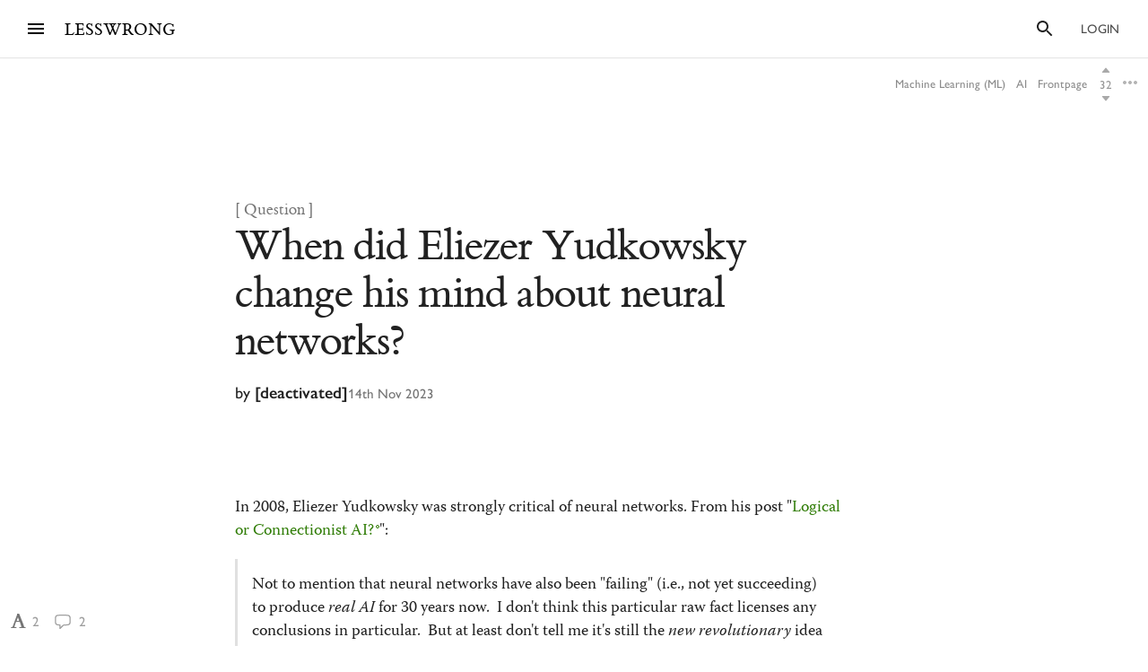

--- FILE ---
content_type: text/html; charset=utf-8
request_url: https://www.lesswrong.com/posts/WyJKqCNiT7HJ6cHRB/when-did-eliezer-yudkowsky-change-his-mind-about-neural
body_size: 69532
content:
<!DOCTYPE html><html><head><meta charSet="utf-8"/><meta name="viewport" content="width=device-width, initial-scale=1"/><link rel="stylesheet" href="/_next/static/chunks/ecec1bb3878454e3.css" data-precedence="next"/><link rel="stylesheet" href="/_next/static/chunks/58e0f8e93876e134.css" data-precedence="next"/><link rel="stylesheet" href="/_next/static/chunks/62b28e563192aa4c.css" data-precedence="next"/><link rel="preload" as="script" fetchPriority="low" href="/_next/static/chunks/9e2dbcc476466311.js"/><script src="/_next/static/chunks/65b4d5d5eeebc884.js" async=""></script><script src="/_next/static/chunks/bf9a5078885f740d.js" async=""></script><script src="/_next/static/chunks/0596415b6f072a50.js" async=""></script><script src="/_next/static/chunks/246c52f4f17aa5e1.js" async=""></script><script src="/_next/static/chunks/efdbf1bbd50a1f2e.js" async=""></script><script src="/_next/static/chunks/turbopack-4ef7b290d858daee.js" async=""></script><script src="/_next/static/chunks/621e1de5d821c479.js" async=""></script><script src="/_next/static/chunks/2746593ef81cea09.js" async=""></script><script src="/_next/static/chunks/5368fa89ebbff07d.js" async=""></script><script src="/_next/static/chunks/ef5a910cf455da36.js" async=""></script><script src="/_next/static/chunks/5d0676dd0234d142.js" async=""></script><script src="/_next/static/chunks/08f8cbb6df12d3c9.js" async=""></script><script src="/_next/static/chunks/b8e9e63332fc26bc.js" async=""></script><script src="/_next/static/chunks/c2d058f1a31c6504.js" async=""></script><script src="/_next/static/chunks/37dfa70b92a9cf7f.js" async=""></script><script src="/_next/static/chunks/23cc5b37b8ab68b6.js" async=""></script><script src="/_next/static/chunks/03e6b6b59734fc5f.js" async=""></script><script src="/_next/static/chunks/3dba3c5e317f4e01.js" async=""></script><script src="/_next/static/chunks/7052ab5a9d03119c.js" async=""></script><script src="/_next/static/chunks/a2dc09392e78e0ed.js" async=""></script><script src="/_next/static/chunks/e738a2cf53bc2bd6.js" async=""></script><script src="/_next/static/chunks/2395ada4b90e8e93.js" async=""></script><script src="/_next/static/chunks/5073cb823c9effc1.js" async=""></script><script src="/_next/static/chunks/fc44ced5c1058fb0.js" async=""></script><script src="/_next/static/chunks/bbead446bfab714a.js" async=""></script><script src="/_next/static/chunks/70f72ae7c1030454.js" async=""></script><script src="/_next/static/chunks/b937d077e655a125.js" async=""></script><script src="/_next/static/chunks/65319c829030d8f0.js" async=""></script><script src="/_next/static/chunks/1c0b99d88f2fdc75.js" async=""></script><script src="/_next/static/chunks/bba70762fd423825.js" async=""></script><script src="/_next/static/chunks/e577ee5a42e29c37.js" async=""></script><script src="/_next/static/chunks/4050781a72ee2d85.js" async=""></script><script src="/_next/static/chunks/8bcfdb82fdfe7a7d.js" async=""></script><script src="/_next/static/chunks/70c2d11f67fc4359.js" async=""></script><script src="/_next/static/chunks/3279dcabedec907a.js" async=""></script><script src="/_next/static/chunks/898c857cf1a13a0c.js" async=""></script><script src="/_next/static/chunks/ff32c9e4185f7f18.js" async=""></script><script src="/_next/static/chunks/b734bc1203e5c7e2.js" async=""></script><script src="/_next/static/chunks/dc37c0c869aa1fe3.js" async=""></script><script src="/_next/static/chunks/4176d21cf78c71d0.js" async=""></script><script src="/_next/static/chunks/66dd25b05d8e2c83.js" async=""></script><script src="/_next/static/chunks/434e007bdda3324f.js" async=""></script><script src="/_next/static/chunks/fc24d8b3fde27c27.js" async=""></script><script src="/_next/static/chunks/db7e0d8105eb0b1c.js" async=""></script><script src="/_next/static/chunks/e68223f4e23c840f.js" async=""></script><script src="/_next/static/chunks/c47624159ac40461.js" async=""></script><script src="/_next/static/chunks/5048912740991989.js" async=""></script><script src="/_next/static/chunks/80b26bb5fd420f89.js" async=""></script><script src="/_next/static/chunks/03777846bcc4218b.js" async=""></script><script src="/_next/static/chunks/2869dd1b9f09c344.js" async=""></script><script src="/_next/static/chunks/f5057678ebe41b37.js" async=""></script><meta http-equiv="delegate-ch" content="sec-ch-dpr https://res.cloudinary.com;"/><meta http-equiv="Accept-CH" content="DPR, Viewport-Width, Width"/><link rel="icon" href="https://res.cloudinary.com/lesswrong-2-0/image/upload/v1497915096/favicon_lncumn.ico"/><link rel="stylesheet" type="text/css" href="https://use.typekit.net/jvr1gjm.css"/><link rel="stylesheet" type="text/css" href="https://use.typekit.net/tqv5rhd.css"/><script>window.publicInstanceSettings = {"forumType":"LessWrong","title":"LessWrong","siteNameWithArticle":"LessWrong","siteUrl":"https://www.lesswrong.com","sentry":{"url":"https://1ab1949fc8d04608b43132f37bb2a1b0@sentry.io/1301611","environment":"production","release":"69f0f3c5d57b596e8249571383f8a280eff9bb23"},"debug":false,"aboutPostId":"bJ2haLkcGeLtTWaD5","faqPostId":"2rWKkWuPrgTMpLRbp","contactPostId":"ehcYkvyz7dh9L7Wt8","expectedDatabaseId":"production","tagline":"A community blog devoted to refining the art of rationality","faviconUrl":"https://res.cloudinary.com/lesswrong-2-0/image/upload/v1497915096/favicon_lncumn.ico","faviconWithBadge":"https://res.cloudinary.com/lesswrong-2-0/image/upload/v1497915096/favicon_with_badge.ico","forumSettings":{"headerTitle":"LESSWRONG","shortForumTitle":"LW","tabTitle":"LessWrong"},"analytics":{"environment":"lesswrong.com"},"cluster":{"enabled":true,"numWorkers":2},"testServer":false,"fmCrosspost":{"siteName":"the EA Forum","baseUrl":"https://forum.effectivealtruism.org/"},"allowTypeIIIPlayer":true,"hasRejectedContentSection":true,"hasCuratedPosts":true,"performanceMetricLogging":{"enabled":true,"batchSize":100},"reviewBotId":"tBchiz3RM7rPwujrJ","recombee":{"databaseId":"lightcone-infrastructure-lesswrong-prod-2","publicApiToken":"sb95OJbQ7mKLQAm1abPog2m5vCPj7XqZlVYdHGyANcjzqaHT5fX6HEgB0vCfiLav","enabled":true},"taggingName":"wikitag","taggingUrlCustomBase":"w","homepagePosts":{"feeds":[{"name":"forum-classic","label":"Recent","description":"The classic LessWrong frontpage algorithm that combines karma with time discounting, plus any tag-based weighting if applied.","showToLoggedOut":true},{"name":"recombee-hybrid","label":"Enriched","description":"An equal mix of Recent and Recommended.","showSparkleIcon":true,"defaultTab":true,"showToLoggedOut":true},{"name":"recombee-lesswrong-custom","label":"Recommended","description":"Personalized recommendations from the history of LessWrong, using a machine learning model that takes into account posts you've read and/or voted on.","showSparkleIcon":true,"showToLoggedOut":true},{"name":"ultrafeed","label":"Feed","description":"The new LessWrong feed","showLabsIcon":true,"isInfiniteScroll":true,"disabled":true},{"name":"forum-bookmarks","label":"Bookmarks","description":"A list of posts you saved because you wanted to have them findable later."},{"name":"forum-continue-reading","label":"Resume Reading","description":"Further posts in post sequences that you started reading.","disabled":true}]},"ultraFeedEnabled":true,"forum":{"numberOfDays":10,"postInterval":30,"numberOfWeeks":4,"numberOfYears":4,"maxPostsPerDay":5,"numberOfMonths":4},"type3":{"cutoffDate":"2023-07-01","explicitlyAllowedPostIds":[]},"locale":"en-US","mapbox":{"apiKey":"pk.eyJ1IjoiaGFicnlrYSIsImEiOiJjaWxvcnhidzgwOGlodHJrbmJ2bmVmdjRtIn0.inr-_5rWOOslGQxY8iDFOA"},"petrov":{"afterTime":1727400080403,"beforeTime":1727376805595,"petrovPostId":"6LJ6xcHEjKF9zWKzs","petrovServerUrl":"https://forum.effectivealtruism.org/graphql","petrovGamePostId":"KTEciTeFwL2tTujZk"},"reacts":{"addNewReactKarmaThreshold":10,"downvoteExistingReactKarmaThreshold":20,"addNameToExistingReactKarmaThreshold":5},"stripe":{"publicKey":"pk_live_51HtKAwA2QvoATZCZiy9f2nc6hA52YS1BE81cFu9FEV1IKar0Bwx6hIpxxxYHnhaxO9KM7kRYofZId3sUUI7Q0NeO00tGni3Wza"},"algolia":{"appId":"fakeAppId","searchKey":"fakeSearchKey","indexPrefix":"test_"},"llmChat":{"userIds":["McgHKH6MMYSnPwQcm","6Fx2vQtkYSZkaCvAg","MEu8MdhruX5jfGsFQ","YaNNYeR5HjKLDBefQ","hBEAsEpoNHaZfefxR","NFmcwmaFeTWfgrvBN","ZnpELPxzzD2CiigNy","Q7NW4XaWQmfPfdcFj","NXeHNNSFHGESrYkPv","QDNJ93vrjoaRBesk2","iMBN2523tmh4Yicc3","5iPRfSnjako6iM6LG","aBHfQ4C5fSM4TPyTn","n4M37rPXGyL6p8ivK","e9ToWWzhwWp5GSE7P","TCjNiBLBPyhZq5BuM","XLwKyCK7JmC292ZCC","S3ydcLKdejjkodNut","ENgxBL95Sc7MRwYty","KCExMGwS2ETzN3Ksr","XGEcH5rmq4yGvD82A","YFiFbXgjBpDKZT93g","dZMo8p7fGCgPMfdfD","Pdca6FNZBrXj9z28n","LHbu27FubhwFv8ZJt","gYxdDBQ3AZbde8HgZ","5JqkvjdNcxwN8D86a","6c2KCEXTGogBZ9KoE","haTrhurXNmNN8EiXc","cJnvyeYrotgZgfG8W"]},"logoUrl":"https://res.cloudinary.com/lesswrong-2-0/image/upload/v1498011194/LessWrong_Logo_skglnw.svg","ckEditor":{"uploadUrl":"https://39669.cke-cs.com/easyimage/upload/","webSocketUrl":"39669.cke-cs.com/ws"},"hasEvents":true,"logRocket":{"apiKey":"mtnxzn/lesswrong","sampleDensity":5},"reCaptcha":{"apiKey":"6LfFgqEUAAAAAHKdMgzGO-1BRBhHw1x6_8Ly1cXc"},"siteImage":"https://res.cloudinary.com/lesswrong-2-0/image/upload/v1654295382/new_mississippi_river_fjdmww.jpg","cloudinary":{"cloudName":"lesswrong-2-0","uploadPresetBanner":"navcjwf7","uploadPresetGridImage":"tz0mgw2s","uploadPresetSocialPreview":"nn5tppry","uploadPresetEditor":"lexical_client_upload"},"googleMaps":{"apiKey":"AIzaSyA3C48rl26gynG3qIuNuS-3Bh_Zz9jFXkY"},"adminAccount":{"_id":"AgwWRYMJRutPtkjds","email":"team@lesswrong.com","username":"LessWrong"},"annualReview":{"end":"2024-02-01T08:00:00Z","start":"2023-12-04T00:10:00Z","reviewPhaseEnd":"2024-01-15T08:00:00Z","votingPhaseEnd":"2024-02-01T08:00:00Z","nominationPhaseEnd":"2023-12-17T08:00:00Z","votingResultsPostId":"TSaJ9Zcvc3KWh3bjX","announcementPostPath":"/posts/B6CxEApaatATzown6/the-lesswrong-2022-review","showReviewOnFrontPageIfActive":true},"googleVertex":{"enabled":false},"intercomAppId":"wtb8z7sj","commentInterval":15,"googleDocImport":{"enabled":true},"moderationEmail":"team@lesswrong.com","timeDecayFactor":1.15,"googleTagManager":{"apiKey":"GTM-TRC765W"},"textReplacements":{"Less Wrong":"Down Bad","Alignment Forum":"Standards Committee","Artificial Intelligence":"Fake News"},"alternateHomePage":false,"gatherTownMessage":"Schelling social hours on Tues 1pm and Thurs 6pm PT","bookDisplaySetting":false,"gardenOpenToPublic":false,"karmaRewarderId100":"iqWr6C3oEB4yWpzn5","legacyRouteAcronym":"lw","maxRenderQueueSize":3,"recommendationsTab":{"manuallyStickiedPostIds":[]},"frontpageScoreBonus":0,"karmaRewarderId1000":"mBBmKWkmw8bgJmGiG","lightconeFundraiser":{"active":true,"postId":"eKGdCNdKjvTBG9i6y","paymentLinkId":"plink_1QPdGLBlb9vL5IMTvkJ3LZ6v","unsyncedAmount":321213,"thermometerBgUrl":"https://res.cloudinary.com/lesswrong-2-0/image/upload/f_auto,q_auto/v1765607802/fundraiserTest2_weie7h.webp","thermometerGoalAmount":1000000,"thermometerGoal2Amount":2000000},"defaultVisibilityTags":[{"tagId":"Ng8Gice9KNkncxqcj","tagName":"Rationality","filterMode":10},{"tagId":"3uE2pXvbcnS9nnZRE","tagName":"World Modeling","filterMode":10}],"enableGoodHeartProject":false,"maxDocumentsPerRequest":5000,"defaultSequenceBannerId":"sequences/vnyzzznenju0hzdv6pqb.jpg","defaultModeratorComments":[{"id":"FfMok764BCY6ScqWm","label":"Option A"},{"id":"yMHoNoYZdk5cKa3wQ","label":"Option B"}],"newUserIconKarmaThreshold":50,"dialogueMatchmakingEnabled":true,"hideUnreviewedAuthorComments":"2023-04-04T18:54:35.895Z","gatherTownUserTrackingIsBroken":true,"postModerationWarningCommentId":"sLay9Tv65zeXaQzR4","commentModerationWarningCommentId":"LbGNE5Ssnvs6MYnLu","firstCommentAcknowledgeMessageCommentId":"QgwD7PkQHFp3nfhjj"}</script><script>_embedStyles=function(name,priority,css) {
    const styleNode = document.createElement("style");
    styleNode.append(document.createTextNode(css));
    styleNode.setAttribute("data-name", name);
    styleNode.setAttribute("data-priority", priority);

    const startNode = document.getElementById('jss-insertion-start');
    const endNode = document.getElementById('jss-insertion-end');
  
    if (!startNode || !endNode) {
      throw new Error('Insertion point markers not found');
    }
  
    styleNode.setAttribute('data-priority', priority.toString());
    styleNode.setAttribute('data-name', name);
    if (!window.serverInsertedStyleNodes) {
      window.serverInsertedStyleNodes = [];
    }
    window.serverInsertedStyleNodes.push(styleNode);
  
    const styleNodes = Array.from(document.querySelectorAll('style[data-priority]'));
    let left = 0;
    let right = styleNodes.length - 1;
  
    while (left <= right) {
      const mid = Math.floor((left + right) / 2);
      const midNode = styleNodes[mid];
      const midPriority = parseInt(midNode.getAttribute('data-priority') || '0', 10);
      const midName = midNode.getAttribute('data-name') || '';
    
      if (midPriority < priority || (midPriority === priority && midName < name)) {
        left = mid + 1;
      } else if (midPriority > priority || (midPriority === priority && midName > name)) {
        right = mid - 1;
      } else {
        // Equal priority and name, insert after this node
        midNode.insertAdjacentElement('afterend', styleNode);
        return;
      }
    }
  
    // If we didn't find an exact match, insert at the position determined by 'left'
    if (left === styleNodes.length) {
      // Insert before the end marker
      endNode.insertAdjacentElement('beforebegin', styleNode);
    } else if (left === 0) {
      // Insert after the start marker
      startNode.insertAdjacentElement('afterend', styleNode);
    } else {
      // Insert before the node at the 'left' index
      styleNodes[left].insertAdjacentElement('beforebegin', styleNode);
    }
  }</script><script id="jss-insertion-start"></script><script id="jss-insertion-end"></script><script src="/_next/static/chunks/a6dad97d9634a72d.js" noModule=""></script></head><body class="whiteBackground"><div hidden=""><!--$?--><template id="B:0"></template><!--/$--></div><script>
(function _addThemeClass() {
  let themeName="default";
  try {
    const getCookie = (name) => {
      const cookie = document.cookie.split(';').filter(c=>c.trim().startsWith(name+"="))[0];
      console.log(cookie);
      if (cookie) {
        return decodeURIComponent(cookie.split("=")[1]);
      }
    }
    const themeOptions = getCookie("theme")
    themeName = themeOptions ? JSON.parse(themeOptions).name : "default";
  } catch {
  }
  document.body.classList.add("theme-"+themeName);
})()</script><!--$?--><template id="B:2"></template><!--/$--><!--$?--><template id="B:1"></template><!--/$--><div style="opacity:0.001;position:absolute;top:0;left:0">x</div><script>requestAnimationFrame(function(){$RT=performance.now()});</script><script src="/_next/static/chunks/9e2dbcc476466311.js" id="_R_" async=""></script><script>(self.__next_f=self.__next_f||[]).push([0])</script><meta name="sentry-trace" content="1be582a682768301dea1c28eed1af563-643c0ae79fbbb366"/><meta name="baggage" content="sentry-environment=production,sentry-release=3f846a6239a4ba9fd547f227ac32de2459133490,sentry-public_key=1ab1949fc8d04608b43132f37bb2a1b0,sentry-trace_id=1be582a682768301dea1c28eed1af563,sentry-org_id=195791,sentry-sample_rand=0.03089218087044665"/><script src="/_next/static/chunks/a6dad97d9634a72d.js" noModule=""></script><script>(window[Symbol.for("ApolloSSRDataTransport")] ??= []).push((function(){const sharedValueMap = {"4aeab491-1cf9-445c-bcd2-10260b46da10":{"currentUser":null}};
const rehydrate = {"_R_2lb_":{"data":sharedValueMap['4aeab491-1cf9-445c-bcd2-10260b46da10'],"networkStatus":7},"_R_9ulb_":{"data":undefined,"networkStatus":7},"_R_9ulbH1_":{"data":undefined,"networkStatus":7},"_R_1pulb_":{"data":undefined,"networkStatus":7},"_R_j9gmdpulb_":{"data":undefined,"networkStatus":7}};
const events = [{"type":"started","options":{"fetchPolicy":"cache-first","ssr":true,"skip":false,"query":"query getCurrentUser{currentUser{...UsersCurrent}}fragment UsersCurrent on User{...UsersMinimumInfo oldSlugs groups jobTitle organization careerStage profileTagIds organizerOfGroupIds moderationStyle moderationGuidelines{...RevisionDisplay}bannedUserIds location googleLocation mapLocation mapLocationSet mapMarkerText mongoLocation shortformFeedId sortDraftsBy email emails banned paymentEmail paymentInfo postingDisabled allCommentingDisabled commentingOnOtherUsersDisabled conversationsDisabled usernameUnset taggingDashboardCollapsed beta acceptedTos pageUrl isReviewed nullifyVotes hideIntercom hideNavigationSidebar hideCommunitySection hasContinueReading expandedFrontpageSections{community recommendations quickTakes quickTakesCommunity popularComments}hidePostsRecommendations currentFrontpageFilter frontpageSelectedTab frontpageFilterSettings hideFrontpageFilterSettingsDesktop allPostsTimeframe allPostsSorting allPostsFilter allPostsShowLowKarma allPostsIncludeEvents allPostsHideCommunity allPostsOpenSettings draftsListSorting draftsListShowArchived draftsListShowShared lastNotificationsCheck bannedUserIds bannedPersonalUserIds moderationStyle noKibitz showHideKarmaOption markDownPostEditor hideElicitPredictions hideAFNonMemberInitialWarning commentSorting location googleLocation mongoLocation mapLocation mapLocationSet mapMarkerText htmlMapMarkerText nearbyEventsNotifications nearbyEventsNotificationsLocation nearbyEventsNotificationsRadius nearbyPeopleNotificationThreshold hideFrontpageMap emailSubscribedToCurated subscribedToDigest subscribedToNewsletter unsubscribeFromAll whenConfirmationEmailSent hideSubscribePoke hideMeetupsPoke hideHomeRHS noCollapseCommentsFrontpage noCollapseCommentsPosts noSingleLineComments showCommunityInRecentDiscussion karmaChangeNotifierSettings karmaChangeLastOpened shortformFeedId viewUnreviewedComments recommendationSettings theme hasAnyBookmarks hiddenPostsMetadata{postId}auto_subscribe_to_my_posts auto_subscribe_to_my_comments autoSubscribeAsOrganizer noExpandUnreadCommentsReview hideFrontpageBookAd abTestKey abTestOverrides sortDraftsBy reactPaletteStyle petrovPressedButtonDate petrovLaunchCodeDate petrovOptOut lastUsedTimezone acknowledgedNewUserGuidelines notificationSubforumUnread notificationRepliesToMyComments subforumPreferredLayout hideJobAdUntil criticismTipsDismissed allowDatadogSessionReplay hideFrontpageBook2020Ad showDialoguesList showMyDialogues showMatches showRecommendedPartners hideActiveDialogueUsers hideSunshineSidebar optedOutOfSurveys postGlossariesPinned generateJargonForDrafts generateJargonForPublishedPosts}fragment UsersMinimumInfo on User{_id slug createdAt username displayName profileImageId karma afKarma deleted isAdmin htmlBio jobTitle organization postCount commentCount sequenceCount afPostCount afCommentCount spamRiskScore tagRevisionCount reviewedByUserId}fragment RevisionDisplay on Revision{_id version html wordCount htmlHighlight plaintextDescription}","notifyOnNetworkStatusChange":false,"nextFetchPolicy":undefined},"id":"4aeab491-1cf9-445c-bcd2-10260b46da10"},{"type":"next","value":{"data":sharedValueMap['4aeab491-1cf9-445c-bcd2-10260b46da10']},"id":"4aeab491-1cf9-445c-bcd2-10260b46da10"},{"type":"completed","id":"4aeab491-1cf9-445c-bcd2-10260b46da10"},{"type":"started","options":{"variables":{"documentId":"WyJKqCNiT7HJ6cHRB","sequenceId":null},"skip":false,"context":{"batchKey":"singlePost"},"fetchPolicy":"cache-first","query":"query PostsPageWrapper($documentId:String$sequenceId:String){post(input:{selector:{documentId:$documentId}}allowNull:true){result{...PostsWithNavigation}}}fragment PostsWithNavigation on Post{...PostsPage ...PostSequenceNavigation tableOfContents reviewWinner{...ReviewWinnerAll}...PostPodcastEpisode glossary{...JargonTermsPost}}fragment PostsPage on Post{...PostsDetails version contents{...RevisionDisplay}sideComments myEditorAccess}fragment PostsDetails on Post{...PostsListBase canonicalSource noIndex viewCount tags{...TagPreviewFragment}socialPreviewData{_id text imageUrl}tagRelevance commentSortOrder sideCommentVisibility collectionTitle canonicalPrevPostSlug canonicalNextPostSlug canonicalSequenceId canonicalBookId canonicalSequence{_id title}canonicalBook{_id title}canonicalCollection{_id title}bannedUserIds moderationStyle currentUserVote currentUserExtendedVote feedLink feed{...RSSFeedMinimumInfo}sourcePostRelations{_id sourcePostId sourcePost{...PostsListWithVotes}order}targetPostRelations{_id sourcePostId targetPostId targetPost{...PostsListWithVotes}order}rsvps activateRSVPs fmCrosspost{isCrosspost hostedHere foreignPostId}}fragment PostsListBase on Post{...PostsBase ...PostsAuthors readTimeMinutes rejectedReason customHighlight{_id html plaintextDescription}lastPromotedComment{_id user{...UsersMinimumInfo}}bestAnswer{...CommentsList}tags{...TagBasicInfo}socialPreviewData{_id imageUrl}feedId totalDialogueResponseCount unreadDebateResponseCount dialogTooltipPreview disableSidenotes}fragment PostsBase on Post{...PostsMinimumInfo url postedAt sticky metaSticky stickyPriority status frontpageDate meta deletedDraft postCategory tagRelevance shareWithUsers sharingSettings linkSharingKey contents_latest commentCount voteCount baseScore extendedScore emojiReactors unlisted score lastVisitedAt isFuture isRead lastCommentedAt lastCommentPromotedAt canonicalCollectionSlug curatedDate commentsLocked commentsLockedToAccountsCreatedAfter debate question hiddenRelatedQuestion originalPostRelationSourceId userId location googleLocation onlineEvent globalEvent startTime endTime localStartTime localEndTime eventRegistrationLink joinEventLink facebookLink meetupLink website contactInfo isEvent eventImageId eventType types groupId reviewedByUserId suggestForCuratedUserIds suggestForCuratedUsernames reviewForCuratedUserId authorIsUnreviewed afDate suggestForAlignmentUserIds reviewForAlignmentUserId afBaseScore afExtendedScore afCommentCount afLastCommentedAt afSticky hideAuthor moderationStyle ignoreRateLimits submitToFrontpage shortform onlyVisibleToLoggedIn onlyVisibleToEstablishedAccounts reviewCount reviewVoteCount positiveReviewVoteCount manifoldReviewMarketId annualReviewMarketProbability annualReviewMarketIsResolved annualReviewMarketYear annualReviewMarketUrl group{_id name organizerIds}rsvpCounts podcastEpisodeId forceAllowType3Audio nominationCount2019 reviewCount2019 votingSystem disableRecommendation}fragment PostsMinimumInfo on Post{_id slug title draft shortform hideCommentKarma af userId coauthorUserIds rejected collabEditorDialogue}fragment PostsAuthors on Post{user{...UsersMinimumInfo profileImageId moderationStyle bannedUserIds moderatorAssistance groups banned allCommentingDisabled}coauthors{...UsersMinimumInfo}}fragment UsersMinimumInfo on User{_id slug createdAt username displayName profileImageId karma afKarma deleted isAdmin htmlBio jobTitle organization postCount commentCount sequenceCount afPostCount afCommentCount spamRiskScore tagRevisionCount reviewedByUserId}fragment CommentsList on Comment{_id postId tagId tag{_id slug}relevantTagIds relevantTags{...TagPreviewFragment}tagCommentType parentCommentId topLevelCommentId descendentCount title contents{_id html plaintextMainText wordCount}postedAt lastEditedAt repliesBlockedUntil userId draft deleted deletedPublic deletedByUserId deletedReason hideAuthor authorIsUnreviewed user{...UsersMinimumInfo}currentUserVote currentUserExtendedVote baseScore extendedScore score voteCount emojiReactors af afDate moveToAlignmentUserId afBaseScore afExtendedScore suggestForAlignmentUserIds reviewForAlignmentUserId needsReview answer parentAnswerId retracted postVersion reviewedByUserId shortform shortformFrontpage lastSubthreadActivity moderatorHat hideModeratorHat nominatedForReview reviewingForReview promoted promotedByUser{...UsersMinimumInfo}directChildrenCount votingSystem isPinnedOnProfile debateResponse rejected rejectedReason originalDialogueId forumEventId forumEventMetadata}fragment TagPreviewFragment on Tag{...TagBasicInfo isRead parentTag{...TagBasicInfo}subTags{...TagBasicInfo}description{_id htmlHighlight}canVoteOnRels isArbitalImport}fragment TagBasicInfo on Tag{_id userId name shortName slug core postCount adminOnly canEditUserIds suggestedAsFilter needsReview descriptionTruncationCount createdAt wikiOnly deleted isSubforum noindex isArbitalImport isPlaceholderPage baseScore extendedScore score afBaseScore afExtendedScore voteCount currentUserVote currentUserExtendedVote}fragment RSSFeedMinimumInfo on RSSFeed{_id userId user{...UsersMinimumInfo}createdAt ownedByUser displayFullContent nickname url importAsDraft}fragment PostsListWithVotes on Post{...PostsList currentUserVote currentUserExtendedVote ...PostPodcastEpisode}fragment PostsList on Post{...PostsListBase deletedDraft contents{_id htmlHighlight plaintextDescription wordCount version}fmCrosspost{isCrosspost hostedHere foreignPostId}bannedUserIds}fragment PostPodcastEpisode on Post{podcastEpisode{_id title podcast{_id title applePodcastLink spotifyPodcastLink}episodeLink externalEpisodeId}}fragment RevisionDisplay on Revision{_id version html wordCount htmlHighlight plaintextDescription}fragment PostSequenceNavigation on Post{sequence(sequenceId:$sequenceId){...SequencesPageFragment}prevPost(sequenceId:$sequenceId){...PostsListWithVotes sequence(sequenceId:$sequenceId prevOrNext:\"prev\"){_id}}nextPost(sequenceId:$sequenceId){...PostsListWithVotes sequence(sequenceId:$sequenceId prevOrNext:\"next\"){_id}}}fragment SequencesPageFragment on Sequence{...SequencesPageTitleFragment createdAt userId user{...UsersMinimumInfo}contents{...RevisionDisplay}gridImageId bannerImageId canonicalCollectionSlug draft isDeleted hidden hideFromAuthorPage noindex curatedOrder userProfileOrder af postsCount readPostsCount}fragment SequencesPageTitleFragment on Sequence{_id title canonicalCollectionSlug canonicalCollection{_id title}}fragment ReviewWinnerAll on ReviewWinner{_id category curatedOrder postId reviewYear reviewRanking reviewWinnerArt{...ReviewWinnerArtImages}competitorCount}fragment ReviewWinnerArtImages on ReviewWinnerArt{_id postId splashArtImagePrompt splashArtImageUrl activeSplashArtCoordinates{...SplashArtCoordinatesEdit}}fragment SplashArtCoordinatesEdit on SplashArtCoordinate{...SplashArtCoordinates createdAt}fragment SplashArtCoordinates on SplashArtCoordinate{_id reviewWinnerArtId leftXPct leftYPct leftHeightPct leftWidthPct leftFlipped middleXPct middleYPct middleHeightPct middleWidthPct middleFlipped rightXPct rightYPct rightHeightPct rightWidthPct rightFlipped}fragment JargonTermsPost on JargonTerm{_id term humansAndOrAIEdited approved deleted altTerms contents{...RevisionDisplay}}","notifyOnNetworkStatusChange":false,"nextFetchPolicy":undefined},"id":"1685d74e-b86f-4af1-a0a6-dbec28a82feb"}];
return {rehydrate,events}})())</script><script>_embedStyles("Layout",0,".Layout-navSidebar{grid-area:navSidebar}.Layout-languageModelLauncher{top:-57px;right:-334px;position:absolute}@media (max-width:1919.95px){.Layout-languageModelLauncher{display:none}}.Layout-topLevelContainer{width:100%;display:flex;min-height:100vh;flex-direction:row}.Layout-pageContent{display:flex;flex-grow:1;min-width:0;flex-shrink:1;flex-direction:column}.Layout-llmChatColumn{flex-grow:0;flex-shrink:0}html{color:#000;font-size:13px;box-sizing:border-box;-webkit-font-smoothing:antialiased;-moz-osx-font-smoothing:grayscale;--ck-z-modal:10000000002!important;--ck-z-panel:10000000002!important}*,::after,::before{box-sizing:inherit}body{margin:0}@media print{body{background:#fff}}h1,h1 *,h2,h2 *,h3,h3 *,h4,h4 *{font-weight:500}input,input:focus,textarea,textarea:focus{color:#000;border:0;outline:0}button{border:0;cursor:pointer;box-shadow:none}figure{margin:1em 0}.message.error{color:#e04e4b}.ais-InstantSearch__root{font-family:inherit!important}.noscript-warning{padding:20px;font-size:17px}a,a:active,a:hover{text-decoration:none}a{color:inherit;cursor:pointer}a:active,a:hover{opacity:.5}.grecaptcha-badge,figure:after{visibility:hidden}.reCaptcha-text{color:rgba(0,0,0,.5);font-size:11px;font-family:sans-serif}.thoughtSaverFrame{width:100%;border:0;height:500px;border-radius:5px}.ck-mentions-balloon{--ck-color-text:rgba(0,0,0,1);--ck-color-panel-border:#c4c4c4;--ck-color-list-background:#fff;--ck-color-panel-background:#fff;--ck-color-list-button-on-background:#198cf0;--ck-color-list-button-hover-background:#e6e6e6;--ck-color-list-button-on-background-focus:#0e7fe1}.ck-comment-marker{border-top:none!important;border-bottom:none!important}.ck-powered-by,.ck-powered-by-balloon{display:none!important}.comments-node-even{background-color:#f2f2f2}.comments-node-odd{background-color:#fcfcfc}.comments-node-root{background:#fff;margin-bottom:17px;backdrop-filter:none}@media screen and (max-width:715px){.comments-node-root{margin-bottom:10px}}@media screen and (max-width:400px){.comments-node-root{padding-top:5px;margin-bottom:8px}.comments-node .comments-node{margin-left:5px;margin-bottom:5px}}.comments-edit-form{position:relative}.comments-edit-form .form-submit{text-align:right;margin-right:10px}.comments-load-more{margin-left:10px}.comments-node-its-getting-nested-here{margin-left:7px!important;margin-bottom:7px!important}.comments-node-so-take-off-all-your-margins{margin-left:6px!important;margin-bottom:6px!important}.comments-node-im-getting-so-nested,.comments-node-im-gonna-drop-my-margins{margin-left:5px!important;margin-bottom:5px!important}.comments-node-what-are-you-even-arguing-about{margin-left:4px!important;margin-bottom:4px!important}.comments-node-are-you-sure-this-is-a-good-idea{margin-left:3px!important;margin-bottom:3px!important}.comments-node-seriously-what-the-fuck{transform:rotate(.5deg);margin-left:2px!important;margin-bottom:2px!important}.comments-node-are-you-curi-and-lumifer-specifically{transform:rotate(1deg);margin-left:1px!important;margin-bottom:1px!important}.comments-node-cuz-i-guess-that-makes-sense-but-like-really-tho{transform:rotate(-1deg);margin-left:1px!important;margin-bottom:1px!important}.recent-comments-node.loading{padding:35px;min-height:80px;background-color:#f2f2f2}.editor blockquote div,.editor blockquote span,.recent-comments-node .comments-node{margin:0}.recent-comments-node.comments-node-root{position:inherit;margin-bottom:.8em;background-color:none}.dialogue-message-input-wrapper{display:flex;margin-top:12px;flex-direction:column}.dialogue-message-input{order:2;border:2px solid!important;margin:12px 0;padding:26px 16px 40px;position:relative;border-radius:3px}.dialogue-message-input[user-order=\"1\"] .dialogue-message-input-header{color:#1192e8!important}.dialogue-message-input[user-order=\"2\"] .dialogue-message-input-header{color:#198038!important}.dialogue-message-input[user-order=\"3\"] .dialogue-message-input-header{color:#b28600!important}.dialogue-message-input[user-order=\"4\"] .dialogue-message-input-header{color:#9f1853!important}.dialogue-message-input[user-order=\"5\"] .dialogue-message-input-header{color:#a56eff!important}.dialogue-message-input[user-order=\"6\"] .dialogue-message-input-header{color:#6c7bff!important}.dialogue-message-input-header{top:-14px;padding:4px;position:absolute;background-color:#fff}.dialogue-message-input button{right:16px;bottom:12px;display:block;padding:0;position:absolute;min-height:unset;margin-left:auto;margin-right:-8px;margin-bottom:-4px}.dialogue-message{padding:22px 8px 8px 0;position:relative;margin-top:6px}.dialogue-message[user-order=\"1\"] .dialogue-message-header{color:#1192e8!important}.dialogue-message[user-order=\"2\"] .dialogue-message-header{color:#198038!important}.dialogue-message[user-order=\"3\"] .dialogue-message-header{color:#b28600!important}.dialogue-message[user-order=\"4\"] .dialogue-message-header{color:#9f1853!important}.dialogue-message[user-order=\"5\"] .dialogue-message-header{color:#a56eff!important}.dialogue-message[user-order=\"6\"] .dialogue-message-header{color:#6c7bff!important}.dialogue-message p,.dialogue-message-input p{margin-bottom:0!important}.dialogue-message-header{top:0;position:absolute}.dialogue-message-header b{font-weight:600}body.t3a-sticky-player-visible .StickyDigestAd-root{bottom:78px}.t3a-heading-play-button{display:none}@media screen and (min-width:850px){.t3a-heading-play-button{top:0;left:0;color:#fff;width:1.5rem;border:0;cursor:pointer;height:1.5rem;display:block;outline:0;z-index:10;position:absolute;transform:translate(0,0);margin-left:-34px;margin-right:10px;border-radius:9999px;background-color:#ddd}.t3a-heading-play-button:hover{background-color:#bdbdbd}.t3a-heading-play-button:focus{outline:0}.t3a-heading-play-icon{display:flex;align-items:center;margin-right:-1px;justify-content:center}h1 .t3a-heading-play-button{margin-top:10px}h2 .t3a-heading-play-button{margin-top:7px}h3 .t3a-heading-play-button{margin-top:3px}}.editor{min-height:220px;border-radius:2px;margin-bottom:2em}figure:after{clear:both;height:0;content:Foo}.draft-image,figure:after{display:block}.draft-image.center{margin-left:auto;margin-right:auto}.draft-image.right{float:right}.form-component-CommentEditor,.form-component-EditorFormComponent{position:static!important}.dividerBlock{width:100%;border:0;height:100%;margin:32px 0;display:flex;text-align:center;align-items:center;justify-content:center}.dividerBlock::after{color:rgba(0,0,0,.26);content:•••;font-size:1rem;margin-left:12px;letter-spacing:12px}.form-input{margin:16px 0;position:relative}.form-component-EditTitle{margin:0;flex-grow:1}.form-cancel{margin-left:25px}.form-component-MuiInput{margin-bottom:0}.form-component-AlignmentCheckbox{position:relative}@media screen and (max-width:715px){.primary-form-submit-button{float:left}}h3,style~p{margin-top:0}.ais-Breadcrumb-list,.ais-CurrentRefinements-list,.ais-HierarchicalMenu-list,.ais-Hits-list,.ais-InfiniteHits-list,.ais-InfiniteResults-list,.ais-Menu-list,.ais-NumericMenu-list,.ais-Pagination-list,.ais-RatingMenu-list,.ais-RefinementList-list,.ais-Results-list,.ais-ToggleRefinement-list{margin:0;padding:0;list-style:none}.ais-ClearRefinements-button,.ais-CurrentRefinements-delete,.ais-CurrentRefinements-reset,.ais-HierarchicalMenu-showMore,.ais-InfiniteHits-loadMore,.ais-InfiniteResults-loadMore,.ais-Menu-showMore,.ais-RangeInput-submit,.ais-RefinementList-showMore,.ais-SearchBox-reset,.ais-SearchBox-submit{font:inherit;color:inherit;border:0;cursor:pointer;padding:0;overflow:visible;background:0 0;line-height:normal;user-select:none;-ms-user-select:none;-moz-user-select:none;-webkit-user-select:none}.ais-ClearRefinements-button::-moz-focus-inner,.ais-CurrentRefinements-delete::-moz-focus-inner,.ais-CurrentRefinements-reset::-moz-focus-inner,.ais-HierarchicalMenu-showMore::-moz-focus-inner,.ais-InfiniteHits-loadMore::-moz-focus-inner,.ais-InfiniteResults-loadMore::-moz-focus-inner,.ais-Menu-showMore::-moz-focus-inner,.ais-RangeInput-submit::-moz-focus-inner,.ais-RefinementList-showMore::-moz-focus-inner,.ais-SearchBox-reset::-moz-focus-inner,.ais-SearchBox-submit::-moz-focus-inner{border:0;padding:0}.ais-ClearRefinements-button[disabled],.ais-CurrentRefinements-delete[disabled],.ais-CurrentRefinements-reset[disabled],.ais-HierarchicalMenu-showMore[disabled],.ais-InfiniteHits-loadMore[disabled],.ais-InfiniteResults-loadMore[disabled],.ais-Menu-showMore[disabled],.ais-RangeInput-submit[disabled],.ais-RefinementList-showMore[disabled],.ais-SearchBox-reset[disabled],.ais-SearchBox-submit[disabled]{cursor:default}.ais-Breadcrumb-item,.ais-Breadcrumb-list,.ais-Pagination-list,.ais-PoweredBy,.ais-RangeInput-form,.ais-RatingMenu-link{display:flex;align-items:center;-ms-flex-align:center;-webkit-box-align:center}.ais-HierarchicalMenu-list .ais-HierarchicalMenu-list{margin-left:1em}.ais-PoweredBy-logo{width:70px;height:auto;display:block}.ais-RatingMenu-starIcon{width:20px;height:20px;display:block}.ais-SearchBox-input::-ms-clear,.ais-SearchBox-input::-ms-reveal{width:0;height:0;display:none}.ais-SearchBox-input::-webkit-search-cancel-button,.ais-SearchBox-input::-webkit-search-decoration,.ais-SearchBox-input::-webkit-search-results-button,.ais-SearchBox-input::-webkit-search-results-decoration{display:none}.ais-RangeSlider .rheostat{overflow:visible;margin-top:40px;margin-bottom:40px}.ais-RangeSlider .rheostat-background{top:0;width:100%;border:1px solid #aaa;height:6px;position:relative;background-color:#fff}.ais-RangeSlider .rheostat-handle{top:-7px;margin-left:-12px}.ais-RangeSlider .rheostat-progress{top:1px;height:4px;position:absolute;background-color:#303030}.rheostat-handle{width:20px;border:1px solid #303030;cursor:grab;height:20px;z-index:1;position:relative;border-radius:50%;background-color:#fff}.rheostat-marker{width:1px;height:5px;position:absolute;margin-left:-1px;background-color:#aaa}.rheostat-marker--large{height:9px}.rheostat-value{padding-top:15px}.rheostat-tooltip,.rheostat-value{position:absolute;transform:translateX(-50%);text-align:center;margin-left:50%;-webkit-transform:translateX(-50%)}.rheostat-tooltip{top:-22px}p{margin-top:1em;margin-bottom:1em}p:first-child{margin-top:0}p:last-child{margin-bottom:0}.mapboxgl-popup{z-index:6;will-change:auto!important}@font-face{font-family:GreekFallback;src:local(\"Arial\");unicode-range:U+0370-03FF,U+1F00-1FFF}@font-face{font-family:ETBookRoman;src:url(https://res.cloudinary.com/lesswrong-2-0/raw/upload/v1723063815/et-book-roman-line-figures_tvofzs.woff)format(\"woff\")}.ck-table-properties-form__alignment-row{display:none!important}.Layout-searchResultsArea{top:0;width:100%;z-index:1100;position:absolute}@media (max-width:959.95px){.Layout-hideHomepageMapOnMobile{display:none}}");_embedStyles("Header",0,".Header-appBar,.Header-appBar.Header-blackBackgroundAppBar{box-shadow:0 1px 1px rgba(0,0,0,.05),0 1px 1px rgba(0,0,0,.05)}.Header-appBar{color:#000;width:100%;display:flex;z-index:1100;position:static;box-sizing:border-box;flex-shrink:0;flex-direction:column;backdrop-filter:blur(4px);background-color:rgba(255,255,255,.65)}.Header-appBar.Header-blackBackgroundAppBar{background:rgba(255,255,255,.65)}.Header-appBarDarkBackground{box-shadow:none;--header-text-color:#fff;--header-contrast-color:#000}.Header-appBarDarkBackground,.Header-appBarDarkBackground .Header-titleLink,.Header-appBarDarkBackground .HeaderSubtitle-subtitle,.Header-appBarDarkBackground .KarmaChangeNotifier-gainedPoints,.Header-appBarDarkBackground .KarmaChangeNotifier-starIcon,.Header-appBarDarkBackground .MessagesMenuButton-buttonClosed,.Header-appBarDarkBackground .NotificationsMenuButton-badge,.Header-appBarDarkBackground .NotificationsMenuButton-buttonClosed,.Header-appBarDarkBackground .SearchBar-searchIcon,.Header-appBarDarkBackground .UsersMenu-arrowIcon,.Header-appBarDarkBackground .ais-SearchBox-input{color:var(--header-text-color)}.Header-appBarDarkBackground .ais-SearchBox-input::placeholder{color:var(--header-text-color)}.Header-appBarDarkBackground .EAButton-variantContained{color:var(--header-contrast-color);background-color:var(--header-text-color)}.Header-appBarDarkBackground .EAButton-greyContained{color:var(--header-text-color);background-color:color-mix(in oklab,var(--header-text-color) 15%,var(--header-contrast-color))}.Header-appBarDarkBackground .EAButton-greyContained:hover{background-color:color-mix(in oklab,var(--header-text-color) 10%,transparent)!important}.Header-appBarDarkBackground .EAButton-variantContained:hover{background-color:color-mix(in oklab,var(--header-text-color) 90%,var(--header-contrast-color))}.Header-root{height:var(--header-height)}@media print{.Header-root{display:none}}.Header-titleSubtitleContainer{display:flex;align-items:center}.Header-titleFundraiserContainer{display:flex;align-items:center;flex-direction:row}.Header-title{top:3px;flex:1;color:rgba(0,0,0,.54);position:relative;padding-right:8px}.Header-titleLink{color:#000;height:19px;display:flex;font-size:19px;align-items:center}.Header-titleLink:active,.Header-titleLink:hover{opacity:.7;text-decoration:none}.Header-menuButton{margin-left:-8px;margin-right:8px}.Header-icon{width:24px;height:24px}.Header-siteLogo{margin-left:-7px;margin-right:6px}@media (max-width:959.95px){.Header-siteLogo{margin-left:-12px;margin-right:3px}}@media (min-width:1424px){.Header-hideLgUp{display:none!important}}@media (max-width:1423.95px){.Header-hideMdDown{display:none!important}}@media (max-width:959.95px){.Header-hideSmDown{display:none!important}}@media (max-width:599.95px){.Header-hideXsDown{display:none!important}}@media (min-width:960px){.Header-hideMdUp{display:none!important}}.Header-rightHeaderItems{display:flex;margin-left:auto;margin-right:-8px}.Header-searchSSRStandin{min-width:48px}.Header-headroom .headroom{top:unset;left:0;right:0;z-index:1300}.Header-headroom .headroom--unfixed{position:relative;transform:translateY(0)}.Header-headroom .headroom--scrolled{transition:transform 200ms ease-in-out}.Header-headroom .headroom--unpinned{position:fixed;transform:translateY(-100%)}.Header-headroom .headroom--pinned{position:fixed;transform:translateY(0)}.Header-headroomPinnedOpen .headroom--unpinned{transform:none!important}.Header-headroomPinnedOpen .headroom--unfixed{position:fixed!important}@media (min-width:1280px){.Header-reserveSpaceForLlmChatSidebar .headroom{width:calc(100% - 500px)}}.Header-headerHeight{--header-height:64px}@media (max-width:599.95px){.Header-headerHeight{--header-height:56px}}.Header-headerHeightWithBanner{--header-height:98px}@media (max-width:599.95px){.Header-headerHeightWithBanner{--header-height:88px}}");_embedStyles("PageBackgroundWrapper",0,".PageBackgroundWrapper-wrapper{position:relative}.PageBackgroundWrapper-fullscreen{height:max(100vh,600px);display:flex;flex-direction:column}");_embedStyles("MuiToolbar",-10,".MuiToolbar-root{display:flex;position:relative;align-items:center}.MuiToolbar-gutters{padding-left:16px;padding-right:16px}@media (min-width:600px){.MuiToolbar-gutters{padding-left:24px;padding-right:24px}}.MuiToolbar-regular{min-height:56px}@media (min-width:0px) and (orientation:landscape){.MuiToolbar-regular{min-height:48px}}@media (min-width:600px){.MuiToolbar-regular{min-height:64px}}.MuiToolbar-dense{min-height:48px}");_embedStyles("MuiIconButton",-10,".MuiIconButton-root{flex:0 0 auto;color:rgba(0,0,0,.54);padding:12px;overflow:visible;font-size:1.5rem;text-align:center;transition:background-color 150ms cubic-bezier(.4,0,.2,1) 0ms;border-radius:50%}.MuiIconButton-root:hover{background-color:rgba(0,0,0,.08)}.MuiIconButton-root.MuiIconButton-disabled{color:rgba(0,0,0,.26)}@media (hover:none){.MuiIconButton-root:hover{background-color:transparent}}.MuiIconButton-root:hover.MuiIconButton-disabled{background-color:transparent}.MuiIconButton-colorInherit{color:inherit}.MuiIconButton-colorPrimary,.MuiIconButton-colorSecondary{color:#5f9b65}.MuiIconButton-colorPrimary:hover{background-color:rgba(95,155,101,.08)}@media (hover:none){.MuiIconButton-colorPrimary:hover{background-color:transparent}}.MuiIconButton-colorSecondary:hover{background-color:rgba(95,155,101,.08)}@media (hover:none){.MuiIconButton-colorSecondary:hover{background-color:transparent}}.MuiIconButton-label{width:100%;display:flex;align-items:inherit;justify-content:inherit}");_embedStyles("MuiButtonBase",-11,".MuiButtonBase-root{color:inherit;border:0;cursor:pointer;margin:0;display:inline-flex;outline:0;padding:0;position:relative;align-items:center;user-select:none;border-radius:0;vertical-align:middle;-moz-appearance:none;justify-content:center;text-decoration:none;background-color:transparent;-webkit-appearance:none;-webkit-tap-highlight-color:transparent}.MuiButtonBase-root::-moz-focus-inner{border-style:none}.MuiButtonBase-root.MuiButtonBase-disabled{cursor:default;pointer-events:none}");_embedStyles("ForumIcon",-2,".ForumIcon-root{width:var(--icon-size, 1em);height:var(--icon-size, 1em);display:inline-block;font-size:var(--icon-size, 24px);flex-shrink:0;user-select:none}.ForumIcon-linkRotation{transform:rotate(-45deg)}.ForumIcon-linkRotation.MuiListItemIcon-root{margin-right:12px}");_embedStyles("MuiSvgIcon",-10,".MuiSvgIcon-root{fill:currentColor;width:1em;height:1em;display:inline-block;font-size:24px;transition:fill 200ms cubic-bezier(.4,0,.2,1) 0ms;flex-shrink:0;user-select:none}");_embedStyles("MuiTouchRipple",-10,"@keyframes mui-ripple-enter{0%{opacity:.1;transform:scale(0)}to{opacity:.3;transform:scale(1)}}@keyframes mui-ripple-exit{0%{opacity:1}to{opacity:0}}@keyframes mui-ripple-pulsate{0%,to{transform:scale(1)}50%{transform:scale(.92)}}.MuiTouchRipple-root{top:0;left:0;width:100%;height:100%;display:block;z-index:0;overflow:hidden;position:absolute;border-radius:inherit;pointer-events:none!important}.MuiTouchRipple-ripple{top:0;left:0;width:50px;height:50px;opacity:0;position:absolute}.MuiTouchRipple-rippleVisible{opacity:.3;animation:mui-ripple-enter 550ms cubic-bezier(.4,0,.2,1);transform:scale(1)}.MuiTouchRipple-ripplePulsate{animation-duration:200ms}.MuiTouchRipple-child{width:100%;height:100%;display:block;opacity:1;border-radius:50%;background-color:currentColor}.MuiTouchRipple-childLeaving{opacity:0;animation:mui-ripple-exit 550ms cubic-bezier(.4,0,.2,1)}.MuiTouchRipple-childPulsate{top:0;left:0;position:absolute;animation:mui-ripple-pulsate 2500ms cubic-bezier(.4,0,.2,1) 200ms infinite}");_embedStyles("Typography",-2,".Typography-root{margin:0;display:block}.Typography-display1,.Typography-display2,.Typography-display3,.Typography-display4{color:#424242;font-family:GreekFallback,Calibri,gill-sans-nova,\"Gill Sans\",\"Gill Sans MT\",Myriad Pro,Myriad,\"Liberation Sans\",\"Nimbus Sans L\",Tahoma,Geneva,\"Helvetica Neue\",Helvetica,Arial,sans-serif}.Typography-display4{font-size:7rem;font-weight:300;line-height:1.14286em;margin-left:-.04em;letter-spacing:-.04em}.Typography-display1,.Typography-display2,.Typography-display3{font-weight:400}.Typography-display3{font-size:39px;margin-top:1.2em;line-height:1.30357em;margin-left:-.02em;letter-spacing:-.02em}.Typography-display1,.Typography-display2{margin-top:1em}.Typography-display2{font-size:36.4px;line-height:1.13333em;margin-left:-.02em}.Typography-display1{font-size:26px;line-height:1.20588em}.Typography-headline{color:rgba(0,0,0,.87);font-size:1.5rem;font-family:warnock-pro,Palatino,\"Palatino Linotype\",\"Palatino LT STD\",\"Book Antiqua\",Georgia,serif;font-weight:400;line-height:1.35417em}.Typography-title{color:rgba(0,0,0,.87);font-size:18px;font-family:ETBookRoman,warnock-pro,Palatino,\"Palatino Linotype\",\"Palatino LT STD\",\"Book Antiqua\",Georgia,serif;font-weight:500;line-height:1.16667em;margin-bottom:3px}.Typography-subheading{color:#757575;font-size:15px;font-family:warnock-pro,Palatino,\"Palatino Linotype\",\"Palatino LT STD\",\"Book Antiqua\",Georgia,serif;font-weight:400;line-height:1.5em}.Typography-body1,.Typography-body2{color:rgba(0,0,0,.87);font-size:15.08px;font-family:GreekFallback,Calibri,gill-sans-nova,\"Gill Sans\",\"Gill Sans MT\",Myriad Pro,Myriad,\"Liberation Sans\",\"Nimbus Sans L\",Tahoma,Geneva,\"Helvetica Neue\",Helvetica,Arial,sans-serif;font-weight:400;line-height:19.8px}.Typography-body1{font-size:18.2px;line-height:26px}.Typography-gutterBottom{margin-bottom:.35em}");_embedStyles("HeaderSubtitle",0,".HeaderSubtitle-subtitle{color:rgba(0,0,0,.87);border-left:1px solid #bdbdbd;margin-left:1em;padding-left:1em;text-transform:uppercase}");_embedStyles("HeaderEventSubtitle",0,".HeaderEventSubtitle-root{margin-left:1em;background-clip:text!important;-webkit-background-clip:text!important;-webkit-text-fill-color:transparent}.HeaderEventSubtitle-root:hover{opacity:.8}");_embedStyles("SearchBar",0,".SearchBar-root{display:flex;align-items:center}.SearchBar-rootChild{height:fit-content}.SearchBar-searchInputArea{height:48px;display:block;position:relative;min-width:48px}.SearchBar-searchInputArea .ais-SearchBox{width:100%;height:46px;display:inline-block;position:relative;font-size:14px;max-width:300px;box-sizing:border-box;white-space:nowrap}.SearchBar-searchInputArea .ais-SearchBox-form{height:100%}.SearchBar-searchInputArea .ais-SearchBox-submit{display:none}.SearchBar-searchInputArea .ais-SearchBox-input{width:100%;cursor:text;height:100%;display:none;font-size:inherit;box-shadow:none;border-style:none;padding-left:48px;border-radius:5px;padding-right:0;vertical-align:bottom;background-color:transparent;-webkit-appearance:none}.SearchBar-searchInputArea.open .ais-SearchBox-input{display:inline-block}.SearchBar-searchInputArea.open .SearchBar-searchIconButton{position:fixed}.SearchBar-searchIcon{--icon-size:24px}.SearchBar-searchIconButton{color:rgba(0,0,0,.87)}.SearchBar-closeSearchIcon{font-size:14px}.SearchBar-searchBarClose{top:15px;right:5px;cursor:pointer;display:inline-block;position:absolute}");_embedStyles("UsersAccountMenu",0,".UsersAccountMenu-root{margin-top:5px}.UsersAccountMenu-userButton{color:rgba(0,0,0,.87);opacity:.8;font-size:14px;font-weight:400}.UsersAccountMenu-login{margin-left:12px;margin-right:8px}.UsersAccountMenu-signUp{display:inline-block;margin-right:8px}@media (max-width:540px){.UsersAccountMenu-signUp{display:none}}");_embedStyles("MuiButton",-10,".MuiButton-root{color:rgba(0,0,0,.87);padding:8px 16px;font-size:.875rem;min-width:64px;box-sizing:border-box;min-height:36px;transition:background-color 250ms cubic-bezier(.4,0,.2,1) 0ms,box-shadow 250ms cubic-bezier(.4,0,.2,1) 0ms,border 250ms cubic-bezier(.4,0,.2,1) 0ms;font-family:GreekFallback,Calibri,gill-sans-nova,\"Gill Sans\",\"Gill Sans MT\",Myriad Pro,Myriad,\"Liberation Sans\",\"Nimbus Sans L\",Tahoma,Geneva,\"Helvetica Neue\",Helvetica,Arial,sans-serif;font-weight:500;line-height:1.4em;border-radius:4px;text-transform:uppercase}.MuiButton-root:hover{text-decoration:none;background-color:rgba(0,0,0,.08)}.MuiButton-root.MuiButton-disabled{color:rgba(0,0,0,.26)}@media (hover:none){.MuiButton-root:hover{background-color:transparent}}.MuiButton-root:hover.MuiButton-disabled{background-color:transparent}.MuiButton-label{width:100%;display:inherit;align-items:inherit;justify-content:inherit}.MuiButton-textPrimary,.MuiButton-textSecondary{color:#5f9b65}.MuiButton-textPrimary:hover{background-color:rgba(95,155,101,.08)}@media (hover:none){.MuiButton-textPrimary:hover{background-color:transparent}}.MuiButton-textSecondary:hover{background-color:rgba(95,155,101,.08)}@media (hover:none){.MuiButton-textSecondary:hover{background-color:transparent}}.MuiButton-outlined{border:1px solid rgba(0,0,0,.23)}.MuiButton-outlinedPrimary,.MuiButton-outlinedSecondary{border:1px solid rgba(95,155,101,.5)}.MuiButton-outlinedPrimary:hover{border:1px solid #5f9b65}.MuiButton-outlinedPrimary.MuiButton-disabled{border:1px solid rgba(0,0,0,.26)}.MuiButton-outlinedSecondary:hover{border:1px solid #5f9b65}.MuiButton-outlinedSecondary.MuiButton-disabled{border:1px solid rgba(0,0,0,.26)}.MuiButton-contained{color:rgba(0,0,0,.87);box-shadow:0 1px 5px 0 rgba(0,0,0,.2),0 2px 2px 0 rgba(0,0,0,.14),0 3px 1px -2px rgba(0,0,0,.12);background-color:#e0e0e0}.MuiButton-contained.MuiButton-focusVisible{box-shadow:0 3px 5px -1px rgba(0,0,0,.2),0 6px 10px 0 rgba(0,0,0,.14),0 1px 18px 0 rgba(0,0,0,.12)}.MuiButton-contained:active{box-shadow:0 5px 5px -3px rgba(0,0,0,.2),0 8px 10px 1px rgba(0,0,0,.14),0 3px 14px 2px rgba(0,0,0,.12)}.MuiButton-contained.MuiButton-disabled{color:rgba(0,0,0,.26);box-shadow:none;background-color:rgba(0,0,0,.12)}.MuiButton-contained:hover{background-color:#d5d5d5}@media (hover:none){.MuiButton-contained:hover{background-color:#e0e0e0}}.MuiButton-contained:hover.MuiButton-disabled{background-color:rgba(0,0,0,.12)}.MuiButton-containedPrimary,.MuiButton-containedSecondary{color:#fff;background-color:#5f9b65}.MuiButton-containedPrimary:hover{background-color:#426c46}@media (hover:none){.MuiButton-containedPrimary:hover{background-color:#5f9b65}}.MuiButton-containedSecondary:hover{background-color:#426c46}@media (hover:none){.MuiButton-containedSecondary:hover{background-color:#5f9b65}}.MuiButton-fab{width:56px;height:56px;padding:0;min-width:0;box-shadow:0 3px 5px -1px rgba(0,0,0,.2),0 6px 10px 0 rgba(0,0,0,.14),0 1px 18px 0 rgba(0,0,0,.12);border-radius:50%}.MuiButton-fab:active{box-shadow:0 7px 8px -4px rgba(0,0,0,.2),0 12px 17px 2px rgba(0,0,0,.14),0 5px 22px 4px rgba(0,0,0,.12)}.MuiButton-extendedFab{width:auto;height:48px;padding:0 16px;min-width:48px;border-radius:24px}.MuiButton-colorInherit{color:inherit}.MuiButton-mini{width:40px;height:40px}.MuiButton-sizeSmall{padding:7px 8px;font-size:.8125rem;min-width:64px;min-height:32px}.MuiButton-sizeLarge{padding:8px 24px;font-size:.9375rem;min-width:112px;min-height:40px}.MuiButton-fullWidth{width:100%}");_embedStyles("LWPopper",0,".LWPopper-popper{z-index:10000;position:absolute}.LWPopper-default,.LWPopper-tooltip{z-index:10001;position:relative}.LWPopper-tooltip{color:#fff;padding:8px;font-size:1rem;font-family:GreekFallback,Calibri,gill-sans-nova,\"Gill Sans\",\"Gill Sans MT\",Myriad Pro,Myriad,\"Liberation Sans\",\"Nimbus Sans L\",Tahoma,Geneva,\"Helvetica Neue\",Helvetica,Arial,sans-serif;font-weight:400;line-height:19.8px;border-radius:3px;background-color:rgba(75,75,75,.94)}.LWPopper-tooltip b,.LWPopper-tooltip strong{font-weight:600}.LWPopper-noMouseEvents{pointer-events:none}@media (pointer:coarse){.LWPopper-hideOnTouchScreens{display:none}}");_embedStyles("NavigationDrawer",0,".NavigationDrawer-paperWithoutToC{width:280px;overflow-y:auto}.NavigationDrawer-paperWithToC{width:280px;overflow:hidden}@media (max-width:959.95px){.NavigationDrawer-paperWithToC{width:300px}}.NavigationDrawer-drawerNavigationMenuUncompressed{left:0;width:260px;padding-bottom:20px}@media (max-width:959.95px){.NavigationDrawer-hideOnMobile{display:none}}.NavigationDrawer-drawerNavigationMenuCompressed{color:#757575;width:55px;height:100%;padding-top:16px;border-right:1px solid rgba(0,0,0,.1);padding-bottom:8px;background-color:#f5f5f5}@media (min-width:960px){.NavigationDrawer-drawerNavigationMenuCompressed{display:none}}.NavigationDrawer-tableOfContents{left:55px;height:100%;padding:16px 0 16px 16px;position:absolute;max-width:247px;overflow-y:auto}@media (min-width:960px){.NavigationDrawer-tableOfContents{display:none}}");_embedStyles("Drawer",0,".Drawer-containerLeft{top:0;left:0;width:0;bottom:0;position:absolute}.Drawer-containerRight{top:0;right:0;width:0;bottom:0;position:absolute}.Drawer-docked{flex:0 0 auto}.Drawer-container{top:0;height:100%;z-index:1400;position:fixed}.Drawer-paper{flex:1 0 auto;height:100%;display:flex;outline:0;position:absolute;overflow-y:auto;transition:transform .3s ease-out;flex-direction:column;-webkit-overflow-scrolling:touch}.Drawer-anchorLeft{right:100%;transform:translateX(0)}.Drawer-anchorRight{left:100%;transform:translateX(0)}.Drawer-open{margin-left:0!important;margin-right:0!important}.Drawer-paperAnchorDockedLeft{border-right:1px solid rgba(0,0,0,.12)}.Drawer-paperAnchorDockedRight{border-left:1px solid rgba(0,0,0,.12)}");_embedStyles("FlashMessages",0,".FlashMessages-paper{display:flex;padding:6px 24px;flex-wrap:wrap;align-items:center;background-color:#fff}@media (min-width:960px){.FlashMessages-paper{max-width:568px;min-width:288px;border-radius:4px}}@media (max-width:959.95px){.FlashMessages-paper{flex-grow:1}}.FlashMessages-message{color:#000;padding:8px 0}.FlashMessages-action{display:flex;align-items:center;margin-left:auto;margin-right:-8px;padding-left:24px}");_embedStyles("LWBackgroundImage",0,".LWBackgroundImage-root{top:0;right:0;position:absolute}.LWBackgroundImage-backgroundImage{top:-70px;right:-334px;width:57vw;position:absolute;max-width:1000px;-webkit-mask-image:radial-gradient(ellipse at center top,#000 55%,transparent 70%)}@media (min-width:2000px){.LWBackgroundImage-backgroundImage{right:0}}.LWBackgroundImage-imageColumn{top:0;right:0;width:57vw;height:100vh;position:absolute;overflow-x:clip}@media (max-width:959.95px){.LWBackgroundImage-imageColumn{display:none}}.LWBackgroundImage-showSolsticeButton{right:12vw;border:0;bottom:12px;cursor:pointer;opacity:.5;padding:8px 16px;z-index:10;position:fixed;font-size:14px;background:0 0;transition:opacity .2s ease-out;font-family:GreekFallback,Calibri,gill-sans-nova,\"Gill Sans\",\"Gill Sans MT\",Myriad Pro,Myriad,\"Liberation Sans\",\"Nimbus Sans L\",Tahoma,Geneva,\"Helvetica Neue\",Helvetica,Arial,sans-serif;font-weight:400;border-radius:3px}.LWBackgroundImage-showSolsticeButton b,.LWBackgroundImage-showSolsticeButton strong{font-weight:600}.LWBackgroundImage-showSolsticeButton:hover{opacity:1}@media (max-width:1424.95px){.LWBackgroundImage-showSolsticeButton{display:none}}");_embedStyles("RouteRootClient",0,".RouteRootClient-main{max-width:100%;overflow-x:clip}.RouteRootClient-mainFullscreen{flex:1;display:flex;min-height:0;flex-direction:column}.RouteRootClient-centralColumn{grid-area:main;min-height:calc(100vh - var(--header-height));margin-left:auto;padding-top:50px;margin-right:auto}@media (max-width:1279.95px){.RouteRootClient-centralColumn{padding-top:50px}}@media (max-width:959.95px){.RouteRootClient-centralColumn{padding-top:10px;padding-left:8px;padding-right:8px}}.RouteRootClient-fullscreen{height:100%;padding:0}.RouteRootClient-rightSidebar{grid-area:rightSidebar}");_embedStyles("LeftAndRightSidebarsWrapper",0,"@supports (grid-template-areas:\"title\"){.LeftAndRightSidebarsWrapper-spacedGridActivated{display:grid;grid-template-areas:\"navSidebar ... main imageGap rightSidebar\";grid-template-columns:minmax(0,min-content) minmax(0,1fr) minmax(0,min-content) minmax(0,7fr) minmax(0,min-content)}}@media (max-width:1279.95px){.LeftAndRightSidebarsWrapper-gridBreakpointMd{display:block}}@media (max-width:959.95px){.LeftAndRightSidebarsWrapper-gridBreakpointSm{display:block}}.LeftAndRightSidebarsWrapper-fullscreenBodyWrapper{overflow:auto;flex-grow:1;flex-basis:0}@media (max-width:599.95px){.LeftAndRightSidebarsWrapper-fullscreenBodyWrapper{overflow:visible}}");_embedStyles("Footer",0,".Footer-root{height:165px}@media print{.Footer-root{height:0}}");_embedStyles("DelayedLoading",0,"@keyframes sk-bouncedelay{0%,80%,to{transform:scale(0)}40%{transform:scale(1)}}.DelayedLoading-spinner{height:10px;display:block;max-width:100px;text-align:center;margin-left:auto;margin-right:auto}.DelayedLoading-spinner div{width:10px;height:10px;display:inline-block;animation:sk-bouncedelay 1.4s infinite ease-in-out both;border-radius:100%;background-color:rgba(0,0,0,.55);-webkit-animation:sk-bouncedelay 1.4s infinite ease-in-out both}.DelayedLoading-whiteSpinner div{background-color:#fff}.DelayedLoading-bounce1{margin-right:5px;animation-delay:.68s!important}.DelayedLoading-bounce2{margin-right:5px;animation-delay:.84s!important}.DelayedLoading-bounce3{margin-right:0;animation-delay:1s!important}")</script><script src="/_next/static/chunks/f0ec0841e1319cf1.js" async=""></script><div hidden id="S:1"><div class="Layout-topLevelContainer"><div class="Layout-pageContent"><span class="Header-headerHeight"><div id="wrapper" class="wrapper PageBackgroundWrapper-wrapper"><noscript class="noscript-warning"> This website requires javascript to properly function. Consider activating javascript to get access to all site functionality. </noscript><noscript><iframe src="https://www.googletagmanager.com/ns.html?id=GTM-TRC765W" height="0" width="0" style="display:none;visibility:hidden"></iframe></noscript><!--$--><div class="Header-root"><div style="height:64px" class="Header-headroom headroom-wrapper"><div class="headroom headroom--unfixed"><header class="Header-appBar Header-blackBackgroundAppBar"><div class="MuiToolbar-root MuiToolbar-regular MuiToolbar-gutters"><button tabindex="0" class="MuiButtonBase-root MuiIconButton-root MuiIconButton-colorInherit Header-menuButton" type="button" aria-label="Menu"><span class="MuiIconButton-label"><svg class="MuiSvgIcon-root Header-icon ForumIcon-root" focusable="false" viewBox="0 0 24 24" aria-hidden="true" role="presentation"><path fill="none" d="M0 0h24v24H0z"></path><path d="M3 18h18v-2H3v2zm0-5h18v-2H3v2zm0-7v2h18V6H3z"></path></svg></span><span class="MuiTouchRipple-root"></span></button><h2 class="Typography-root Typography-title Header-title"><div class="Header-hideSmDown"><div class="Header-titleSubtitleContainer"><div class="Header-titleFundraiserContainer"><a class="Header-titleLink" href="/">LESSWRONG</a></div></div></div><div class="Header-hideMdUp Header-titleFundraiserContainer"><a class="Header-titleLink" href="/">LW</a></div></h2><div class="Header-rightHeaderItems"><div class="SearchBar-root"><div class="SearchBar-rootChild"><div class="SearchBar-searchInputArea SearchBar-searchInputAreaSmall"><div><button tabindex="0" class="MuiButtonBase-root MuiIconButton-root SearchBar-searchIconButton SearchBar-searchIconButtonSmall" type="button"><span class="MuiIconButton-label"><svg class="MuiSvgIcon-root SearchBar-searchIcon ForumIcon-root" focusable="false" viewBox="0 0 24 24" aria-hidden="true" role="presentation"><path d="M15.5 14h-.79l-.28-.27C15.41 12.59 16 11.11 16 9.5 16 5.91 13.09 3 9.5 3S3 5.91 3 9.5 5.91 16 9.5 16c1.61 0 3.09-.59 4.23-1.57l.27.28v.79l5 4.99L20.49 19l-4.99-5zm-6 0C7.01 14 5 11.99 5 9.5S7.01 5 9.5 5 14 7.01 14 9.5 11.99 14 9.5 14z"></path><path fill="none" d="M0 0h24v24H0z"></path></svg></span><span class="MuiTouchRipple-root"></span></button></div><div></div></div></div></div><div class="UsersAccountMenu-root"><button tabindex="0" class="MuiButtonBase-root MuiButton-root MuiButton-text MuiButton-flat" type="button" data-testid="user-signup-button"><span class="MuiButton-label"><span class="UsersAccountMenu-userButton">Login</span></span><span class="MuiTouchRipple-root"></span></button></div></div></div></header></div></div></div><!--/$--><div class="LWBackgroundImage-root"></div><div class="Layout-searchResultsArea"></div><!--&--><!--$--><!--&--><!--&--><!--$--><!--&--><div class="RouteRootClient-main"><div class=""><div class="RouteRootClient-centralColumn"><!--$?--><template id="B:3"></template><div class="DelayedLoading-spinner"><div class="DelayedLoading-bounce1"></div><div class="DelayedLoading-bounce2"></div><div class="DelayedLoading-bounce3"></div></div><!--/$--></div></div></div><div></div><div class="Footer-root"></div><!--$?--><template id="B:4"></template><!--/$--><!--/&--><!--/$--><!--/&--><!--/&--><!--/$--><!--/&--></div></span></div></div><div></div></div><script>$RB=[];$RV=function(a){$RT=performance.now();for(var b=0;b<a.length;b+=2){var c=a[b],e=a[b+1];null!==e.parentNode&&e.parentNode.removeChild(e);var f=c.parentNode;if(f){var g=c.previousSibling,h=0;do{if(c&&8===c.nodeType){var d=c.data;if("/$"===d||"/&"===d)if(0===h)break;else h--;else"$"!==d&&"$?"!==d&&"$~"!==d&&"$!"!==d&&"&"!==d||h++}d=c.nextSibling;f.removeChild(c);c=d}while(c);for(;e.firstChild;)f.insertBefore(e.firstChild,c);g.data="$";g._reactRetry&&requestAnimationFrame(g._reactRetry)}}a.length=0};
$RC=function(a,b){if(b=document.getElementById(b))(a=document.getElementById(a))?(a.previousSibling.data="$~",$RB.push(a,b),2===$RB.length&&("number"!==typeof $RT?requestAnimationFrame($RV.bind(null,$RB)):(a=performance.now(),setTimeout($RV.bind(null,$RB),2300>a&&2E3<a?2300-a:$RT+300-a)))):b.parentNode.removeChild(b)};$RC("B:1","S:1")</script><script>self.__next_f.push([1,"1:\"$Sreact.fragment\"\n3:I[339756,[\"/_next/static/chunks/621e1de5d821c479.js\",\"/_next/static/chunks/2746593ef81cea09.js\"],\"default\"]\n4:I[837457,[\"/_next/static/chunks/621e1de5d821c479.js\",\"/_next/static/chunks/2746593ef81cea09.js\"],\"default\"]\nc:I[168027,[\"/_next/static/chunks/621e1de5d821c479.js\",\"/_next/static/chunks/2746593ef81cea09.js\"],\"default\"]\n"])</script><script>self.__next_f.push([1,"d:I[834018,[\"/_next/static/chunks/5368fa89ebbff07d.js\",\"/_next/static/chunks/ef5a910cf455da36.js\",\"/_next/static/chunks/5d0676dd0234d142.js\",\"/_next/static/chunks/08f8cbb6df12d3c9.js\",\"/_next/static/chunks/b8e9e63332fc26bc.js\",\"/_next/static/chunks/c2d058f1a31c6504.js\",\"/_next/static/chunks/37dfa70b92a9cf7f.js\",\"/_next/static/chunks/23cc5b37b8ab68b6.js\",\"/_next/static/chunks/03e6b6b59734fc5f.js\",\"/_next/static/chunks/3dba3c5e317f4e01.js\",\"/_next/static/chunks/7052ab5a9d03119c.js\",\"/_next/static/chunks/a2dc09392e78e0ed.js\",\"/_next/static/chunks/e738a2cf53bc2bd6.js\",\"/_next/static/chunks/2395ada4b90e8e93.js\",\"/_next/static/chunks/5073cb823c9effc1.js\",\"/_next/static/chunks/fc44ced5c1058fb0.js\",\"/_next/static/chunks/bbead446bfab714a.js\",\"/_next/static/chunks/70f72ae7c1030454.js\",\"/_next/static/chunks/b937d077e655a125.js\",\"/_next/static/chunks/65319c829030d8f0.js\",\"/_next/static/chunks/1c0b99d88f2fdc75.js\",\"/_next/static/chunks/bba70762fd423825.js\",\"/_next/static/chunks/e577ee5a42e29c37.js\",\"/_next/static/chunks/4050781a72ee2d85.js\",\"/_next/static/chunks/8bcfdb82fdfe7a7d.js\",\"/_next/static/chunks/70c2d11f67fc4359.js\",\"/_next/static/chunks/3279dcabedec907a.js\",\"/_next/static/chunks/898c857cf1a13a0c.js\",\"/_next/static/chunks/ff32c9e4185f7f18.js\",\"/_next/static/chunks/b734bc1203e5c7e2.js\",\"/_next/static/chunks/dc37c0c869aa1fe3.js\",\"/_next/static/chunks/4176d21cf78c71d0.js\",\"/_next/static/chunks/66dd25b05d8e2c83.js\",\"/_next/static/chunks/434e007bdda3324f.js\",\"/_next/static/chunks/fc24d8b3fde27c27.js\",\"/_next/static/chunks/db7e0d8105eb0b1c.js\",\"/_next/static/chunks/e68223f4e23c840f.js\",\"/_next/static/chunks/c47624159ac40461.js\",\"/_next/static/chunks/5048912740991989.js\",\"/_next/static/chunks/80b26bb5fd420f89.js\",\"/_next/static/chunks/03777846bcc4218b.js\",\"/_next/static/chunks/2869dd1b9f09c344.js\"],\"ClientRouteMetadataSetter\"]\n"])</script><div hidden id="S:2"></div><script>$RC("B:2","S:2")</script><script>self.__next_f.push([1,"e:I[687304,[\"/_next/static/chunks/5368fa89ebbff07d.js\",\"/_next/static/chunks/ef5a910cf455da36.js\",\"/_next/static/chunks/5d0676dd0234d142.js\",\"/_next/static/chunks/08f8cbb6df12d3c9.js\",\"/_next/static/chunks/b8e9e63332fc26bc.js\",\"/_next/static/chunks/c2d058f1a31c6504.js\",\"/_next/static/chunks/37dfa70b92a9cf7f.js\",\"/_next/static/chunks/23cc5b37b8ab68b6.js\",\"/_next/static/chunks/03e6b6b59734fc5f.js\",\"/_next/static/chunks/3dba3c5e317f4e01.js\",\"/_next/static/chunks/7052ab5a9d03119c.js\",\"/_next/static/chunks/a2dc09392e78e0ed.js\",\"/_next/static/chunks/e738a2cf53bc2bd6.js\",\"/_next/static/chunks/2395ada4b90e8e93.js\",\"/_next/static/chunks/5073cb823c9effc1.js\",\"/_next/static/chunks/fc44ced5c1058fb0.js\",\"/_next/static/chunks/bbead446bfab714a.js\",\"/_next/static/chunks/70f72ae7c1030454.js\",\"/_next/static/chunks/b937d077e655a125.js\",\"/_next/static/chunks/65319c829030d8f0.js\",\"/_next/static/chunks/1c0b99d88f2fdc75.js\",\"/_next/static/chunks/bba70762fd423825.js\",\"/_next/static/chunks/e577ee5a42e29c37.js\",\"/_next/static/chunks/4050781a72ee2d85.js\",\"/_next/static/chunks/8bcfdb82fdfe7a7d.js\",\"/_next/static/chunks/70c2d11f67fc4359.js\",\"/_next/static/chunks/3279dcabedec907a.js\",\"/_next/static/chunks/898c857cf1a13a0c.js\",\"/_next/static/chunks/ff32c9e4185f7f18.js\",\"/_next/static/chunks/b734bc1203e5c7e2.js\",\"/_next/static/chunks/dc37c0c869aa1fe3.js\",\"/_next/static/chunks/4176d21cf78c71d0.js\",\"/_next/static/chunks/66dd25b05d8e2c83.js\",\"/_next/static/chunks/434e007bdda3324f.js\",\"/_next/static/chunks/fc24d8b3fde27c27.js\",\"/_next/static/chunks/db7e0d8105eb0b1c.js\",\"/_next/static/chunks/e68223f4e23c840f.js\",\"/_next/static/chunks/c47624159ac40461.js\",\"/_next/static/chunks/5048912740991989.js\",\"/_next/static/chunks/80b26bb5fd420f89.js\",\"/_next/static/chunks/03777846bcc4218b.js\",\"/_next/static/chunks/2869dd1b9f09c344.js\"],\"PostsPageHeaderTitle\"]\n"])</script><script>self.__next_f.push([1,"f:I[941410,[\"/_next/static/chunks/5368fa89ebbff07d.js\",\"/_next/static/chunks/ef5a910cf455da36.js\",\"/_next/static/chunks/5d0676dd0234d142.js\",\"/_next/static/chunks/08f8cbb6df12d3c9.js\",\"/_next/static/chunks/b8e9e63332fc26bc.js\",\"/_next/static/chunks/c2d058f1a31c6504.js\",\"/_next/static/chunks/37dfa70b92a9cf7f.js\",\"/_next/static/chunks/23cc5b37b8ab68b6.js\",\"/_next/static/chunks/03e6b6b59734fc5f.js\",\"/_next/static/chunks/3dba3c5e317f4e01.js\",\"/_next/static/chunks/7052ab5a9d03119c.js\",\"/_next/static/chunks/a2dc09392e78e0ed.js\",\"/_next/static/chunks/e738a2cf53bc2bd6.js\",\"/_next/static/chunks/2395ada4b90e8e93.js\",\"/_next/static/chunks/5073cb823c9effc1.js\",\"/_next/static/chunks/fc44ced5c1058fb0.js\",\"/_next/static/chunks/bbead446bfab714a.js\",\"/_next/static/chunks/70f72ae7c1030454.js\",\"/_next/static/chunks/b937d077e655a125.js\",\"/_next/static/chunks/65319c829030d8f0.js\",\"/_next/static/chunks/1c0b99d88f2fdc75.js\",\"/_next/static/chunks/bba70762fd423825.js\",\"/_next/static/chunks/e577ee5a42e29c37.js\",\"/_next/static/chunks/4050781a72ee2d85.js\",\"/_next/static/chunks/8bcfdb82fdfe7a7d.js\",\"/_next/static/chunks/70c2d11f67fc4359.js\",\"/_next/static/chunks/3279dcabedec907a.js\",\"/_next/static/chunks/898c857cf1a13a0c.js\",\"/_next/static/chunks/ff32c9e4185f7f18.js\",\"/_next/static/chunks/b734bc1203e5c7e2.js\",\"/_next/static/chunks/dc37c0c869aa1fe3.js\",\"/_next/static/chunks/4176d21cf78c71d0.js\",\"/_next/static/chunks/66dd25b05d8e2c83.js\",\"/_next/static/chunks/434e007bdda3324f.js\",\"/_next/static/chunks/fc24d8b3fde27c27.js\",\"/_next/static/chunks/db7e0d8105eb0b1c.js\",\"/_next/static/chunks/e68223f4e23c840f.js\",\"/_next/static/chunks/c47624159ac40461.js\",\"/_next/static/chunks/5048912740991989.js\",\"/_next/static/chunks/80b26bb5fd420f89.js\",\"/_next/static/chunks/03777846bcc4218b.js\",\"/_next/static/chunks/2869dd1b9f09c344.js\"],\"RouteRootClient\"]\n"])</script><title>When did Eliezer Yudkowsky change his mind about neural networks? — LessWrong</title><meta name="description" content="In 2008, Eliezer Yudkowsky was strongly critical of neural networks. From his post &quot;Logical or Connectionist AI?&quot;: …"/><meta name="citation_title" content="When did Eliezer Yudkowsky change his mind about neural networks?"/><link rel="canonical" href="https://www.lesswrong.com/posts/WyJKqCNiT7HJ6cHRB/when-did-eliezer-yudkowsky-change-his-mind-about-neural"/><link rel="alternate" type="application/rss+xml" href="https://www.lesswrong.com/feed.xml"/><meta property="og:title" content="When did Eliezer Yudkowsky change his mind about neural networks? — LessWrong"/><meta property="og:description" content="In 2008, Eliezer Yudkowsky was strongly critical of neural networks. From his post &quot;Logical or Connectionist AI?&quot;: …"/><meta property="og:url" content="https://www.lesswrong.com/posts/WyJKqCNiT7HJ6cHRB/when-did-eliezer-yudkowsky-change-his-mind-about-neural"/><meta property="og:image" content="https://res.cloudinary.com/lesswrong-2-0/image/upload/c_fill,ar_1.91,g_auto/SocialPreview/x5gwlvvvec69d6pjhvam"/><meta property="og:type" content="article"/><meta name="twitter:card" content="summary"/><meta name="twitter:title" content="When did Eliezer Yudkowsky change his mind about neural networks? — LessWrong"/><meta name="twitter:description" content="In 2008, Eliezer Yudkowsky was strongly critical of neural networks. From his post &quot;Logical or Connectionist AI?&quot;: …"/><meta name="twitter:image" content="https://res.cloudinary.com/lesswrong-2-0/image/upload/c_fill,ar_1.91,g_auto/SocialPreview/x5gwlvvvec69d6pjhvam"/><div hidden id="S:0"></div><script>$RC("B:0","S:0")</script><div hidden id="S:4"></div><script>$RC("B:4","S:4")</script><script>self.__next_f.push([1,"10:I[559522,[\"/_next/static/chunks/5368fa89ebbff07d.js\",\"/_next/static/chunks/ef5a910cf455da36.js\",\"/_next/static/chunks/5d0676dd0234d142.js\",\"/_next/static/chunks/08f8cbb6df12d3c9.js\",\"/_next/static/chunks/b8e9e63332fc26bc.js\",\"/_next/static/chunks/c2d058f1a31c6504.js\",\"/_next/static/chunks/37dfa70b92a9cf7f.js\",\"/_next/static/chunks/23cc5b37b8ab68b6.js\",\"/_next/static/chunks/03e6b6b59734fc5f.js\",\"/_next/static/chunks/3dba3c5e317f4e01.js\",\"/_next/static/chunks/7052ab5a9d03119c.js\",\"/_next/static/chunks/a2dc09392e78e0ed.js\",\"/_next/static/chunks/e738a2cf53bc2bd6.js\",\"/_next/static/chunks/2395ada4b90e8e93.js\",\"/_next/static/chunks/5073cb823c9effc1.js\",\"/_next/static/chunks/fc44ced5c1058fb0.js\",\"/_next/static/chunks/bbead446bfab714a.js\",\"/_next/static/chunks/70f72ae7c1030454.js\",\"/_next/static/chunks/b937d077e655a125.js\",\"/_next/static/chunks/65319c829030d8f0.js\",\"/_next/static/chunks/1c0b99d88f2fdc75.js\",\"/_next/static/chunks/bba70762fd423825.js\",\"/_next/static/chunks/e577ee5a42e29c37.js\",\"/_next/static/chunks/4050781a72ee2d85.js\",\"/_next/static/chunks/8bcfdb82fdfe7a7d.js\",\"/_next/static/chunks/70c2d11f67fc4359.js\",\"/_next/static/chunks/3279dcabedec907a.js\",\"/_next/static/chunks/898c857cf1a13a0c.js\",\"/_next/static/chunks/ff32c9e4185f7f18.js\",\"/_next/static/chunks/b734bc1203e5c7e2.js\",\"/_next/static/chunks/dc37c0c869aa1fe3.js\",\"/_next/static/chunks/4176d21cf78c71d0.js\",\"/_next/static/chunks/66dd25b05d8e2c83.js\",\"/_next/static/chunks/434e007bdda3324f.js\",\"/_next/static/chunks/fc24d8b3fde27c27.js\",\"/_next/static/chunks/db7e0d8105eb0b1c.js\",\"/_next/static/chunks/e68223f4e23c840f.js\",\"/_next/static/chunks/c47624159ac40461.js\",\"/_next/static/chunks/5048912740991989.js\",\"/_next/static/chunks/80b26bb5fd420f89.js\",\"/_next/static/chunks/03777846bcc4218b.js\",\"/_next/static/chunks/2869dd1b9f09c344.js\"],\"default\"]\n"])</script><script>self.__next_f.push([1,"11:I[557177,[\"/_next/static/chunks/5368fa89ebbff07d.js\",\"/_next/static/chunks/ef5a910cf455da36.js\",\"/_next/static/chunks/5d0676dd0234d142.js\",\"/_next/static/chunks/08f8cbb6df12d3c9.js\",\"/_next/static/chunks/b8e9e63332fc26bc.js\",\"/_next/static/chunks/c2d058f1a31c6504.js\",\"/_next/static/chunks/37dfa70b92a9cf7f.js\",\"/_next/static/chunks/23cc5b37b8ab68b6.js\",\"/_next/static/chunks/03e6b6b59734fc5f.js\",\"/_next/static/chunks/3dba3c5e317f4e01.js\",\"/_next/static/chunks/7052ab5a9d03119c.js\",\"/_next/static/chunks/a2dc09392e78e0ed.js\",\"/_next/static/chunks/e738a2cf53bc2bd6.js\",\"/_next/static/chunks/2395ada4b90e8e93.js\",\"/_next/static/chunks/5073cb823c9effc1.js\",\"/_next/static/chunks/fc44ced5c1058fb0.js\",\"/_next/static/chunks/bbead446bfab714a.js\",\"/_next/static/chunks/70f72ae7c1030454.js\",\"/_next/static/chunks/b937d077e655a125.js\",\"/_next/static/chunks/65319c829030d8f0.js\",\"/_next/static/chunks/1c0b99d88f2fdc75.js\",\"/_next/static/chunks/bba70762fd423825.js\",\"/_next/static/chunks/e577ee5a42e29c37.js\",\"/_next/static/chunks/4050781a72ee2d85.js\",\"/_next/static/chunks/8bcfdb82fdfe7a7d.js\",\"/_next/static/chunks/70c2d11f67fc4359.js\",\"/_next/static/chunks/3279dcabedec907a.js\",\"/_next/static/chunks/898c857cf1a13a0c.js\",\"/_next/static/chunks/ff32c9e4185f7f18.js\",\"/_next/static/chunks/b734bc1203e5c7e2.js\",\"/_next/static/chunks/dc37c0c869aa1fe3.js\",\"/_next/static/chunks/4176d21cf78c71d0.js\",\"/_next/static/chunks/66dd25b05d8e2c83.js\",\"/_next/static/chunks/434e007bdda3324f.js\",\"/_next/static/chunks/fc24d8b3fde27c27.js\",\"/_next/static/chunks/db7e0d8105eb0b1c.js\",\"/_next/static/chunks/e68223f4e23c840f.js\",\"/_next/static/chunks/c47624159ac40461.js\",\"/_next/static/chunks/5048912740991989.js\",\"/_next/static/chunks/80b26bb5fd420f89.js\",\"/_next/static/chunks/03777846bcc4218b.js\",\"/_next/static/chunks/2869dd1b9f09c344.js\"],\"default\"]\n"])</script><script>self.__next_f.push([1,"12:I[897367,[\"/_next/static/chunks/621e1de5d821c479.js\",\"/_next/static/chunks/2746593ef81cea09.js\"],\"OutletBoundary\"]\n13:\"$Sreact.suspense\"\n"])</script><script>self.__next_f.push([1,"15:I[239832,[\"/_next/static/chunks/5368fa89ebbff07d.js\",\"/_next/static/chunks/ef5a910cf455da36.js\",\"/_next/static/chunks/5d0676dd0234d142.js\",\"/_next/static/chunks/08f8cbb6df12d3c9.js\",\"/_next/static/chunks/b8e9e63332fc26bc.js\",\"/_next/static/chunks/c2d058f1a31c6504.js\",\"/_next/static/chunks/37dfa70b92a9cf7f.js\",\"/_next/static/chunks/23cc5b37b8ab68b6.js\",\"/_next/static/chunks/03e6b6b59734fc5f.js\",\"/_next/static/chunks/3dba3c5e317f4e01.js\",\"/_next/static/chunks/7052ab5a9d03119c.js\",\"/_next/static/chunks/a2dc09392e78e0ed.js\",\"/_next/static/chunks/e738a2cf53bc2bd6.js\",\"/_next/static/chunks/2395ada4b90e8e93.js\",\"/_next/static/chunks/5073cb823c9effc1.js\",\"/_next/static/chunks/fc44ced5c1058fb0.js\",\"/_next/static/chunks/bbead446bfab714a.js\",\"/_next/static/chunks/70f72ae7c1030454.js\",\"/_next/static/chunks/b937d077e655a125.js\",\"/_next/static/chunks/65319c829030d8f0.js\",\"/_next/static/chunks/1c0b99d88f2fdc75.js\",\"/_next/static/chunks/bba70762fd423825.js\",\"/_next/static/chunks/e577ee5a42e29c37.js\",\"/_next/static/chunks/4050781a72ee2d85.js\",\"/_next/static/chunks/8bcfdb82fdfe7a7d.js\",\"/_next/static/chunks/70c2d11f67fc4359.js\",\"/_next/static/chunks/3279dcabedec907a.js\",\"/_next/static/chunks/898c857cf1a13a0c.js\",\"/_next/static/chunks/ff32c9e4185f7f18.js\",\"/_next/static/chunks/b734bc1203e5c7e2.js\",\"/_next/static/chunks/dc37c0c869aa1fe3.js\",\"/_next/static/chunks/4176d21cf78c71d0.js\",\"/_next/static/chunks/66dd25b05d8e2c83.js\",\"/_next/static/chunks/f5057678ebe41b37.js\"],\"default\"]\n"])</script><script>self.__next_f.push([1,"16:I[897367,[\"/_next/static/chunks/621e1de5d821c479.js\",\"/_next/static/chunks/2746593ef81cea09.js\"],\"ViewportBoundary\"]\n18:I[897367,[\"/_next/static/chunks/621e1de5d821c479.js\",\"/_next/static/chunks/2746593ef81cea09.js\"],\"MetadataBoundary\"]\n"])</script><script>self.__next_f.push([1,"1a:I[230572,[\"/_next/static/chunks/5368fa89ebbff07d.js\",\"/_next/static/chunks/ef5a910cf455da36.js\",\"/_next/static/chunks/5d0676dd0234d142.js\",\"/_next/static/chunks/08f8cbb6df12d3c9.js\",\"/_next/static/chunks/b8e9e63332fc26bc.js\",\"/_next/static/chunks/c2d058f1a31c6504.js\",\"/_next/static/chunks/37dfa70b92a9cf7f.js\",\"/_next/static/chunks/23cc5b37b8ab68b6.js\",\"/_next/static/chunks/03e6b6b59734fc5f.js\",\"/_next/static/chunks/3dba3c5e317f4e01.js\",\"/_next/static/chunks/7052ab5a9d03119c.js\",\"/_next/static/chunks/a2dc09392e78e0ed.js\",\"/_next/static/chunks/e738a2cf53bc2bd6.js\",\"/_next/static/chunks/2395ada4b90e8e93.js\",\"/_next/static/chunks/5073cb823c9effc1.js\",\"/_next/static/chunks/fc44ced5c1058fb0.js\",\"/_next/static/chunks/bbead446bfab714a.js\",\"/_next/static/chunks/70f72ae7c1030454.js\",\"/_next/static/chunks/b937d077e655a125.js\",\"/_next/static/chunks/65319c829030d8f0.js\",\"/_next/static/chunks/1c0b99d88f2fdc75.js\",\"/_next/static/chunks/bba70762fd423825.js\",\"/_next/static/chunks/e577ee5a42e29c37.js\",\"/_next/static/chunks/4050781a72ee2d85.js\",\"/_next/static/chunks/8bcfdb82fdfe7a7d.js\",\"/_next/static/chunks/70c2d11f67fc4359.js\",\"/_next/static/chunks/3279dcabedec907a.js\",\"/_next/static/chunks/898c857cf1a13a0c.js\",\"/_next/static/chunks/ff32c9e4185f7f18.js\",\"/_next/static/chunks/b734bc1203e5c7e2.js\",\"/_next/static/chunks/dc37c0c869aa1fe3.js\",\"/_next/static/chunks/4176d21cf78c71d0.js\",\"/_next/static/chunks/66dd25b05d8e2c83.js\"],\"SharedScripts\"]\n"])</script><script>self.__next_f.push([1,"1b:I[930694,[\"/_next/static/chunks/5368fa89ebbff07d.js\",\"/_next/static/chunks/ef5a910cf455da36.js\",\"/_next/static/chunks/5d0676dd0234d142.js\",\"/_next/static/chunks/08f8cbb6df12d3c9.js\",\"/_next/static/chunks/b8e9e63332fc26bc.js\",\"/_next/static/chunks/c2d058f1a31c6504.js\",\"/_next/static/chunks/37dfa70b92a9cf7f.js\",\"/_next/static/chunks/23cc5b37b8ab68b6.js\",\"/_next/static/chunks/03e6b6b59734fc5f.js\",\"/_next/static/chunks/3dba3c5e317f4e01.js\",\"/_next/static/chunks/7052ab5a9d03119c.js\",\"/_next/static/chunks/a2dc09392e78e0ed.js\",\"/_next/static/chunks/e738a2cf53bc2bd6.js\",\"/_next/static/chunks/2395ada4b90e8e93.js\",\"/_next/static/chunks/5073cb823c9effc1.js\",\"/_next/static/chunks/fc44ced5c1058fb0.js\",\"/_next/static/chunks/bbead446bfab714a.js\",\"/_next/static/chunks/70f72ae7c1030454.js\",\"/_next/static/chunks/b937d077e655a125.js\",\"/_next/static/chunks/65319c829030d8f0.js\",\"/_next/static/chunks/1c0b99d88f2fdc75.js\",\"/_next/static/chunks/bba70762fd423825.js\",\"/_next/static/chunks/e577ee5a42e29c37.js\",\"/_next/static/chunks/4050781a72ee2d85.js\",\"/_next/static/chunks/8bcfdb82fdfe7a7d.js\",\"/_next/static/chunks/70c2d11f67fc4359.js\",\"/_next/static/chunks/3279dcabedec907a.js\",\"/_next/static/chunks/898c857cf1a13a0c.js\",\"/_next/static/chunks/ff32c9e4185f7f18.js\",\"/_next/static/chunks/b734bc1203e5c7e2.js\",\"/_next/static/chunks/dc37c0c869aa1fe3.js\",\"/_next/static/chunks/4176d21cf78c71d0.js\",\"/_next/static/chunks/66dd25b05d8e2c83.js\"],\"BodyWithBackgroundColor\"]\n"])</script><script>self.__next_f.push([1,"1d:I[448078,[\"/_next/static/chunks/5368fa89ebbff07d.js\",\"/_next/static/chunks/ef5a910cf455da36.js\",\"/_next/static/chunks/5d0676dd0234d142.js\",\"/_next/static/chunks/08f8cbb6df12d3c9.js\",\"/_next/static/chunks/b8e9e63332fc26bc.js\",\"/_next/static/chunks/c2d058f1a31c6504.js\",\"/_next/static/chunks/37dfa70b92a9cf7f.js\",\"/_next/static/chunks/23cc5b37b8ab68b6.js\",\"/_next/static/chunks/03e6b6b59734fc5f.js\",\"/_next/static/chunks/3dba3c5e317f4e01.js\",\"/_next/static/chunks/7052ab5a9d03119c.js\",\"/_next/static/chunks/a2dc09392e78e0ed.js\",\"/_next/static/chunks/e738a2cf53bc2bd6.js\",\"/_next/static/chunks/2395ada4b90e8e93.js\",\"/_next/static/chunks/5073cb823c9effc1.js\",\"/_next/static/chunks/fc44ced5c1058fb0.js\",\"/_next/static/chunks/bbead446bfab714a.js\",\"/_next/static/chunks/70f72ae7c1030454.js\",\"/_next/static/chunks/b937d077e655a125.js\",\"/_next/static/chunks/65319c829030d8f0.js\",\"/_next/static/chunks/1c0b99d88f2fdc75.js\",\"/_next/static/chunks/bba70762fd423825.js\",\"/_next/static/chunks/e577ee5a42e29c37.js\",\"/_next/static/chunks/4050781a72ee2d85.js\",\"/_next/static/chunks/8bcfdb82fdfe7a7d.js\",\"/_next/static/chunks/70c2d11f67fc4359.js\",\"/_next/static/chunks/3279dcabedec907a.js\",\"/_next/static/chunks/898c857cf1a13a0c.js\",\"/_next/static/chunks/ff32c9e4185f7f18.js\",\"/_next/static/chunks/b734bc1203e5c7e2.js\",\"/_next/static/chunks/dc37c0c869aa1fe3.js\",\"/_next/static/chunks/4176d21cf78c71d0.js\",\"/_next/static/chunks/66dd25b05d8e2c83.js\"],\"default\"]\n"])</script><script>self.__next_f.push([1,"1f:I[74329,[\"/_next/static/chunks/5368fa89ebbff07d.js\",\"/_next/static/chunks/ef5a910cf455da36.js\",\"/_next/static/chunks/5d0676dd0234d142.js\",\"/_next/static/chunks/08f8cbb6df12d3c9.js\",\"/_next/static/chunks/b8e9e63332fc26bc.js\",\"/_next/static/chunks/c2d058f1a31c6504.js\",\"/_next/static/chunks/37dfa70b92a9cf7f.js\",\"/_next/static/chunks/23cc5b37b8ab68b6.js\",\"/_next/static/chunks/03e6b6b59734fc5f.js\",\"/_next/static/chunks/3dba3c5e317f4e01.js\",\"/_next/static/chunks/7052ab5a9d03119c.js\",\"/_next/static/chunks/a2dc09392e78e0ed.js\",\"/_next/static/chunks/e738a2cf53bc2bd6.js\",\"/_next/static/chunks/2395ada4b90e8e93.js\",\"/_next/static/chunks/5073cb823c9effc1.js\",\"/_next/static/chunks/fc44ced5c1058fb0.js\",\"/_next/static/chunks/bbead446bfab714a.js\",\"/_next/static/chunks/70f72ae7c1030454.js\",\"/_next/static/chunks/b937d077e655a125.js\",\"/_next/static/chunks/65319c829030d8f0.js\",\"/_next/static/chunks/1c0b99d88f2fdc75.js\",\"/_next/static/chunks/bba70762fd423825.js\",\"/_next/static/chunks/e577ee5a42e29c37.js\",\"/_next/static/chunks/4050781a72ee2d85.js\",\"/_next/static/chunks/8bcfdb82fdfe7a7d.js\",\"/_next/static/chunks/70c2d11f67fc4359.js\",\"/_next/static/chunks/3279dcabedec907a.js\",\"/_next/static/chunks/898c857cf1a13a0c.js\",\"/_next/static/chunks/ff32c9e4185f7f18.js\",\"/_next/static/chunks/b734bc1203e5c7e2.js\",\"/_next/static/chunks/dc37c0c869aa1fe3.js\",\"/_next/static/chunks/4176d21cf78c71d0.js\",\"/_next/static/chunks/66dd25b05d8e2c83.js\"],\"EnvironmentOverrideContextProvider\"]\n"])</script><script>self.__next_f.push([1,"20:I[70796,[\"/_next/static/chunks/5368fa89ebbff07d.js\",\"/_next/static/chunks/ef5a910cf455da36.js\",\"/_next/static/chunks/5d0676dd0234d142.js\",\"/_next/static/chunks/08f8cbb6df12d3c9.js\",\"/_next/static/chunks/b8e9e63332fc26bc.js\",\"/_next/static/chunks/c2d058f1a31c6504.js\",\"/_next/static/chunks/37dfa70b92a9cf7f.js\",\"/_next/static/chunks/23cc5b37b8ab68b6.js\",\"/_next/static/chunks/03e6b6b59734fc5f.js\",\"/_next/static/chunks/3dba3c5e317f4e01.js\",\"/_next/static/chunks/7052ab5a9d03119c.js\",\"/_next/static/chunks/a2dc09392e78e0ed.js\",\"/_next/static/chunks/e738a2cf53bc2bd6.js\",\"/_next/static/chunks/2395ada4b90e8e93.js\",\"/_next/static/chunks/5073cb823c9effc1.js\",\"/_next/static/chunks/fc44ced5c1058fb0.js\",\"/_next/static/chunks/bbead446bfab714a.js\",\"/_next/static/chunks/70f72ae7c1030454.js\",\"/_next/static/chunks/b937d077e655a125.js\",\"/_next/static/chunks/65319c829030d8f0.js\",\"/_next/static/chunks/1c0b99d88f2fdc75.js\",\"/_next/static/chunks/bba70762fd423825.js\",\"/_next/static/chunks/e577ee5a42e29c37.js\",\"/_next/static/chunks/4050781a72ee2d85.js\",\"/_next/static/chunks/8bcfdb82fdfe7a7d.js\",\"/_next/static/chunks/70c2d11f67fc4359.js\",\"/_next/static/chunks/3279dcabedec907a.js\",\"/_next/static/chunks/898c857cf1a13a0c.js\",\"/_next/static/chunks/ff32c9e4185f7f18.js\",\"/_next/static/chunks/b734bc1203e5c7e2.js\",\"/_next/static/chunks/dc37c0c869aa1fe3.js\",\"/_next/static/chunks/4176d21cf78c71d0.js\",\"/_next/static/chunks/66dd25b05d8e2c83.js\"],\"DEFAULT_TIMEZONE\"]\n"])</script><script>self.__next_f.push([1,"21:I[834018,[\"/_next/static/chunks/5368fa89ebbff07d.js\",\"/_next/static/chunks/ef5a910cf455da36.js\",\"/_next/static/chunks/5d0676dd0234d142.js\",\"/_next/static/chunks/08f8cbb6df12d3c9.js\",\"/_next/static/chunks/b8e9e63332fc26bc.js\",\"/_next/static/chunks/c2d058f1a31c6504.js\",\"/_next/static/chunks/37dfa70b92a9cf7f.js\",\"/_next/static/chunks/23cc5b37b8ab68b6.js\",\"/_next/static/chunks/03e6b6b59734fc5f.js\",\"/_next/static/chunks/3dba3c5e317f4e01.js\",\"/_next/static/chunks/7052ab5a9d03119c.js\",\"/_next/static/chunks/a2dc09392e78e0ed.js\",\"/_next/static/chunks/e738a2cf53bc2bd6.js\",\"/_next/static/chunks/2395ada4b90e8e93.js\",\"/_next/static/chunks/5073cb823c9effc1.js\",\"/_next/static/chunks/fc44ced5c1058fb0.js\",\"/_next/static/chunks/bbead446bfab714a.js\",\"/_next/static/chunks/70f72ae7c1030454.js\",\"/_next/static/chunks/b937d077e655a125.js\",\"/_next/static/chunks/65319c829030d8f0.js\",\"/_next/static/chunks/1c0b99d88f2fdc75.js\",\"/_next/static/chunks/bba70762fd423825.js\",\"/_next/static/chunks/e577ee5a42e29c37.js\",\"/_next/static/chunks/4050781a72ee2d85.js\",\"/_next/static/chunks/8bcfdb82fdfe7a7d.js\",\"/_next/static/chunks/70c2d11f67fc4359.js\",\"/_next/static/chunks/3279dcabedec907a.js\",\"/_next/static/chunks/898c857cf1a13a0c.js\",\"/_next/static/chunks/ff32c9e4185f7f18.js\",\"/_next/static/chunks/b734bc1203e5c7e2.js\",\"/_next/static/chunks/dc37c0c869aa1fe3.js\",\"/_next/static/chunks/4176d21cf78c71d0.js\",\"/_next/static/chunks/66dd25b05d8e2c83.js\",\"/_next/static/chunks/434e007bdda3324f.js\",\"/_next/static/chunks/fc24d8b3fde27c27.js\",\"/_next/static/chunks/db7e0d8105eb0b1c.js\",\"/_next/static/chunks/e68223f4e23c840f.js\",\"/_next/static/chunks/c47624159ac40461.js\",\"/_next/static/chunks/5048912740991989.js\",\"/_next/static/chunks/80b26bb5fd420f89.js\",\"/_next/static/chunks/03777846bcc4218b.js\",\"/_next/static/chunks/2869dd1b9f09c344.js\"],\"ClientRouteMetadataProvider\"]\n"])</script><script>self.__next_f.push([1,"22:I[74329,[\"/_next/static/chunks/5368fa89ebbff07d.js\",\"/_next/static/chunks/ef5a910cf455da36.js\",\"/_next/static/chunks/5d0676dd0234d142.js\",\"/_next/static/chunks/08f8cbb6df12d3c9.js\",\"/_next/static/chunks/b8e9e63332fc26bc.js\",\"/_next/static/chunks/c2d058f1a31c6504.js\",\"/_next/static/chunks/37dfa70b92a9cf7f.js\",\"/_next/static/chunks/23cc5b37b8ab68b6.js\",\"/_next/static/chunks/03e6b6b59734fc5f.js\",\"/_next/static/chunks/3dba3c5e317f4e01.js\",\"/_next/static/chunks/7052ab5a9d03119c.js\",\"/_next/static/chunks/a2dc09392e78e0ed.js\",\"/_next/static/chunks/e738a2cf53bc2bd6.js\",\"/_next/static/chunks/2395ada4b90e8e93.js\",\"/_next/static/chunks/5073cb823c9effc1.js\",\"/_next/static/chunks/fc44ced5c1058fb0.js\",\"/_next/static/chunks/bbead446bfab714a.js\",\"/_next/static/chunks/70f72ae7c1030454.js\",\"/_next/static/chunks/b937d077e655a125.js\",\"/_next/static/chunks/65319c829030d8f0.js\",\"/_next/static/chunks/1c0b99d88f2fdc75.js\",\"/_next/static/chunks/bba70762fd423825.js\",\"/_next/static/chunks/e577ee5a42e29c37.js\",\"/_next/static/chunks/4050781a72ee2d85.js\",\"/_next/static/chunks/8bcfdb82fdfe7a7d.js\",\"/_next/static/chunks/70c2d11f67fc4359.js\",\"/_next/static/chunks/3279dcabedec907a.js\",\"/_next/static/chunks/898c857cf1a13a0c.js\",\"/_next/static/chunks/ff32c9e4185f7f18.js\",\"/_next/static/chunks/b734bc1203e5c7e2.js\",\"/_next/static/chunks/dc37c0c869aa1fe3.js\",\"/_next/static/chunks/4176d21cf78c71d0.js\",\"/_next/static/chunks/66dd25b05d8e2c83.js\"],\"default\"]\n"])</script><script>self.__next_f.push([1,"23:I[846361,[\"/_next/static/chunks/5368fa89ebbff07d.js\",\"/_next/static/chunks/ef5a910cf455da36.js\",\"/_next/static/chunks/5d0676dd0234d142.js\",\"/_next/static/chunks/08f8cbb6df12d3c9.js\",\"/_next/static/chunks/b8e9e63332fc26bc.js\",\"/_next/static/chunks/c2d058f1a31c6504.js\",\"/_next/static/chunks/37dfa70b92a9cf7f.js\",\"/_next/static/chunks/23cc5b37b8ab68b6.js\",\"/_next/static/chunks/03e6b6b59734fc5f.js\",\"/_next/static/chunks/3dba3c5e317f4e01.js\",\"/_next/static/chunks/7052ab5a9d03119c.js\",\"/_next/static/chunks/a2dc09392e78e0ed.js\",\"/_next/static/chunks/e738a2cf53bc2bd6.js\",\"/_next/static/chunks/2395ada4b90e8e93.js\",\"/_next/static/chunks/5073cb823c9effc1.js\",\"/_next/static/chunks/fc44ced5c1058fb0.js\",\"/_next/static/chunks/bbead446bfab714a.js\",\"/_next/static/chunks/70f72ae7c1030454.js\",\"/_next/static/chunks/b937d077e655a125.js\",\"/_next/static/chunks/65319c829030d8f0.js\",\"/_next/static/chunks/1c0b99d88f2fdc75.js\",\"/_next/static/chunks/bba70762fd423825.js\",\"/_next/static/chunks/e577ee5a42e29c37.js\",\"/_next/static/chunks/4050781a72ee2d85.js\",\"/_next/static/chunks/8bcfdb82fdfe7a7d.js\",\"/_next/static/chunks/70c2d11f67fc4359.js\",\"/_next/static/chunks/3279dcabedec907a.js\",\"/_next/static/chunks/898c857cf1a13a0c.js\",\"/_next/static/chunks/ff32c9e4185f7f18.js\",\"/_next/static/chunks/b734bc1203e5c7e2.js\",\"/_next/static/chunks/dc37c0c869aa1fe3.js\",\"/_next/static/chunks/4176d21cf78c71d0.js\",\"/_next/static/chunks/66dd25b05d8e2c83.js\",\"/_next/static/chunks/f0ec0841e1319cf1.js\"],\"default\"]\n"])</script><script>self.__next_f.push([1,":HL[\"/_next/static/chunks/ecec1bb3878454e3.css\",\"style\"]\n:HL[\"/_next/static/chunks/58e0f8e93876e134.css\",\"style\"]\n:HL[\"/_next/static/chunks/62b28e563192aa4c.css\",\"style\"]\n"])</script><script>self.__next_f.push([1,"0:{\"P\":null,\"b\":\"h7ZvC4llfis9TmMgE-X80\",\"c\":[\"\",\"posts\",\"WyJKqCNiT7HJ6cHRB\",\"when-did-eliezer-yudkowsky-change-his-mind-about-neural\"],\"q\":\"\",\"i\":false,\"f\":[[[\"\",{\"children\":[\"posts\",{\"children\":[[\"_id\",\"WyJKqCNiT7HJ6cHRB\",\"d\"],{\"children\":[[\"slug\",\"when-did-eliezer-yudkowsky-change-his-mind-about-neural\",\"d\"],{\"children\":[\"__PAGE__\",{}]}]}]}]},\"$undefined\",\"$undefined\",true],[[\"$\",\"$1\",\"c\",{\"children\":[[[\"$\",\"link\",\"0\",{\"rel\":\"stylesheet\",\"href\":\"/_next/static/chunks/ecec1bb3878454e3.css\",\"precedence\":\"next\",\"crossOrigin\":\"$undefined\",\"nonce\":\"$undefined\"}],[\"$\",\"link\",\"1\",{\"rel\":\"stylesheet\",\"href\":\"/_next/static/chunks/58e0f8e93876e134.css\",\"precedence\":\"next\",\"crossOrigin\":\"$undefined\",\"nonce\":\"$undefined\"}],[\"$\",\"link\",\"2\",{\"rel\":\"stylesheet\",\"href\":\"/_next/static/chunks/62b28e563192aa4c.css\",\"precedence\":\"next\",\"crossOrigin\":\"$undefined\",\"nonce\":\"$undefined\"}],[\"$\",\"script\",\"script-0\",{\"src\":\"/_next/static/chunks/5368fa89ebbff07d.js\",\"async\":true,\"nonce\":\"$undefined\"}],[\"$\",\"script\",\"script-1\",{\"src\":\"/_next/static/chunks/ef5a910cf455da36.js\",\"async\":true,\"nonce\":\"$undefined\"}],[\"$\",\"script\",\"script-2\",{\"src\":\"/_next/static/chunks/5d0676dd0234d142.js\",\"async\":true,\"nonce\":\"$undefined\"}],[\"$\",\"script\",\"script-3\",{\"src\":\"/_next/static/chunks/08f8cbb6df12d3c9.js\",\"async\":true,\"nonce\":\"$undefined\"}],[\"$\",\"script\",\"script-4\",{\"src\":\"/_next/static/chunks/b8e9e63332fc26bc.js\",\"async\":true,\"nonce\":\"$undefined\"}],[\"$\",\"script\",\"script-5\",{\"src\":\"/_next/static/chunks/c2d058f1a31c6504.js\",\"async\":true,\"nonce\":\"$undefined\"}],[\"$\",\"script\",\"script-6\",{\"src\":\"/_next/static/chunks/37dfa70b92a9cf7f.js\",\"async\":true,\"nonce\":\"$undefined\"}],[\"$\",\"script\",\"script-7\",{\"src\":\"/_next/static/chunks/23cc5b37b8ab68b6.js\",\"async\":true,\"nonce\":\"$undefined\"}],[\"$\",\"script\",\"script-8\",{\"src\":\"/_next/static/chunks/03e6b6b59734fc5f.js\",\"async\":true,\"nonce\":\"$undefined\"}],[\"$\",\"script\",\"script-9\",{\"src\":\"/_next/static/chunks/3dba3c5e317f4e01.js\",\"async\":true,\"nonce\":\"$undefined\"}],[\"$\",\"script\",\"script-10\",{\"src\":\"/_next/static/chunks/7052ab5a9d03119c.js\",\"async\":true,\"nonce\":\"$undefined\"}],[\"$\",\"script\",\"script-11\",{\"src\":\"/_next/static/chunks/a2dc09392e78e0ed.js\",\"async\":true,\"nonce\":\"$undefined\"}],[\"$\",\"script\",\"script-12\",{\"src\":\"/_next/static/chunks/e738a2cf53bc2bd6.js\",\"async\":true,\"nonce\":\"$undefined\"}],[\"$\",\"script\",\"script-13\",{\"src\":\"/_next/static/chunks/2395ada4b90e8e93.js\",\"async\":true,\"nonce\":\"$undefined\"}],[\"$\",\"script\",\"script-14\",{\"src\":\"/_next/static/chunks/5073cb823c9effc1.js\",\"async\":true,\"nonce\":\"$undefined\"}],[\"$\",\"script\",\"script-15\",{\"src\":\"/_next/static/chunks/fc44ced5c1058fb0.js\",\"async\":true,\"nonce\":\"$undefined\"}],[\"$\",\"script\",\"script-16\",{\"src\":\"/_next/static/chunks/bbead446bfab714a.js\",\"async\":true,\"nonce\":\"$undefined\"}],[\"$\",\"script\",\"script-17\",{\"src\":\"/_next/static/chunks/70f72ae7c1030454.js\",\"async\":true,\"nonce\":\"$undefined\"}],[\"$\",\"script\",\"script-18\",{\"src\":\"/_next/static/chunks/b937d077e655a125.js\",\"async\":true,\"nonce\":\"$undefined\"}],[\"$\",\"script\",\"script-19\",{\"src\":\"/_next/static/chunks/65319c829030d8f0.js\",\"async\":true,\"nonce\":\"$undefined\"}],[\"$\",\"script\",\"script-20\",{\"src\":\"/_next/static/chunks/1c0b99d88f2fdc75.js\",\"async\":true,\"nonce\":\"$undefined\"}],[\"$\",\"script\",\"script-21\",{\"src\":\"/_next/static/chunks/bba70762fd423825.js\",\"async\":true,\"nonce\":\"$undefined\"}],[\"$\",\"script\",\"script-22\",{\"src\":\"/_next/static/chunks/e577ee5a42e29c37.js\",\"async\":true,\"nonce\":\"$undefined\"}],[\"$\",\"script\",\"script-23\",{\"src\":\"/_next/static/chunks/4050781a72ee2d85.js\",\"async\":true,\"nonce\":\"$undefined\"}],[\"$\",\"script\",\"script-24\",{\"src\":\"/_next/static/chunks/8bcfdb82fdfe7a7d.js\",\"async\":true,\"nonce\":\"$undefined\"}],[\"$\",\"script\",\"script-25\",{\"src\":\"/_next/static/chunks/70c2d11f67fc4359.js\",\"async\":true,\"nonce\":\"$undefined\"}],[\"$\",\"script\",\"script-26\",{\"src\":\"/_next/static/chunks/3279dcabedec907a.js\",\"async\":true,\"nonce\":\"$undefined\"}],[\"$\",\"script\",\"script-27\",{\"src\":\"/_next/static/chunks/898c857cf1a13a0c.js\",\"async\":true,\"nonce\":\"$undefined\"}],[\"$\",\"script\",\"script-28\",{\"src\":\"/_next/static/chunks/ff32c9e4185f7f18.js\",\"async\":true,\"nonce\":\"$undefined\"}],[\"$\",\"script\",\"script-29\",{\"src\":\"/_next/static/chunks/b734bc1203e5c7e2.js\",\"async\":true,\"nonce\":\"$undefined\"}],[\"$\",\"script\",\"script-30\",{\"src\":\"/_next/static/chunks/dc37c0c869aa1fe3.js\",\"async\":true,\"nonce\":\"$undefined\"}],[\"$\",\"script\",\"script-31\",{\"src\":\"/_next/static/chunks/4176d21cf78c71d0.js\",\"async\":true,\"nonce\":\"$undefined\"}],[\"$\",\"script\",\"script-32\",{\"src\":\"/_next/static/chunks/66dd25b05d8e2c83.js\",\"async\":true,\"nonce\":\"$undefined\"}]],\"$L2\"]}],{\"children\":[[\"$\",\"$1\",\"c\",{\"children\":[null,[\"$\",\"$L3\",null,{\"parallelRouterKey\":\"children\",\"error\":\"$undefined\",\"errorStyles\":\"$undefined\",\"errorScripts\":\"$undefined\",\"template\":[\"$\",\"$L4\",null,{}],\"templateStyles\":\"$undefined\",\"templateScripts\":\"$undefined\",\"notFound\":\"$undefined\",\"forbidden\":\"$undefined\",\"unauthorized\":\"$undefined\"}]]}],{\"children\":[[\"$\",\"$1\",\"c\",{\"children\":[null,[\"$\",\"$L3\",null,{\"parallelRouterKey\":\"children\",\"error\":\"$undefined\",\"errorStyles\":\"$undefined\",\"errorScripts\":\"$undefined\",\"template\":\"$L5\",\"templateStyles\":\"$undefined\",\"templateScripts\":\"$undefined\",\"notFound\":\"$undefined\",\"forbidden\":\"$undefined\",\"unauthorized\":\"$undefined\"}]]}],{\"children\":[\"$L6\",{\"children\":[\"$L7\",{},null,false,false]},null,false,false]},[\"$L8\",[],[\"$L9\"]],false,false]},null,false,false]},[\"$La\",[],[]],false,false],\"$Lb\",false]],\"m\":\"$undefined\",\"G\":[\"$c\",[]],\"S\":false}\n"])</script><script>self.__next_f.push([1,"5:[\"$\",\"$L4\",null,{}]\n6:[\"$\",\"$1\",\"c\",{\"children\":[null,[\"$\",\"$L3\",null,{\"parallelRouterKey\":\"children\",\"error\":\"$undefined\",\"errorStyles\":\"$undefined\",\"errorScripts\":\"$undefined\",\"template\":[\"$\",\"$L4\",null,{}],\"templateStyles\":\"$undefined\",\"templateScripts\":\"$undefined\",\"notFound\":\"$undefined\",\"forbidden\":\"$undefined\",\"unauthorized\":\"$undefined\"}]]}]\n7:[\"$\",\"$1\",\"c\",{\"children\":[[false,[null,[\"$\",\"$Ld\",null,{\"metadata\":{\"noFooter\":false,\"titleComponent\":\"$e\"}}]],[\"$\",\"$Lf\",null,{\"hasLeftNavigationColumn\":false,\"fullscreen\":false,\"children\":[\"$\",\"$L10\",null,{}]}],[\"$\",\"$L11\",null,{}]],[[\"$\",\"script\",\"script-0\",{\"src\":\"/_next/static/chunks/434e007bdda3324f.js\",\"async\":true,\"nonce\":\"$undefined\"}],[\"$\",\"script\",\"script-1\",{\"src\":\"/_next/static/chunks/fc24d8b3fde27c27.js\",\"async\":true,\"nonce\":\"$undefined\"}],[\"$\",\"script\",\"script-2\",{\"src\":\"/_next/static/chunks/db7e0d8105eb0b1c.js\",\"async\":true,\"nonce\":\"$undefined\"}],[\"$\",\"script\",\"script-3\",{\"src\":\"/_next/static/chunks/e68223f4e23c840f.js\",\"async\":true,\"nonce\":\"$undefined\"}],[\"$\",\"script\",\"script-4\",{\"src\":\"/_next/static/chunks/c47624159ac40461.js\",\"async\":true,\"nonce\":\"$undefined\"}],[\"$\",\"script\",\"script-5\",{\"src\":\"/_next/static/chunks/5048912740991989.js\",\"async\":true,\"nonce\":\"$undefined\"}],[\"$\",\"script\",\"script-6\",{\"src\":\"/_next/static/chunks/80b26bb5fd420f89.js\",\"async\":true,\"nonce\":\"$undefined\"}],[\"$\",\"script\",\"script-7\",{\"src\":\"/_next/static/chunks/03777846bcc4218b.js\",\"async\":true,\"nonce\":\"$undefined\"}],[\"$\",\"script\",\"script-8\",{\"src\":\"/_next/static/chunks/2869dd1b9f09c344.js\",\"async\":true,\"nonce\":\"$undefined\"}]],[\"$\",\"$L12\",null,{\"children\":[\"$\",\"$13\",null,{\"name\":\"Next.MetadataOutlet\",\"children\":\"$@14\"}]}]]}]\n9:[\"$\",\"script\",\"script-0\",{\"src\":\"/_next/static/chunks/f5057678ebe41b37.js\",\"async\":true}]\na:[\"$\",\"$L15\",\"l\",{}]\nb:[\"$\",\"$1\",\"h\",{\"children\":[null,[\"$\",\"$L16\",null,{\"children\":\"$@17\"}],[\"$\",\"div\",null,{\"hidden\":true,\"children\":[\"$\",\"$L18\",null,{\"children\":[\"$\",\"$13\",null,{\"name\":\"Next.Metadata\",\"children\":\"$@19\"}]}]}],null]}]\n2:[\"$\",\"html\",null,{\"children\":[[\"$\",\"head\",null,{\"children\":[\"$\",\"$L1a\",null,{}]}],[\"$\",\"$L1b\",null,{\"children\":[[\"$\",\"$13\",null,{\"children\":[\"$L1c\",[\"$\",\"$L1d\",null,{}]]}],[\"$\",\"$13\",null,{\"children\":\"$L1e\"}]]}]]}]\n8:[\"$\",\"$1\",\"l\",{\"children\":[false,[null,[\"$\",\"$Ld\",null,{\"metadata\":{\"noFooter\":false,\"titleComponent\":\"$e\"}}]],[\"$\",\"$Lf\",null,{\"hasLeftNavigationColumn\":false,\"fullscreen\":false,\"children\":[\"$\",\"$L15\",null,{}]}],[\"$\",\"$L11\",null,{}]]}]\n1e:[\"$\",\"$L1f\",null,{\"ssrMetadata\":{\"renderedAt\":\"2026-01-25T21:31:39.932Z\",\"cacheFriendly\":false,\"timezone\":\"$20\"},\"children\":[\"$\",\"$L21\",null,{\"children\":[\"$\",\"$L22\",null,{\"abTestGroupsUsed\":{},\"children\":[\"$\",\"$L3\",null,{\"parallelRouterKey\":\"children\",\"error\":\"$undefined\",\"errorStyles\":\"$undefined\",\"errorScripts\":\"$undefined\",\"template\":[\"$\",\"$L4\",null,{}],\"templateStyles\":\"$undefined\",\"templateScripts\":\"$undefined\",\"notFound\":[[false,\"$undefined\",[\"$\",\"$Lf\",null,{\"hasLeftNavigationColumn\":false,\"fullscreen\":false,\"children\":[\"$\",\"$L23\",null,{}]}],[\"$\",\"$L11\",null,{}]],[]],\"forbidden\":\"$undefined\",\"unauthorized\":\"$undefined\"}]}]}]}]\n17:[[\"$\",\"meta\",\"0\",{\"charSet\":\"utf-8\"}],[\"$\",\"meta\",\"1\",{\"name\":\"viewport\",\"content\":\"width=device-width, initial-scale=1\"}]]\n"])</script><script>self.__next_f.push([1,"24:I[907450,[\"/_next/static/chunks/5368fa89ebbff07d.js\",\"/_next/static/chunks/ef5a910cf455da36.js\",\"/_next/static/chunks/5d0676dd0234d142.js\",\"/_next/static/chunks/08f8cbb6df12d3c9.js\",\"/_next/static/chunks/b8e9e63332fc26bc.js\",\"/_next/static/chunks/c2d058f1a31c6504.js\",\"/_next/static/chunks/37dfa70b92a9cf7f.js\",\"/_next/static/chunks/23cc5b37b8ab68b6.js\",\"/_next/static/chunks/03e6b6b59734fc5f.js\",\"/_next/static/chunks/3dba3c5e317f4e01.js\",\"/_next/static/chunks/7052ab5a9d03119c.js\",\"/_next/static/chunks/a2dc09392e78e0ed.js\",\"/_next/static/chunks/e738a2cf53bc2bd6.js\",\"/_next/static/chunks/2395ada4b90e8e93.js\",\"/_next/static/chunks/5073cb823c9effc1.js\",\"/_next/static/chunks/fc44ced5c1058fb0.js\",\"/_next/static/chunks/bbead446bfab714a.js\",\"/_next/static/chunks/70f72ae7c1030454.js\",\"/_next/static/chunks/b937d077e655a125.js\",\"/_next/static/chunks/65319c829030d8f0.js\",\"/_next/static/chunks/1c0b99d88f2fdc75.js\",\"/_next/static/chunks/bba70762fd423825.js\",\"/_next/static/chunks/e577ee5a42e29c37.js\",\"/_next/static/chunks/4050781a72ee2d85.js\",\"/_next/static/chunks/8bcfdb82fdfe7a7d.js\",\"/_next/static/chunks/70c2d11f67fc4359.js\",\"/_next/static/chunks/3279dcabedec907a.js\",\"/_next/static/chunks/898c857cf1a13a0c.js\",\"/_next/static/chunks/ff32c9e4185f7f18.js\",\"/_next/static/chunks/b734bc1203e5c7e2.js\",\"/_next/static/chunks/dc37c0c869aa1fe3.js\",\"/_next/static/chunks/4176d21cf78c71d0.js\",\"/_next/static/chunks/66dd25b05d8e2c83.js\"],\"default\"]\n"])</script><script>self.__next_f.push([1,"1c:[\"$\",\"$L24\",null,{\"clientIdNewCookieExists\":true,\"clientIdInvalidated\":false}]\n"])</script><script>self.__next_f.push([1,"19:[[\"$\",\"title\",\"0\",{\"children\":\"When did Eliezer Yudkowsky change his mind about neural networks? — LessWrong\"}],[\"$\",\"meta\",\"1\",{\"name\":\"description\",\"content\":\"In 2008, Eliezer Yudkowsky was strongly critical of neural networks. From his post \\\"Logical or Connectionist AI?\\\": …\"}],[\"$\",\"meta\",\"2\",{\"name\":\"citation_title\",\"content\":\"When did Eliezer Yudkowsky change his mind about neural networks?\"}],[\"$\",\"link\",\"3\",{\"rel\":\"canonical\",\"href\":\"https://www.lesswrong.com/posts/WyJKqCNiT7HJ6cHRB/when-did-eliezer-yudkowsky-change-his-mind-about-neural\"}],[\"$\",\"link\",\"4\",{\"rel\":\"alternate\",\"type\":\"application/rss+xml\",\"href\":\"https://www.lesswrong.com/feed.xml\"}],[\"$\",\"meta\",\"5\",{\"property\":\"og:title\",\"content\":\"When did Eliezer Yudkowsky change his mind about neural networks? — LessWrong\"}],[\"$\",\"meta\",\"6\",{\"property\":\"og:description\",\"content\":\"In 2008, Eliezer Yudkowsky was strongly critical of neural networks. From his post \\\"Logical or Connectionist AI?\\\": …\"}],[\"$\",\"meta\",\"7\",{\"property\":\"og:url\",\"content\":\"https://www.lesswrong.com/posts/WyJKqCNiT7HJ6cHRB/when-did-eliezer-yudkowsky-change-his-mind-about-neural\"}],[\"$\",\"meta\",\"8\",{\"property\":\"og:image\",\"content\":\"https://res.cloudinary.com/lesswrong-2-0/image/upload/c_fill,ar_1.91,g_auto/SocialPreview/x5gwlvvvec69d6pjhvam\"}],[\"$\",\"meta\",\"9\",{\"property\":\"og:type\",\"content\":\"article\"}],[\"$\",\"meta\",\"10\",{\"name\":\"twitter:card\",\"content\":\"summary\"}],[\"$\",\"meta\",\"11\",{\"name\":\"twitter:title\",\"content\":\"When did Eliezer Yudkowsky change his mind about neural networks? — LessWrong\"}],[\"$\",\"meta\",\"12\",{\"name\":\"twitter:description\",\"content\":\"In 2008, Eliezer Yudkowsky was strongly critical of neural networks. From his post \\\"Logical or Connectionist AI?\\\": …\"}],[\"$\",\"meta\",\"13\",{\"name\":\"twitter:image\",\"content\":\"https://res.cloudinary.com/lesswrong-2-0/image/upload/c_fill,ar_1.91,g_auto/SocialPreview/x5gwlvvvec69d6pjhvam\"}]]\n"])</script><script>self.__next_f.push([1,"14:null\n"])</script><script>(window[Symbol.for("ApolloSSRDataTransport")] ??= []).push({"rehydrate":{"_R_4mlubsnpfsmdpulb_":{"data":{"post":{"__typename":"SinglePostOutput","result":{"__typename":"Post","tableOfContents":{"html":"\u003cp\u003eIn 2008, Eliezer Yudkowsky was strongly critical of neural networks. From his post \"\u003ca href=\"https://www.lesswrong.com/posts/juomoqiNzeAuq4JMm/logical-or-connectionist-ai\"\u003eLogical or Connectionist AI?\u003c/a\u003e\":\u003c/p\u003e\u003cblockquote\u003e\u003cp\u003eNot to mention that neural networks have also been \"failing\" (i.e., not yet succeeding) to produce \u003ci\u003ereal AI\u003c/i\u003e for 30 years now.\u0026#160; I don't think this particular raw fact licenses any conclusions in particular.\u0026#160; But at least don't tell me it's still the \u003ci\u003enew revolutionary\u003c/i\u003e idea in AI.\u003c/p\u003e\u003cp\u003eThis is the original example I used when I talked about \u003ca href=\"http://www.overcomingbias.com/2007/10/outside-the-box.html\"\u003ethe \"Outside the Box\" box\u003c/a\u003e - people think of \"amazing new AI idea\" and return their first \u003ca href=\"http://www.overcomingbias.com/2007/10/cached-thoughts.html\"\u003ecache hit\u003c/a\u003e, which is \"neural networks\" due to a successful marketing campaign \u003ci\u003ethirty goddamned years ago.\u003c/i\u003e\u0026#160; I mean, not every old idea is \u003ci\u003ebad\u003c/i\u003e - but to still be marketing it as the new defiant revolution?\u0026#160; Give me a break.\u003c/p\u003e\u003c/blockquote\u003e\u003cp\u003eBy contrast, in Yudkowsky's 2023 \u003ca href=\"https://www.ted.com/talks/eliezer_yudkowsky_will_superintelligent_ai_end_the_world/transcript?language=en\"\u003eTED Talk\u003c/a\u003e, he said:\u003c/p\u003e\u003cblockquote\u003e\u003cp\u003eNobody understands how modern AI systems do what they do. They are giant, inscrutable matrices of floating point numbers that we nudge in the direction of better performance until they inexplicably start working. At some point, the companies rushing headlong to scale AI will cough out something that's smarter than humanity. Nobody knows how to calculate when that will happen. My wild guess is that it will happen after zero to two more breakthroughs the size of transformers.\u003c/p\u003e\u003c/blockquote\u003e\u003cp\u003eSometime between 2014 and 2017, I remember reading a discussion in a Facebook group where Yudkowsky expressed skepticism toward neural networks. (Unfortunately, I don't remember what the group was.)\u003c/p\u003e\u003cp\u003eAs I recall, he said that while the deep learning revolution was a Bayesian update, he still didn't believe neural networks were the royal road to AGI. I think he said that he leaned more towards GOFAI/symbolic AI (but I remember this less clearly).\u0026#160;\u003cbr\u003e\u003cbr\u003eI've combed a bit through Yudkowsky's published writing, but I have a hard time tracking when, how, and why he changed his view on neural networks. Can anyone help me out?\u003c/p\u003e","sections":[{"anchor":"answers","level":1,"title":"Answers"},{"title":"13 Michael Tontchev","answer":{"baseScore":13,"voteCount":10,"postedAt":"2023-11-15T09:35:05.970Z","author":"Michael Tontchev","highlight":"\u003cp\u003eAm I the only one reading the first passage as him being critical of the advertising of NNs, rather than of NNs themselves?\u003c/p\u003e","shortHighlight":"Am I the only one reading the first passage as him being critical of t..."},"anchor":"awD6ojPrsNN4KBkTA","level":2},{"title":"7 Thomas Kwa","answer":{"baseScore":7,"voteCount":6,"postedAt":"2023-11-14T06:06:24.741Z","author":"Thomas Kwa","highlight":"\u003cp\u003eMy guess is AlphaGo-- I once heard someone who worked at MIRI say that they watched the event and Eliezer was surprised by it.\u003c/p\u003e","shortHighlight":"My guess is AlphaGo-- I once heard someone who worked at MIRI say that..."},"anchor":"fpDtgRyKxe5orpeit","level":2},{"divider":true,"level":0,"anchor":"postAnswersDivider"},{"anchor":"comments","level":0,"title":"2 comments"}]},"reviewWinner":null,"glossary":[],"version":"1.3.0","contents":{"__typename":"Revision","_id":"LjxfibPwJgJMxSvLb","version":"1.3.0","html":"\u003cp\u003eIn 2008, Eliezer Yudkowsky was strongly critical of neural networks. From his post \"\u003ca href=\"https://www.lesswrong.com/posts/juomoqiNzeAuq4JMm/logical-or-connectionist-ai\"\u003eLogical or Connectionist AI?\u003c/a\u003e\":\u003c/p\u003e\u003cblockquote\u003e\u003cp\u003eNot to mention that neural networks have also been \"failing\" (i.e., not yet succeeding) to produce \u003ci\u003ereal AI\u003c/i\u003e for 30 years now.\u0026nbsp; I don't think this particular raw fact licenses any conclusions in particular.\u0026nbsp; But at least don't tell me it's still the \u003ci\u003enew revolutionary\u003c/i\u003e idea in AI.\u003c/p\u003e\u003cp\u003eThis is the original example I used when I talked about \u003ca href=\"http://www.overcomingbias.com/2007/10/outside-the-box.html\"\u003ethe \"Outside the Box\" box\u003c/a\u003e - people think of \"amazing new AI idea\" and return their first \u003ca href=\"http://www.overcomingbias.com/2007/10/cached-thoughts.html\"\u003ecache hit\u003c/a\u003e, which is \"neural networks\" due to a successful marketing campaign \u003ci\u003ethirty goddamned years ago.\u003c/i\u003e\u0026nbsp; I mean, not every old idea is \u003ci\u003ebad\u003c/i\u003e - but to still be marketing it as the new defiant revolution?\u0026nbsp; Give me a break.\u003c/p\u003e\u003c/blockquote\u003e\u003cp\u003eBy contrast, in Yudkowsky's 2023 \u003ca href=\"https://www.ted.com/talks/eliezer_yudkowsky_will_superintelligent_ai_end_the_world/transcript?language=en\"\u003eTED Talk\u003c/a\u003e, he said:\u003c/p\u003e\u003cblockquote\u003e\u003cp\u003eNobody understands how modern AI systems do what they do. They are giant, inscrutable matrices of floating point numbers that we nudge in the direction of better performance until they inexplicably start working. At some point, the companies rushing headlong to scale AI will cough out something that's smarter than humanity. Nobody knows how to calculate when that will happen. My wild guess is that it will happen after zero to two more breakthroughs the size of transformers.\u003c/p\u003e\u003c/blockquote\u003e\u003cp\u003eSometime between 2014 and 2017, I remember reading a discussion in a Facebook group where Yudkowsky expressed skepticism toward neural networks. (Unfortunately, I don't remember what the group was.)\u003c/p\u003e\u003cp\u003eAs I recall, he said that while the deep learning revolution was a Bayesian update, he still didn't believe neural networks were the royal road to AGI. I think he said that he leaned more towards GOFAI/symbolic AI (but I remember this less clearly).\u0026nbsp;\u003cbr\u003e\u003cbr\u003eI've combed a bit through Yudkowsky's published writing, but I have a hard time tracking when, how, and why he changed his view on neural networks. Can anyone help me out?\u003c/p\u003e","wordCount":328,"htmlHighlight":"\u003cp\u003eIn 2008, Eliezer Yudkowsky was strongly critical of neural networks. From his post \"\u003ca href=\"https://www.lesswrong.com/posts/juomoqiNzeAuq4JMm/logical-or-connectionist-ai\"\u003eLogical or Connectionist AI?\u003c/a\u003e\":\u003c/p\u003e\u003cblockquote\u003e\u003cp\u003eNot to mention that neural networks have also been \"failing\" (i.e., not yet succeeding) to produce \u003ci\u003ereal AI\u003c/i\u003e for 30 years now.\u0026nbsp; I don't think this particular raw fact licenses any conclusions in particular.\u0026nbsp; But at least don't tell me it's still the \u003ci\u003enew revolutionary\u003c/i\u003e idea in AI.\u003c/p\u003e\u003cp\u003eThis is the original example I used when I talked about \u003ca href=\"http://www.overcomingbias.com/2007/10/outside-the-box.html\"\u003ethe \"Outside the Box\" box\u003c/a\u003e - people think of \"amazing new AI idea\" and return their first \u003ca href=\"http://www.overcomingbias.com/2007/10/cached-thoughts.html\"\u003ecache hit\u003c/a\u003e, which is \"neural networks\" due to a successful marketing campaign \u003ci\u003ethirty goddamned years ago.\u003c/i\u003e\u0026nbsp; I mean, not every old idea is \u003ci\u003ebad\u003c/i\u003e - but to still be marketing it as the new defiant revolution?\u0026nbsp; Give me a break.\u003c/p\u003e\u003c/blockquote\u003e\u003cp\u003eBy contrast, in Yudkowsky's 2023 \u003ca href=\"https://www.ted.com/talks/eliezer_yudkowsky_will_superintelligent_ai_end_the_world/transcript?language=en\"\u003eTED Talk\u003c/a\u003e, he said:\u003c/p\u003e\u003cblockquote\u003e\u003cp\u003eNobody understands how modern AI systems do what they do. They are giant, inscrutable matrices of floating point numbers that we nudge in the direction of better performance until they inexplicably start working. At some point, the companies rushing headlong to scale AI will cough out something that's smarter than humanity. Nobody knows how to calculate when that will happen. My wild guess is that it will happen after zero to two more breakthroughs the size of transformers.\u003c/p\u003e\u003c/blockquote\u003e\u003cp\u003eSometime between 2014 and 2017, I remember reading a discussion in a Facebook group where Yudkowsky expressed skepticism toward neural networks. (Unfortunately, I don't remember what the group was.)\u003c/p\u003e\u003cp\u003eAs I recall, he said that while the deep learning revolution was a Bayesian update, he still didn't believe neural networks were the royal road to AGI. I think he said that he leaned more towards GOFAI/symbolic AI (but I remember this less clearly).\u0026nbsp;\u003cbr\u003e\u003cbr\u003eI've combed a bit through Yudkowsky's published writing, but I have a hard time tracking when, how, and why he changed his view on neural networks. Can anyone help me out?\u003c/p\u003e","plaintextDescription":"In 2008, Eliezer Yudkowsky was strongly critical of neural networks. From his post \"Logical or Connectionist AI?\":\n\n\u003e Not to mention that neural networks have also been \"failing\" (i.e., not yet succeeding) to produce real AI for 30 years now.  I don't think this particular raw fact licenses any conclusions in particular.  But at least don't tell me it's still the new revolutionary idea in AI.\n\u003e \n\u003e This is the original example I used when I talked about the \"Outside the Box\" box - people think of \"amazing new AI idea\" and return their first cache hit, which is \"neural networks\" due to a successful marketing campaign thirty goddamned years ago.  I mean, not every old idea is bad - but to still be marketing it as the new defiant revolution?  Give me a break.\n\nBy contrast, in Yudkowsky's 2023 TED Talk, he said:\n\n\u003e Nobody understands how modern AI systems do what they do. They are giant, inscrutable matrices of floating point numbers that we nudge in the direction of better performance until they inexplicably start working. At some point, the companies rushing headlong to scale AI will cough out something that's smarter than humanity. Nobody knows how to calculate when that will happen. My wild guess is that it will happen after zero to two more breakthroughs the size of transformers.\n\nSometime between 2014 and 2017, I remember reading a discussion in a Facebook group where Yudkowsky expressed skepticism toward neural networks. (Unfortunately, I don't remember what the group was.)\n\nAs I recall, he said that while the deep learning revolution was a Bayesian update, he still didn't believe neural networks were the royal road to AGI. I think he said that he leaned more towards GOFAI/symbolic AI (but I remember this less clearly). \n\nI've combed a bit through Yudkowsky's published writing, but I have a hard time tracking when, how, and why he changed his view on neural networks. Can anyone help me out?"},"sideComments":{"html":"\u003cp id=\"block0\"\u003eIn 2008, Eliezer Yudkowsky was strongly critical of neural networks. From his post \"\u003ca href=\"https://www.lesswrong.com/posts/juomoqiNzeAuq4JMm/logical-or-connectionist-ai\"\u003eLogical or Connectionist AI?\u003c/a\u003e\":\u003c/p\u003e\u003cblockquote id=\"block1\"\u003e\u003cp id=\"block2\"\u003eNot to mention that neural networks have also been \"failing\" (i.e., not yet succeeding) to produce \u003ci\u003ereal AI\u003c/i\u003e for 30 years now.\u0026nbsp; I don't think this particular raw fact licenses any conclusions in particular.\u0026nbsp; But at least don't tell me it's still the \u003ci\u003enew revolutionary\u003c/i\u003e idea in AI.\u003c/p\u003e\u003cp id=\"block3\"\u003eThis is the original example I used when I talked about \u003ca href=\"http://www.overcomingbias.com/2007/10/outside-the-box.html\"\u003ethe \"Outside the Box\" box\u003c/a\u003e - people think of \"amazing new AI idea\" and return their first \u003ca href=\"http://www.overcomingbias.com/2007/10/cached-thoughts.html\"\u003ecache hit\u003c/a\u003e, which is \"neural networks\" due to a successful marketing campaign \u003ci\u003ethirty goddamned years ago.\u003c/i\u003e\u0026nbsp; I mean, not every old idea is \u003ci\u003ebad\u003c/i\u003e - but to still be marketing it as the new defiant revolution?\u0026nbsp; Give me a break.\u003c/p\u003e\u003c/blockquote\u003e\u003cp id=\"block4\"\u003eBy contrast, in Yudkowsky's 2023 \u003ca href=\"https://www.ted.com/talks/eliezer_yudkowsky_will_superintelligent_ai_end_the_world/transcript?language=en\"\u003eTED Talk\u003c/a\u003e, he said:\u003c/p\u003e\u003cblockquote id=\"block5\"\u003e\u003cp id=\"block6\"\u003eNobody understands how modern AI systems do what they do. They are giant, inscrutable matrices of floating point numbers that we nudge in the direction of better performance until they inexplicably start working. At some point, the companies rushing headlong to scale AI will cough out something that's smarter than humanity. Nobody knows how to calculate when that will happen. My wild guess is that it will happen after zero to two more breakthroughs the size of transformers.\u003c/p\u003e\u003c/blockquote\u003e\u003cp id=\"block7\"\u003eSometime between 2014 and 2017, I remember reading a discussion in a Facebook group where Yudkowsky expressed skepticism toward neural networks. (Unfortunately, I don't remember what the group was.)\u003c/p\u003e\u003cp id=\"block8\"\u003eAs I recall, he said that while the deep learning revolution was a Bayesian update, he still didn't believe neural networks were the royal road to AGI. I think he said that he leaned more towards GOFAI/symbolic AI (but I remember this less clearly).\u0026nbsp;\u003cbr\u003e\u003cbr\u003eI've combed a bit through Yudkowsky's published writing, but I have a hard time tracking when, how, and why he changed his view on neural networks. Can anyone help me out?\u003c/p\u003e","commentsByBlock":{},"highKarmaCommentsByBlock":{}},"myEditorAccess":"none","sequence":null,"prevPost":null,"nextPost":null,"podcastEpisode":null,"canonicalSource":null,"noIndex":false,"viewCount":null,"tags":[{"__typename":"Tag","isRead":false,"parentTag":null,"subTags":[],"description":{"__typename":"Revision","_id":"fpEBgFE7fgpxTm9BF_description","htmlHighlight":"\u003cp\u003e\u003cstrong\u003eMachine Learning\u003c/strong\u003e is a general field of study that deals with automated statistical learning and pattern detection by non-biological systems. It can be seen as a sub-domain of artificial intelligence that specifically deals with modeling and prediction through the knowledge extracted from training data. As a multi-disciplinary area, it has borrowed concepts and ideas from other areas like pure mathematics and cognitive science.\u003c/p\u003e\u003ch2\u003eUnderstanding different machine learning algorithms\u003c/h2\u003e\u003cp\u003eThe most widely used distinction is between unsupervised (e.g. k-means clustering, principal component analysis) vs supervised (e.g. Support Vector Machines, logistic regression) methods. The first approach identifies interesting patterns (e.g. clusters and latent dimensions) in unlabeled training data, whereas the second takes labeled training data and tries to predict the label for unlabeled data points from the same distribution.\u003c/p\u003e\u003cp\u003eAnother important distinction relates to the bias/variance tradeoff -- some machine learning methods are capable of recognizing more complex patterns, but the tradeoff is that these methods can overfit and generalize poorly if there's noise in the training data -- especially if there's not much training data available.\u003c/p\u003e\u003cp\u003eThere are also subfields of machine learning devoted to operating on specific kinds of data. For example, Hidden Markov Models and recurrent neural networks operate on time series data. Convolutional neural networks are commonly applied to image data.\u003c/p\u003e\u003ch2\u003eApplications\u003c/h2\u003e\u003cp\u003eThe use of machine learning has been widespread since its formal definition in the 50’s. The ability to make predictions based on data has been extensively used in areas such as analysis of financial markets, natural language processing and even brain-computer interfaces. Amazon’s product suggestion system makes use of training data in the form of past customer purchases in order to predict what customers might want to buy in the future.\u003c/p\u003e\u003cp\u003eIn addition to its practical usefulness, machine learning has also offered insight into human cognitive organization. It seems likely machine learning will play an important role in the development of \u003ca href=\"https://www.lesswrong.com/tag/artificial-general-intelligence\"\u003eartificial general intelligence\u003c/a\u003e.\u003c/p\u003e\u003ch2\u003eFurther Reading \u0026amp; References\u003c/h2\u003e\u003cul\u003e\u003cli\u003e\u003ca href=\"https://web.stanford.edu/~hastie/ElemStatLearn/\"\u003eThe Elements of Statistical Learning\u003c/a\u003e\u003c/li\u003e\u003c/ul\u003e\u003ch2\u003eSee Also\u003c/h2\u003e\u003cul\u003e\u003cli\u003e\u003ca href=\"https://www.lesswrong.com/tag/forecasting-and-prediction\"\u003ePrediction\u003c/a\u003e\u003c/li\u003e\u003c/ul\u003e"},"canVoteOnRels":null,"isArbitalImport":false,"_id":"fpEBgFE7fgpxTm9BF","userId":"qgdGA4ZEyW7zNdK84","name":"Machine Learning  (ML)","shortName":null,"slug":"machine-learning-ml","core":false,"postCount":599,"adminOnly":false,"canEditUserIds":null,"suggestedAsFilter":false,"needsReview":false,"descriptionTruncationCount":0,"createdAt":"2020-06-08T04:33:04.074Z","wikiOnly":false,"deleted":false,"isSubforum":false,"noindex":false,"isPlaceholderPage":false,"baseScore":12,"extendedScore":{"reacts":{},"usersWhoLiked":[{"_id":"qgdGA4ZEyW7zNdK84","displayName":"Ruby"},{"_id":"FMmN53XZqzSHCpaFc","displayName":"ravioli"},{"_id":"iDBHmAdFLTiascgpK","displayName":"sahal-mulki"},{"_id":"KyFJhtKREGERiGEfS","displayName":"dwaltig"}]},"score":12,"afBaseScore":3,"afExtendedScore":{"reacts":{},"usersWhoLiked":[{"_id":"qgdGA4ZEyW7zNdK84","displayName":"Ruby"}]},"voteCount":4,"currentUserVote":null,"currentUserExtendedVote":null},{"__typename":"Tag","isRead":false,"parentTag":null,"subTags":[],"description":{"__typename":"Revision","_id":"sYm3HiWcfZvrGu3ui_description","htmlHighlight":"\u003cp\u003e\u003cstrong\u003eArtificial Intelligence\u003c/strong\u003e is the study of creating intelligence in algorithms. \u003cstrong\u003eAI Alignment \u003c/strong\u003eis the task of ensuring [powerful] AI system are aligned with human values and interests. The central concern is that a powerful enough AI, if not designed and implemented with sufficient understanding, would optimize something unintended by its creators and pose an existential threat to the future of humanity. This is known as the \u003ci\u003eAI alignment\u003c/i\u003e problem.\u003c/p\u003e\u003cp\u003eCommon terms in this space are \u003ci\u003esuperintelligence, AI Alignment, AI Safety, Friendly AI, Transformative AI, human-level-intelligence, AI Governance, and Beneficial AI. \u003c/i\u003eThis entry and the associated tag roughly encompass all of these topics: anything part of the broad cluster of understanding AI and its future impacts on our civilization deserves this tag.\u003c/p\u003e\u003cp\u003e\u003cstrong\u003eAI Alignment\u003c/strong\u003e\u003c/p\u003e\u003cp\u003eThere are narrow conceptions of alignment, where you’re trying to get it to do something like cure Alzheimer’s disease without destroying the rest of the world. And there’s much more ambitious notions of alignment, where you’re trying to get it to do the right thing and achieve a happy intergalactic civilization.\u003c/p\u003e\u003cp\u003eBut both the narrow and the ambitious alignment have in common that you’re trying to have the AI do that thing rather than making a lot of paperclips.\u003c/p\u003e\u003cp\u003eSee also \u003ca href=\"https://www.lesswrong.com/tag/general-intelligence\"\u003eGeneral Intelligence\u003c/a\u003e.\u003c/p\u003e\u003cfigure class=\"table\" style=\"width:100%\"\u003e\u003ctable style=\"background-color:rgb(255, 255, 255);border:20px solid hsl(0, 0%, 100%)\"\u003e\u003ctbody\u003e\u003ctr\u003e\u003ctd style=\"border-color:hsl(0, 0%, 100%);padding:0px;vertical-align:top;width:33.33%\" rowspan=\"2\"\u003e\u003cp\u003e\u003cstrong\u003eBasic Alignment Theory\u003c/strong\u003e\u003c/p\u003e\u003cp\u003e\u003ca href=\"https://www.lesswrong.com/tag/aixi?showPostCount=true\u0026amp;useTagName=true\"\u003eAIXI\u003c/a\u003e\u003cbr\u003e\u003ca href=\"http://www.lesswrong.com/tag/coherent-extrapolated-volition?showPostCount=true\u0026amp;useTagName=true\"\u003eCoherent Extrapolated Volition\u003c/a\u003e\u003cbr\u003e\u003ca href=\"https://www.lesswrong.com/tag/complexity-of-value?showPostCount=true\u0026amp;useTagName=true\"\u003eComplexity of Value\u003c/a\u003e\u003cbr\u003e\u003ca href=\"https://www.lesswrong.com/tag/corrigibility?showPostCount=true\u0026amp;useTagName=true\"\u003eCorrigibility\u003c/a\u003e\u003cbr\u003e\u003ca href=\"https://www.lesswrong.com/tag/deceptive-alignment?showPostCount=true\u0026amp;useTagName=true\"\u003eDeceptive Alignment\u003c/a\u003e\u003cbr\u003e\u003ca href=\"https://www.lesswrong.com/tag/decision-theory?showPostCount=true\u0026amp;useTagName=true\"\u003eDecision Theory\u003c/a\u003e\u003cbr\u003e\u003ca href=\"https://www.lesswrong.com/tag/embedded-agency?showPostCount=true\u0026amp;useTagName=true\"\u003eEmbedded Agency\u003c/a\u003e\u003cbr\u003e\u003ca href=\"https://www.lesswrong.com/tag/goodhart-s-law?showPostCount=true\u0026amp;useTagName=true\"\u003eGoodhart's Law\u003c/a\u003e\u003cbr\u003e\u003ca href=\"https://www.lesswrong.com/tag/goal-directedness?showPostCount=true\u0026amp;useTagName=true\"\u003eGoal-Directedness\u003c/a\u003e\u003cbr\u003e\u003ca href=\"https://www.lesswrong.com/tag/gradient-hacking?showPostCount=true\u0026amp;useTagName=true\"\u003eGradient Hacking\u003c/a\u003e\u003cbr\u003e\u003ca href=\"http://www.lesswrong.com/tag/infra-bayesianism?showPostCount=true\u0026amp;useTagName=true\"\u003eInfra-Bayesianism\u003c/a\u003e\u003cbr\u003e\u003ca href=\"https://www.lesswrong.com/tag/inner-alignment?showPostCount=true\u0026amp;useTagName=true\"\u003eInner Alignment\u003c/a\u003e\u003cbr\u003e\u003ca href=\"https://www.lesswrong.com/tag/instrumental-convergence?showPostCount=true\u0026amp;useTagName=true\"\u003eInstrumental Convergence\u003c/a\u003e\u003cbr\u003e\u003ca href=\"https://www.lesswrong.com/tag/intelligence-explosion?showPostCount=true\u0026amp;useTagName=true\"\u003eIntelligence Explosion\u003c/a\u003e\u003cbr\u003e\u003ca href=\"https://www.lesswrong.com/tag/logical-induction?showPostCount=true\u0026amp;useTagName=true\"\u003eLogical Induction\u003c/a\u003e\u003cbr\u003e\u003ca href=\"http://www.lesswrong.com/tag/logical-uncertainty?showPostCount=true\u0026amp;useTagName=true\"\u003eLogical Uncertainty\u003c/a\u003e\u003cbr\u003e\u003ca href=\"https://www.lesswrong.com/tag/mesa-optimization?showPostCount=true\u0026amp;useTagName=true\"\u003eMesa-Optimization\u003c/a\u003e\u003cbr\u003e\u003ca href=\"https://www.lesswrong.com/tag/multipolar-scenarios?showPostCount=true\u0026amp;useTagName=true\"\u003eMultipolar Scenarios\u003c/a\u003e\u003cbr\u003e\u003ca href=\"https://www.lesswrong.com/tag/myopia?showPostCount=true\u0026amp;useTagName=true\"\u003eMyopia\u003c/a\u003e\u003cbr\u003e\u003ca href=\"https://www.lesswrong.com/tag/newcomb-s-problem?showPostCount=true\u0026amp;useTagName=true\"\u003eNewcomb's Problem\u003c/a\u003e\u003cbr\u003e\u003ca href=\"https://www.lesswrong.com/tag/optimization?showPostCount=true\u0026amp;useTagName=true\"\u003eOptimization\u003c/a\u003e\u003cbr\u003e\u003ca href=\"https://www.lesswrong.com/tag/orthogonality-thesis?showPostCount=true\u0026amp;useTagName=true\"\u003eOrthogonality Thesis\u003c/a\u003e\u003cbr\u003e\u003ca href=\"https://www.lesswrong.com/tag/outer-alignment?showPostCount=true\u0026amp;useTagName=true\"\u003eOuter Alignment\u003c/a\u003e\u003cbr\u003e\u003ca href=\"http://www.lesswrong.com/tag/paperclip-maximizer?showPostCount=true\u0026amp;useTagName=true\"\u003ePaperclip Maximizer\u003c/a\u003e\u003cbr\u003e\u003ca href=\"https://www.lesswrong.com/tag/power-seeking-ai?showPostCount=true\u0026amp;useTagName=true\"\u003ePower Seeking (AI)\u003c/a\u003e\u003cbr\u003e\u003ca href=\"https://www.lesswrong.com/tag/recursive-self-improvement?showPostCount=true\u0026amp;useTagName=true\"\u003eRecursive Self-Improvement\u003c/a\u003e\u003cbr\u003e\u003ca href=\"https://www.lesswrong.com/tag/simulator-theory?showPostCount=true\u0026amp;useTagName=true\"\u003eSimulator Theory\u003c/a\u003e\u003cbr\u003e\u003ca href=\"https://www.lesswrong.com/tag/sharp-left-turn?showPostCount=true\u0026amp;useTagName=true\"\u003eSharp Left Turn\u003c/a\u003e\u003cbr\u003e\u003ca href=\"https://www.lesswrong.com/tag/solomonoff-induction?showPostCount=true\u0026amp;useTagName=true\"\u003eSolomonoff Induction\u003c/a\u003e\u003cbr\u003e\u003ca href=\"https://www.lesswrong.com/tag/superintelligence?showPostCount=true\u0026amp;useTagName=true\"\u003eSuperintelligence\u003c/a\u003e\u003cbr\u003e\u003ca href=\"https://www.lesswrong.com/tag/symbol-grounding?showPostCount=true\u0026amp;useTagName=true\"\u003eSymbol Grounding\u003c/a\u003e\u003cbr\u003e\u003ca href=\"https://www.lesswrong.com/tag/transformative-ai?showPostCount=true\u0026amp;useTagName=true\"\u003eTransformative AI\u003c/a\u003e\u003cbr\u003e\u003ca href=\"https://www.lesswrong.com/tag/utility-functions?showPostCount=true\u0026amp;useTagName=true\"\u003eUtility Functions\u003c/a\u003e\u003cbr\u003e\u003ca href=\"https://www.lesswrong.com/tag/whole-brain-emulation?showPostCount=true\u0026amp;useTagName=true\"\u003eWhole Brain Emulation\u003c/a\u003e\u003c/p\u003e\u003c/td\u003e\u003ctd style=\"border-color:hsl(0, 0%, 100%);height:50%;padding:0px;vertical-align:top;width:33.33%\"\u003e\u003cp\u003e\u003cstrong\u003eEngineering Alignment\u003c/strong\u003e\u003c/p\u003e\u003cp\u003e\u003ca href=\"https://www.lesswrong.com/tag/agent-foundations?showPostCount=true\u0026amp;useTagName=true\"\u003eAgent Foundations\u003c/a\u003e\u003cbr\u003e\u003ca href=\"https://www.lesswrong.com/tag/ai-assisted-alignment?showPostCount=true\u0026amp;useTagName=true\"\u003eAI-assisted Alignment\u003c/a\u003e\u003cbr\u003e\u003ca href=\"https://www.lesswrong.com/tag/ai-boxing-containment?showPostCount=true\u0026amp;useTagName=true\"\u003eAI Boxing (Containment)\u003c/a\u003e\u003cbr\u003e\u003ca href=\"https://www.lesswrong.com/tag/ai-safety-via-debate?showPostCount=true\u0026amp;useTagName=true\"\u003eDebate (AI safety technique)\u003c/a\u003e\u003cbr\u003e\u003ca href=\"https://www.lesswrong.com/tag/eliciting-latent-knowledge-elk?showPostCount=true\u0026amp;useTagName=true\"\u003eEliciting Latent Knowledge\u003c/a\u003e\u003cbr\u003e\u003ca href=\"https://www.lesswrong.com/tag/factored-cognition?showPostCount=true\u0026amp;useTagName=true\"\u003eFactored Cognition\u003c/a\u003e\u003cbr\u003e\u003ca href=\"https://www.lesswrong.com/tag/hch?showPostCount=true\u0026amp;useTagName=true\"\u003eHumans Consulting HCH\u003c/a\u003e\u003cbr\u003e\u003ca href=\"https://www.lesswrong.com/tag/impact-measures?showPostCount=true\u0026amp;useTagName=true\"\u003eImpact Measures\u003c/a\u003e\u003cbr\u003e\u003ca href=\"https://www.lesswrong.com/tag/inverse-reinforcement-learning?showPostCount=true\u0026amp;useTagName=true\"\u003eInverse Reinforcement Learning\u003c/a\u003e\u003cbr\u003e\u003ca href=\"https://www.lesswrong.com/tag/iterated-amplification?showPostCount=true\u0026amp;useTagName=true\"\u003eIterated Amplification\u003c/a\u003e\u003cbr\u003e\u003ca href=\"http://www.lesswrong.com/tag/mild-optimization?showPostCount=true\u0026amp;useTagName=true\"\u003eMild Optimization\u003c/a\u003e\u003cbr\u003e\u003ca href=\"https://www.lesswrong.com/tag/oracle-ai?showPostCount=true\u0026amp;useTagName=true\"\u003eOracle AI\u003c/a\u003e\u003cbr\u003e\u003ca href=\"https://www.lesswrong.com/tag/reward-functions?showPostCount=true\u0026amp;useTagName=true\"\u003eReward Functions\u003c/a\u003e\u003cbr\u003e\u003ca href=\"https://www.lesswrong.com/tag/rlhf?showPostCount=true\u0026amp;useTagName=true\"\u003eRLHF\u003c/a\u003e\u003cbr\u003e\u003ca href=\"https://www.lesswrong.com/tag/shard-theory?showPostCount=true\u0026amp;useTagName=true\"\u003eShard Theory\u003c/a\u003e\u003cbr\u003e\u003ca href=\"http://www.lesswrong.com/tag/tool-ai?showPostCount=true\u0026amp;useTagName=true\"\u003eTool AI\u003c/a\u003e\u003cbr\u003e\u003ca href=\"https://www.lesswrong.com/tag/interpretability-ml-and-ai?showPostCount=true\u0026amp;useTagName=true\"\u003eInterpretability (ML \u0026amp; AI)\u003c/a\u003e\u003cbr\u003e\u003ca href=\"https://www.lesswrong.com/tag/value-learning?showPostCount=true\u0026amp;useTagName=true\"\u003eValue Learning\u003c/a\u003e\u003cbr\u003e\u0026nbsp;\u003c/p\u003e\u003c/td\u003e\u003ctd style=\"border-color:hsl(0, 0%, 100%);padding:0px;vertical-align:top;width:33.33%\"\u003e\u003cp\u003e\u003cstrong\u003eOrganizations\u003c/strong\u003e\u003c/p\u003e\u003cp\u003e\u003ca href=\"https://www.lesswrong.com/tag/ai-safety-camp?showPostCount=true\u0026amp;useTagName=true\"\u003eAI Safety Camp\u003c/a\u003e\u003cbr\u003e\u003ca href=\"https://www.lesswrong.com/tag/alignment-research-center?showPostCount=true\u0026amp;useTagName=true\"\u003eAlignment Research Center\u003c/a\u003e\u003cbr\u003e\u003ca href=\"https://www.lesswrong.com/tag/anthropic?showPostCount=true\u0026amp;useTagName=true\"\u003eAnthropic\u003c/a\u003e\u003cbr\u003e\u003ca href=\"https://www.lesswrong.com/tag/apart-research?showPostCount=true\u0026amp;useTagName=true\"\u003eApart Research\u003c/a\u003e\u003cbr\u003e\u003ca href=\"https://www.lesswrong.com/tag/axrp?showPostCount=true\u0026amp;useTagName=true\"\u003eAXRP\u003c/a\u003e\u003cbr\u003e\u003ca href=\"https://www.lesswrong.com/tag/centre-for-human-compatible-ai?showPostCount=true\"\u003eCHAI (UC Berkeley)\u003c/a\u003e\u003cbr\u003e\u003ca href=\"https://www.lesswrong.com/tag/conjecture-org?showPostCount=true\u0026amp;useTagName=true\"\u003eConjecture (org)\u003c/a\u003e\u003cbr\u003e\u003ca href=\"https://www.lesswrong.com/tag/alpha-algorithm-family?showPostCount=true\u0026amp;useTagName=true\"\u003eDeepMind\u003c/a\u003e\u003cbr\u003e\u003ca href=\"https://www.lesswrong.com/tag/future-of-humanity-institute?showPostCount=true\"\u003eFHI (Oxf\u003c/a\u003e\u003c/p\u003e\u003c/td\u003e\u003c/tr\u003e\u003c/tbody\u003e\u003c/table\u003e\u003c/figure\u003e... "},"canVoteOnRels":null,"isArbitalImport":false,"_id":"sYm3HiWcfZvrGu3ui","userId":"r38pkCm7wF4M44MDQ","name":"AI","shortName":null,"slug":"ai","core":true,"postCount":15721,"adminOnly":false,"canEditUserIds":null,"suggestedAsFilter":true,"needsReview":false,"descriptionTruncationCount":2000,"createdAt":"2020-06-14T22:24:22.097Z","wikiOnly":false,"deleted":false,"isSubforum":false,"noindex":false,"isPlaceholderPage":false,"baseScore":19,"extendedScore":{"reacts":{},"usersWhoLiked":[{"_id":"nLbwLhBaQeG6tCNDN","displayName":"jimrandomh"},{"_id":"zgatkccjT3SQifFZy","displayName":"Xylon2"},{"_id":"sof55TPMQaeBaxhsS","displayName":"tommylees112"},{"_id":"AayjS8XzcnDKhGdTv","displayName":"shark"},{"_id":"HnALuwRdo6k9HLaMt","displayName":"Alex Firssoff"},{"_id":"7nnqwro5zPGXgbCd2","displayName":"denis.kondratev"},{"_id":"iDBHmAdFLTiascgpK","displayName":"sahal-mulki"},{"_id":"wxjyq9kKCyNJMBwzR","displayName":"김신우"},{"_id":"chaq3xcrjB95eFuWw","displayName":"egesko"},{"_id":"L4X38T7Z2fHa7EKSJ","displayName":"SergioHC"},{"_id":"i2dz2mQS8eqqJT9Wk","displayName":"Ryota Sawaki"}]},"score":19,"afBaseScore":2,"afExtendedScore":{"reacts":{},"usersWhoLiked":[{"_id":"nLbwLhBaQeG6tCNDN","displayName":"jimrandomh"}]},"voteCount":11,"currentUserVote":null,"currentUserExtendedVote":null}],"socialPreviewData":{"__typename":"SocialPreviewType","_id":"WyJKqCNiT7HJ6cHRB","text":null,"imageUrl":"https://res.cloudinary.com/lesswrong-2-0/image/upload/c_fill,ar_1.91,g_auto/SocialPreview/x5gwlvvvec69d6pjhvam"},"tagRelevance":{"fpEBgFE7fgpxTm9BF":1,"sYm3HiWcfZvrGu3ui":2},"commentSortOrder":null,"sideCommentVisibility":null,"collectionTitle":null,"canonicalPrevPostSlug":null,"canonicalNextPostSlug":null,"canonicalSequenceId":null,"canonicalBookId":null,"canonicalSequence":null,"canonicalBook":null,"canonicalCollection":null,"bannedUserIds":null,"moderationStyle":"easy-going","currentUserVote":null,"currentUserExtendedVote":null,"feedLink":null,"feed":null,"sourcePostRelations":[],"targetPostRelations":[],"rsvps":null,"activateRSVPs":true,"fmCrosspost":{"__typename":"CrosspostOutput","isCrosspost":false,"hostedHere":null,"foreignPostId":null},"readTimeMinutes":1,"rejectedReason":null,"customHighlight":{"__typename":"Revision","_id":"WyJKqCNiT7HJ6cHRB_customHighlight","html":"","plaintextDescription":""},"lastPromotedComment":null,"bestAnswer":null,"feedId":null,"totalDialogueResponseCount":0,"unreadDebateResponseCount":0,"dialogTooltipPreview":null,"disableSidenotes":false,"url":null,"postedAt":"2023-11-14T21:24:00.000Z","sticky":false,"metaSticky":false,"stickyPriority":2,"status":2,"frontpageDate":"2023-11-14T18:31:22.648Z","meta":false,"deletedDraft":false,"postCategory":"question","shareWithUsers":[],"sharingSettings":null,"linkSharingKey":null,"contents_latest":"LjxfibPwJgJMxSvLb","commentCount":15,"voteCount":19,"baseScore":32,"extendedScore":{"reacts":{},"agreement":0,"approvalVoteCount":19,"agreementVoteCount":0},"emojiReactors":{},"unlisted":false,"score":0.0004988351138308644,"lastVisitedAt":null,"isFuture":false,"isRead":null,"lastCommentedAt":"2024-01-20T01:36:36.260Z","lastCommentPromotedAt":null,"canonicalCollectionSlug":null,"curatedDate":null,"commentsLocked":null,"commentsLockedToAccountsCreatedAfter":null,"debate":false,"question":true,"hiddenRelatedQuestion":false,"originalPostRelationSourceId":null,"userId":"dJbkx2TjbgxqwRMqz","location":null,"googleLocation":null,"onlineEvent":false,"globalEvent":false,"startTime":null,"endTime":null,"localStartTime":null,"localEndTime":null,"eventRegistrationLink":null,"joinEventLink":null,"facebookLink":null,"meetupLink":null,"website":null,"contactInfo":null,"isEvent":false,"eventImageId":null,"eventType":null,"types":[],"groupId":null,"reviewedByUserId":"EQNTWXLKMeWMp2FQS","suggestForCuratedUserIds":null,"suggestForCuratedUsernames":null,"reviewForCuratedUserId":null,"authorIsUnreviewed":false,"afDate":null,"suggestForAlignmentUserIds":[],"reviewForAlignmentUserId":null,"afBaseScore":11,"afExtendedScore":{"reacts":{},"agreement":0,"approvalVoteCount":11,"agreementVoteCount":0},"afCommentCount":0,"afLastCommentedAt":"2023-11-14T02:26:50.421Z","afSticky":false,"hideAuthor":false,"ignoreRateLimits":null,"submitToFrontpage":true,"shortform":false,"onlyVisibleToLoggedIn":false,"onlyVisibleToEstablishedAccounts":false,"reviewCount":0,"reviewVoteCount":0,"positiveReviewVoteCount":0,"manifoldReviewMarketId":null,"annualReviewMarketProbability":null,"annualReviewMarketIsResolved":null,"annualReviewMarketYear":null,"annualReviewMarketUrl":null,"group":null,"rsvpCounts":{},"podcastEpisodeId":null,"forceAllowType3Audio":false,"nominationCount2019":0,"reviewCount2019":0,"votingSystem":"namesAttachedReactions","disableRecommendation":false,"user":{"__typename":"User","profileImageId":null,"moderationStyle":null,"bannedUserIds":null,"moderatorAssistance":null,"groups":null,"banned":null,"allCommentingDisabled":null,"_id":"dJbkx2TjbgxqwRMqz","slug":"deactivated","createdAt":"2023-11-03T05:41:22.610Z","username":"Yarrow Bouchard","displayName":"[deactivated]","karma":29,"afKarma":0,"deleted":false,"isAdmin":false,"htmlBio":"\u003cp\u003eThis account is inactive and exists only for archival purposes.\u003c/p\u003e","jobTitle":null,"organization":null,"postCount":5,"commentCount":71,"sequenceCount":0,"afPostCount":0,"afCommentCount":0,"spamRiskScore":1,"tagRevisionCount":0,"reviewedByUserId":"qgdGA4ZEyW7zNdK84"},"coauthors":[],"_id":"WyJKqCNiT7HJ6cHRB","slug":"when-did-eliezer-yudkowsky-change-his-mind-about-neural","title":"When did Eliezer Yudkowsky change his mind about neural networks?","draft":null,"hideCommentKarma":false,"af":false,"coauthorUserIds":[],"rejected":false,"collabEditorDialogue":false}}},"networkStatus":7},"_R_4mlubsnpfsmdpulbH1_":{"data":undefined,"networkStatus":7}},"events":[{"type":"next","value":{"data":{"post":{"result":{"_id":"WyJKqCNiT7HJ6cHRB","slug":"when-did-eliezer-yudkowsky-change-his-mind-about-neural","title":"When did Eliezer Yudkowsky change his mind about neural networks?","draft":null,"shortform":false,"hideCommentKarma":false,"af":false,"userId":"dJbkx2TjbgxqwRMqz","coauthorUserIds":[],"rejected":false,"collabEditorDialogue":false,"__typename":"Post","url":null,"postedAt":"2023-11-14T21:24:00.000Z","sticky":false,"metaSticky":false,"stickyPriority":2,"status":2,"frontpageDate":"2023-11-14T18:31:22.648Z","meta":false,"deletedDraft":false,"postCategory":"question","tagRelevance":{"fpEBgFE7fgpxTm9BF":1,"sYm3HiWcfZvrGu3ui":2},"shareWithUsers":[],"sharingSettings":null,"linkSharingKey":null,"contents_latest":"LjxfibPwJgJMxSvLb","commentCount":15,"voteCount":19,"baseScore":32,"extendedScore":{"reacts":{},"agreement":0,"approvalVoteCount":19,"agreementVoteCount":0},"emojiReactors":{},"unlisted":false,"score":0.0004988351138308644,"lastVisitedAt":null,"isFuture":false,"isRead":null,"lastCommentedAt":"2024-01-20T01:36:36.260Z","lastCommentPromotedAt":null,"canonicalCollectionSlug":null,"curatedDate":null,"commentsLocked":null,"commentsLockedToAccountsCreatedAfter":null,"debate":false,"question":true,"hiddenRelatedQuestion":false,"originalPostRelationSourceId":null,"location":null,"googleLocation":null,"onlineEvent":false,"globalEvent":false,"startTime":null,"endTime":null,"localStartTime":null,"localEndTime":null,"eventRegistrationLink":null,"joinEventLink":null,"facebookLink":null,"meetupLink":null,"website":null,"contactInfo":null,"isEvent":false,"eventImageId":null,"eventType":null,"types":[],"groupId":null,"reviewedByUserId":"EQNTWXLKMeWMp2FQS","suggestForCuratedUserIds":null,"suggestForCuratedUsernames":null,"reviewForCuratedUserId":null,"authorIsUnreviewed":false,"afDate":null,"suggestForAlignmentUserIds":[],"reviewForAlignmentUserId":null,"afBaseScore":11,"afExtendedScore":{"reacts":{},"agreement":0,"approvalVoteCount":11,"agreementVoteCount":0},"afCommentCount":0,"afLastCommentedAt":"2023-11-14T02:26:50.421Z","afSticky":false,"hideAuthor":false,"moderationStyle":"easy-going","ignoreRateLimits":null,"submitToFrontpage":true,"onlyVisibleToLoggedIn":false,"onlyVisibleToEstablishedAccounts":false,"reviewCount":0,"reviewVoteCount":0,"positiveReviewVoteCount":0,"manifoldReviewMarketId":null,"annualReviewMarketProbability":null,"annualReviewMarketIsResolved":null,"annualReviewMarketYear":null,"annualReviewMarketUrl":null,"group":null,"rsvpCounts":{},"podcastEpisodeId":null,"forceAllowType3Audio":false,"nominationCount2019":0,"reviewCount2019":0,"votingSystem":"namesAttachedReactions","disableRecommendation":false,"user":{"_id":"dJbkx2TjbgxqwRMqz","slug":"deactivated","createdAt":"2023-11-03T05:41:22.610Z","username":"Yarrow Bouchard","displayName":"[deactivated]","profileImageId":null,"karma":29,"afKarma":0,"deleted":false,"isAdmin":false,"htmlBio":"\u003cp\u003eThis account is inactive and exists only for archival purposes.\u003c/p\u003e","jobTitle":null,"organization":null,"postCount":5,"commentCount":71,"sequenceCount":0,"afPostCount":0,"afCommentCount":0,"spamRiskScore":1,"tagRevisionCount":0,"reviewedByUserId":"qgdGA4ZEyW7zNdK84","__typename":"User","moderationStyle":null,"bannedUserIds":null,"moderatorAssistance":null,"groups":null,"banned":null,"allCommentingDisabled":null},"coauthors":[],"readTimeMinutes":1,"rejectedReason":null,"customHighlight":{"_id":"WyJKqCNiT7HJ6cHRB_customHighlight","html":"","plaintextDescription":"","__typename":"Revision"},"lastPromotedComment":null,"bestAnswer":null,"tags":[{"_id":"fpEBgFE7fgpxTm9BF","userId":"qgdGA4ZEyW7zNdK84","name":"Machine Learning  (ML)","shortName":null,"slug":"machine-learning-ml","core":false,"postCount":599,"adminOnly":false,"canEditUserIds":null,"suggestedAsFilter":false,"needsReview":false,"descriptionTruncationCount":0,"createdAt":"2020-06-08T04:33:04.074Z","wikiOnly":false,"deleted":false,"isSubforum":false,"noindex":false,"isArbitalImport":false,"isPlaceholderPage":false,"baseScore":12,"extendedScore":{"reacts":{},"usersWhoLiked":[{"_id":"qgdGA4ZEyW7zNdK84","displayName":"Ruby"},{"_id":"FMmN53XZqzSHCpaFc","displayName":"ravioli"},{"_id":"iDBHmAdFLTiascgpK","displayName":"sahal-mulki"},{"_id":"KyFJhtKREGERiGEfS","displayName":"dwaltig"}]},"score":12,"afBaseScore":3,"afExtendedScore":{"reacts":{},"usersWhoLiked":[{"_id":"qgdGA4ZEyW7zNdK84","displayName":"Ruby"}]},"voteCount":4,"currentUserVote":null,"currentUserExtendedVote":null,"__typename":"Tag","isRead":false,"parentTag":null,"subTags":[],"description":{"_id":"fpEBgFE7fgpxTm9BF_description","htmlHighlight":"\u003cp\u003e\u003cstrong\u003eMachine Learning\u003c/strong\u003e is a general field of study that deals with automated statistical learning and pattern detection by non-biological systems. It can be seen as a sub-domain of artificial intelligence that specifically deals with modeling and prediction through the knowledge extracted from training data. As a multi-disciplinary area, it has borrowed concepts and ideas from other areas like pure mathematics and cognitive science.\u003c/p\u003e\u003ch2\u003eUnderstanding different machine learning algorithms\u003c/h2\u003e\u003cp\u003eThe most widely used distinction is between unsupervised (e.g. k-means clustering, principal component analysis) vs supervised (e.g. Support Vector Machines, logistic regression) methods. The first approach identifies interesting patterns (e.g. clusters and latent dimensions) in unlabeled training data, whereas the second takes labeled training data and tries to predict the label for unlabeled data points from the same distribution.\u003c/p\u003e\u003cp\u003eAnother important distinction relates to the bias/variance tradeoff -- some machine learning methods are capable of recognizing more complex patterns, but the tradeoff is that these methods can overfit and generalize poorly if there's noise in the training data -- especially if there's not much training data available.\u003c/p\u003e\u003cp\u003eThere are also subfields of machine learning devoted to operating on specific kinds of data. For example, Hidden Markov Models and recurrent neural networks operate on time series data. Convolutional neural networks are commonly applied to image data.\u003c/p\u003e\u003ch2\u003eApplications\u003c/h2\u003e\u003cp\u003eThe use of machine learning has been widespread since its formal definition in the 50’s. The ability to make predictions based on data has been extensively used in areas such as analysis of financial markets, natural language processing and even brain-computer interfaces. Amazon’s product suggestion system makes use of training data in the form of past customer purchases in order to predict what customers might want to buy in the future.\u003c/p\u003e\u003cp\u003eIn addition to its practical usefulness, machine learning has also offered insight into human cognitive organization. It seems likely machine learning will play an important role in the development of \u003ca href=\"https://www.lesswrong.com/tag/artificial-general-intelligence\"\u003eartificial general intelligence\u003c/a\u003e.\u003c/p\u003e\u003ch2\u003eFurther Reading \u0026amp; References\u003c/h2\u003e\u003cul\u003e\u003cli\u003e\u003ca href=\"https://web.stanford.edu/~hastie/ElemStatLearn/\"\u003eThe Elements of Statistical Learning\u003c/a\u003e\u003c/li\u003e\u003c/ul\u003e\u003ch2\u003eSee Also\u003c/h2\u003e\u003cul\u003e\u003cli\u003e\u003ca href=\"https://www.lesswrong.com/tag/forecasting-and-prediction\"\u003ePrediction\u003c/a\u003e\u003c/li\u003e\u003c/ul\u003e","__typename":"Revision"},"canVoteOnRels":null},{"_id":"sYm3HiWcfZvrGu3ui","userId":"r38pkCm7wF4M44MDQ","name":"AI","shortName":null,"slug":"ai","core":true,"postCount":15721,"adminOnly":false,"canEditUserIds":null,"suggestedAsFilter":true,"needsReview":false,"descriptionTruncationCount":2000,"createdAt":"2020-06-14T22:24:22.097Z","wikiOnly":false,"deleted":false,"isSubforum":false,"noindex":false,"isArbitalImport":false,"isPlaceholderPage":false,"baseScore":19,"extendedScore":{"reacts":{},"usersWhoLiked":[{"_id":"nLbwLhBaQeG6tCNDN","displayName":"jimrandomh"},{"_id":"zgatkccjT3SQifFZy","displayName":"Xylon2"},{"_id":"sof55TPMQaeBaxhsS","displayName":"tommylees112"},{"_id":"AayjS8XzcnDKhGdTv","displayName":"shark"},{"_id":"HnALuwRdo6k9HLaMt","displayName":"Alex Firssoff"},{"_id":"7nnqwro5zPGXgbCd2","displayName":"denis.kondratev"},{"_id":"iDBHmAdFLTiascgpK","displayName":"sahal-mulki"},{"_id":"wxjyq9kKCyNJMBwzR","displayName":"김신우"},{"_id":"chaq3xcrjB95eFuWw","displayName":"egesko"},{"_id":"L4X38T7Z2fHa7EKSJ","displayName":"SergioHC"},{"_id":"i2dz2mQS8eqqJT9Wk","displayName":"Ryota Sawaki"}]},"score":19,"afBaseScore":2,"afExtendedScore":{"reacts":{},"usersWhoLiked":[{"_id":"nLbwLhBaQeG6tCNDN","displayName":"jimrandomh"}]},"voteCount":11,"currentUserVote":null,"currentUserExtendedVote":null,"__typename":"Tag","isRead":false,"parentTag":null,"subTags":[],"description":{"_id":"sYm3HiWcfZvrGu3ui_description","htmlHighlight":"\u003cp\u003e\u003cstrong\u003eArtificial Intelligence\u003c/strong\u003e is the study of creating intelligence in algorithms. \u003cstrong\u003eAI Alignment \u003c/strong\u003eis the task of ensuring [powerful] AI system are aligned with human values and interests. The central concern is that a powerful enough AI, if not designed and implemented with sufficient understanding, would optimize something unintended by its creators and pose an existential threat to the future of humanity. This is known as the \u003ci\u003eAI alignment\u003c/i\u003e problem.\u003c/p\u003e\u003cp\u003eCommon terms in this space are \u003ci\u003esuperintelligence, AI Alignment, AI Safety, Friendly AI, Transformative AI, human-level-intelligence, AI Governance, and Beneficial AI. \u003c/i\u003eThis entry and the associated tag roughly encompass all of these topics: anything part of the broad cluster of understanding AI and its future impacts on our civilization deserves this tag.\u003c/p\u003e\u003cp\u003e\u003cstrong\u003eAI Alignment\u003c/strong\u003e\u003c/p\u003e\u003cp\u003eThere are narrow conceptions of alignment, where you’re trying to get it to do something like cure Alzheimer’s disease without destroying the rest of the world. And there’s much more ambitious notions of alignment, where you’re trying to get it to do the right thing and achieve a happy intergalactic civilization.\u003c/p\u003e\u003cp\u003eBut both the narrow and the ambitious alignment have in common that you’re trying to have the AI do that thing rather than making a lot of paperclips.\u003c/p\u003e\u003cp\u003eSee also \u003ca href=\"https://www.lesswrong.com/tag/general-intelligence\"\u003eGeneral Intelligence\u003c/a\u003e.\u003c/p\u003e\u003cfigure class=\"table\" style=\"width:100%\"\u003e\u003ctable style=\"background-color:rgb(255, 255, 255);border:20px solid hsl(0, 0%, 100%)\"\u003e\u003ctbody\u003e\u003ctr\u003e\u003ctd style=\"border-color:hsl(0, 0%, 100%);padding:0px;vertical-align:top;width:33.33%\" rowspan=\"2\"\u003e\u003cp\u003e\u003cstrong\u003eBasic Alignment Theory\u003c/strong\u003e\u003c/p\u003e\u003cp\u003e\u003ca href=\"https://www.lesswrong.com/tag/aixi?showPostCount=true\u0026amp;useTagName=true\"\u003eAIXI\u003c/a\u003e\u003cbr\u003e\u003ca href=\"http://www.lesswrong.com/tag/coherent-extrapolated-volition?showPostCount=true\u0026amp;useTagName=true\"\u003eCoherent Extrapolated Volition\u003c/a\u003e\u003cbr\u003e\u003ca href=\"https://www.lesswrong.com/tag/complexity-of-value?showPostCount=true\u0026amp;useTagName=true\"\u003eComplexity of Value\u003c/a\u003e\u003cbr\u003e\u003ca href=\"https://www.lesswrong.com/tag/corrigibility?showPostCount=true\u0026amp;useTagName=true\"\u003eCorrigibility\u003c/a\u003e\u003cbr\u003e\u003ca href=\"https://www.lesswrong.com/tag/deceptive-alignment?showPostCount=true\u0026amp;useTagName=true\"\u003eDeceptive Alignment\u003c/a\u003e\u003cbr\u003e\u003ca href=\"https://www.lesswrong.com/tag/decision-theory?showPostCount=true\u0026amp;useTagName=true\"\u003eDecision Theory\u003c/a\u003e\u003cbr\u003e\u003ca href=\"https://www.lesswrong.com/tag/embedded-agency?showPostCount=true\u0026amp;useTagName=true\"\u003eEmbedded Agency\u003c/a\u003e\u003cbr\u003e\u003ca href=\"https://www.lesswrong.com/tag/goodhart-s-law?showPostCount=true\u0026amp;useTagName=true\"\u003eGoodhart's Law\u003c/a\u003e\u003cbr\u003e\u003ca href=\"https://www.lesswrong.com/tag/goal-directedness?showPostCount=true\u0026amp;useTagName=true\"\u003eGoal-Directedness\u003c/a\u003e\u003cbr\u003e\u003ca href=\"https://www.lesswrong.com/tag/gradient-hacking?showPostCount=true\u0026amp;useTagName=true\"\u003eGradient Hacking\u003c/a\u003e\u003cbr\u003e\u003ca href=\"http://www.lesswrong.com/tag/infra-bayesianism?showPostCount=true\u0026amp;useTagName=true\"\u003eInfra-Bayesianism\u003c/a\u003e\u003cbr\u003e\u003ca href=\"https://www.lesswrong.com/tag/inner-alignment?showPostCount=true\u0026amp;useTagName=true\"\u003eInner Alignment\u003c/a\u003e\u003cbr\u003e\u003ca href=\"https://www.lesswrong.com/tag/instrumental-convergence?showPostCount=true\u0026amp;useTagName=true\"\u003eInstrumental Convergence\u003c/a\u003e\u003cbr\u003e\u003ca href=\"https://www.lesswrong.com/tag/intelligence-explosion?showPostCount=true\u0026amp;useTagName=true\"\u003eIntelligence Explosion\u003c/a\u003e\u003cbr\u003e\u003ca href=\"https://www.lesswrong.com/tag/logical-induction?showPostCount=true\u0026amp;useTagName=true\"\u003eLogical Induction\u003c/a\u003e\u003cbr\u003e\u003ca href=\"http://www.lesswrong.com/tag/logical-uncertainty?showPostCount=true\u0026amp;useTagName=true\"\u003eLogical Uncertainty\u003c/a\u003e\u003cbr\u003e\u003ca href=\"https://www.lesswrong.com/tag/mesa-optimization?showPostCount=true\u0026amp;useTagName=true\"\u003eMesa-Optimization\u003c/a\u003e\u003cbr\u003e\u003ca href=\"https://www.lesswrong.com/tag/multipolar-scenarios?showPostCount=true\u0026amp;useTagName=true\"\u003eMultipolar Scenarios\u003c/a\u003e\u003cbr\u003e\u003ca href=\"https://www.lesswrong.com/tag/myopia?showPostCount=true\u0026amp;useTagName=true\"\u003eMyopia\u003c/a\u003e\u003cbr\u003e\u003ca href=\"https://www.lesswrong.com/tag/newcomb-s-problem?showPostCount=true\u0026amp;useTagName=true\"\u003eNewcomb's Problem\u003c/a\u003e\u003cbr\u003e\u003ca href=\"https://www.lesswrong.com/tag/optimization?showPostCount=true\u0026amp;useTagName=true\"\u003eOptimization\u003c/a\u003e\u003cbr\u003e\u003ca href=\"https://www.lesswrong.com/tag/orthogonality-thesis?showPostCount=true\u0026amp;useTagName=true\"\u003eOrthogonality Thesis\u003c/a\u003e\u003cbr\u003e\u003ca href=\"https://www.lesswrong.com/tag/outer-alignment?showPostCount=true\u0026amp;useTagName=true\"\u003eOuter Alignment\u003c/a\u003e\u003cbr\u003e\u003ca href=\"http://www.lesswrong.com/tag/paperclip-maximizer?showPostCount=true\u0026amp;useTagName=true\"\u003ePaperclip Maximizer\u003c/a\u003e\u003cbr\u003e\u003ca href=\"https://www.lesswrong.com/tag/power-seeking-ai?showPostCount=true\u0026amp;useTagName=true\"\u003ePower Seeking (AI)\u003c/a\u003e\u003cbr\u003e\u003ca href=\"https://www.lesswrong.com/tag/recursive-self-improvement?showPostCount=true\u0026amp;useTagName=true\"\u003eRecursive Self-Improvement\u003c/a\u003e\u003cbr\u003e\u003ca href=\"https://www.lesswrong.com/tag/simulator-theory?showPostCount=true\u0026amp;useTagName=true\"\u003eSimulator Theory\u003c/a\u003e\u003cbr\u003e\u003ca href=\"https://www.lesswrong.com/tag/sharp-left-turn?showPostCount=true\u0026amp;useTagName=true\"\u003eSharp Left Turn\u003c/a\u003e\u003cbr\u003e\u003ca href=\"https://www.lesswrong.com/tag/solomonoff-induction?showPostCount=true\u0026amp;useTagName=true\"\u003eSolomonoff Induction\u003c/a\u003e\u003cbr\u003e\u003ca href=\"https://www.lesswrong.com/tag/superintelligence?showPostCount=true\u0026amp;useTagName=true\"\u003eSuperintelligence\u003c/a\u003e\u003cbr\u003e\u003ca href=\"https://www.lesswrong.com/tag/symbol-grounding?showPostCount=true\u0026amp;useTagName=true\"\u003eSymbol Grounding\u003c/a\u003e\u003cbr\u003e\u003ca href=\"https://www.lesswrong.com/tag/transformative-ai?showPostCount=true\u0026amp;useTagName=true\"\u003eTransformative AI\u003c/a\u003e\u003cbr\u003e\u003ca href=\"https://www.lesswrong.com/tag/utility-functions?showPostCount=true\u0026amp;useTagName=true\"\u003eUtility Functions\u003c/a\u003e\u003cbr\u003e\u003ca href=\"https://www.lesswrong.com/tag/whole-brain-emulation?showPostCount=true\u0026amp;useTagName=true\"\u003eWhole Brain Emulation\u003c/a\u003e\u003c/p\u003e\u003c/td\u003e\u003ctd style=\"border-color:hsl(0, 0%, 100%);height:50%;padding:0px;vertical-align:top;width:33.33%\"\u003e\u003cp\u003e\u003cstrong\u003eEngineering Alignment\u003c/strong\u003e\u003c/p\u003e\u003cp\u003e\u003ca href=\"https://www.lesswrong.com/tag/agent-foundations?showPostCount=true\u0026amp;useTagName=true\"\u003eAgent Foundations\u003c/a\u003e\u003cbr\u003e\u003ca href=\"https://www.lesswrong.com/tag/ai-assisted-alignment?showPostCount=true\u0026amp;useTagName=true\"\u003eAI-assisted Alignment\u003c/a\u003e\u003cbr\u003e\u003ca href=\"https://www.lesswrong.com/tag/ai-boxing-containment?showPostCount=true\u0026amp;useTagName=true\"\u003eAI Boxing (Containment)\u003c/a\u003e\u003cbr\u003e\u003ca href=\"https://www.lesswrong.com/tag/ai-safety-via-debate?showPostCount=true\u0026amp;useTagName=true\"\u003eDebate (AI safety technique)\u003c/a\u003e\u003cbr\u003e\u003ca href=\"https://www.lesswrong.com/tag/eliciting-latent-knowledge-elk?showPostCount=true\u0026amp;useTagName=true\"\u003eEliciting Latent Knowledge\u003c/a\u003e\u003cbr\u003e\u003ca href=\"https://www.lesswrong.com/tag/factored-cognition?showPostCount=true\u0026amp;useTagName=true\"\u003eFactored Cognition\u003c/a\u003e\u003cbr\u003e\u003ca href=\"https://www.lesswrong.com/tag/hch?showPostCount=true\u0026amp;useTagName=true\"\u003eHumans Consulting HCH\u003c/a\u003e\u003cbr\u003e\u003ca href=\"https://www.lesswrong.com/tag/impact-measures?showPostCount=true\u0026amp;useTagName=true\"\u003eImpact Measures\u003c/a\u003e\u003cbr\u003e\u003ca href=\"https://www.lesswrong.com/tag/inverse-reinforcement-learning?showPostCount=true\u0026amp;useTagName=true\"\u003eInverse Reinforcement Learning\u003c/a\u003e\u003cbr\u003e\u003ca href=\"https://www.lesswrong.com/tag/iterated-amplification?showPostCount=true\u0026amp;useTagName=true\"\u003eIterated Amplification\u003c/a\u003e\u003cbr\u003e\u003ca href=\"http://www.lesswrong.com/tag/mild-optimization?showPostCount=true\u0026amp;useTagName=true\"\u003eMild Optimization\u003c/a\u003e\u003cbr\u003e\u003ca href=\"https://www.lesswrong.com/tag/oracle-ai?showPostCount=true\u0026amp;useTagName=true\"\u003eOracle AI\u003c/a\u003e\u003cbr\u003e\u003ca href=\"https://www.lesswrong.com/tag/reward-functions?showPostCount=true\u0026amp;useTagName=true\"\u003eReward Functions\u003c/a\u003e\u003cbr\u003e\u003ca href=\"https://www.lesswrong.com/tag/rlhf?showPostCount=true\u0026amp;useTagName=true\"\u003eRLHF\u003c/a\u003e\u003cbr\u003e\u003ca href=\"https://www.lesswrong.com/tag/shard-theory?showPostCount=true\u0026amp;useTagName=true\"\u003eShard Theory\u003c/a\u003e\u003cbr\u003e\u003ca href=\"http://www.lesswrong.com/tag/tool-ai?showPostCount=true\u0026amp;useTagName=true\"\u003eTool AI\u003c/a\u003e\u003cbr\u003e\u003ca href=\"https://www.lesswrong.com/tag/interpretability-ml-and-ai?showPostCount=true\u0026amp;useTagName=true\"\u003eInterpretability (ML \u0026amp; AI)\u003c/a\u003e\u003cbr\u003e\u003ca href=\"https://www.lesswrong.com/tag/value-learning?showPostCount=true\u0026amp;useTagName=true\"\u003eValue Learning\u003c/a\u003e\u003cbr\u003e\u0026nbsp;\u003c/p\u003e\u003c/td\u003e\u003ctd style=\"border-color:hsl(0, 0%, 100%);padding:0px;vertical-align:top;width:33.33%\"\u003e\u003cp\u003e\u003cstrong\u003eOrganizations\u003c/strong\u003e\u003c/p\u003e\u003cp\u003e\u003ca href=\"https://www.lesswrong.com/tag/ai-safety-camp?showPostCount=true\u0026amp;useTagName=true\"\u003eAI Safety Camp\u003c/a\u003e\u003cbr\u003e\u003ca href=\"https://www.lesswrong.com/tag/alignment-research-center?showPostCount=true\u0026amp;useTagName=true\"\u003eAlignment Research Center\u003c/a\u003e\u003cbr\u003e\u003ca href=\"https://www.lesswrong.com/tag/anthropic?showPostCount=true\u0026amp;useTagName=true\"\u003eAnthropic\u003c/a\u003e\u003cbr\u003e\u003ca href=\"https://www.lesswrong.com/tag/apart-research?showPostCount=true\u0026amp;useTagName=true\"\u003eApart Research\u003c/a\u003e\u003cbr\u003e\u003ca href=\"https://www.lesswrong.com/tag/axrp?showPostCount=true\u0026amp;useTagName=true\"\u003eAXRP\u003c/a\u003e\u003cbr\u003e\u003ca href=\"https://www.lesswrong.com/tag/centre-for-human-compatible-ai?showPostCount=true\"\u003eCHAI (UC Berkeley)\u003c/a\u003e\u003cbr\u003e\u003ca href=\"https://www.lesswrong.com/tag/conjecture-org?showPostCount=true\u0026amp;useTagName=true\"\u003eConjecture (org)\u003c/a\u003e\u003cbr\u003e\u003ca href=\"https://www.lesswrong.com/tag/alpha-algorithm-family?showPostCount=true\u0026amp;useTagName=true\"\u003eDeepMind\u003c/a\u003e\u003cbr\u003e\u003ca href=\"https://www.lesswrong.com/tag/future-of-humanity-institute?showPostCount=true\"\u003eFHI (Oxf\u003c/a\u003e\u003c/p\u003e\u003c/td\u003e\u003c/tr\u003e\u003c/tbody\u003e\u003c/table\u003e\u003c/figure\u003e... ","__typename":"Revision"},"canVoteOnRels":null}],"socialPreviewData":{"_id":"WyJKqCNiT7HJ6cHRB","imageUrl":"https://res.cloudinary.com/lesswrong-2-0/image/upload/c_fill,ar_1.91,g_auto/SocialPreview/x5gwlvvvec69d6pjhvam","__typename":"SocialPreviewType","text":null},"feedId":null,"totalDialogueResponseCount":0,"unreadDebateResponseCount":0,"dialogTooltipPreview":null,"disableSidenotes":false,"canonicalSource":null,"noIndex":false,"viewCount":null,"commentSortOrder":null,"sideCommentVisibility":null,"collectionTitle":null,"canonicalPrevPostSlug":null,"canonicalNextPostSlug":null,"canonicalSequenceId":null,"canonicalBookId":null,"canonicalSequence":null,"canonicalBook":null,"canonicalCollection":null,"bannedUserIds":null,"currentUserVote":null,"currentUserExtendedVote":null,"feedLink":null,"feed":null,"sourcePostRelations":[],"targetPostRelations":[],"rsvps":null,"activateRSVPs":true,"fmCrosspost":{"isCrosspost":false,"hostedHere":null,"foreignPostId":null,"__typename":"CrosspostOutput"},"version":"1.3.0","contents":{"_id":"LjxfibPwJgJMxSvLb","version":"1.3.0","html":"\u003cp\u003eIn 2008, Eliezer Yudkowsky was strongly critical of neural networks. From his post \"\u003ca href=\"https://www.lesswrong.com/posts/juomoqiNzeAuq4JMm/logical-or-connectionist-ai\"\u003eLogical or Connectionist AI?\u003c/a\u003e\":\u003c/p\u003e\u003cblockquote\u003e\u003cp\u003eNot to mention that neural networks have also been \"failing\" (i.e., not yet succeeding) to produce \u003ci\u003ereal AI\u003c/i\u003e for 30 years now.\u0026nbsp; I don't think this particular raw fact licenses any conclusions in particular.\u0026nbsp; But at least don't tell me it's still the \u003ci\u003enew revolutionary\u003c/i\u003e idea in AI.\u003c/p\u003e\u003cp\u003eThis is the original example I used when I talked about \u003ca href=\"http://www.overcomingbias.com/2007/10/outside-the-box.html\"\u003ethe \"Outside the Box\" box\u003c/a\u003e - people think of \"amazing new AI idea\" and return their first \u003ca href=\"http://www.overcomingbias.com/2007/10/cached-thoughts.html\"\u003ecache hit\u003c/a\u003e, which is \"neural networks\" due to a successful marketing campaign \u003ci\u003ethirty goddamned years ago.\u003c/i\u003e\u0026nbsp; I mean, not every old idea is \u003ci\u003ebad\u003c/i\u003e - but to still be marketing it as the new defiant revolution?\u0026nbsp; Give me a break.\u003c/p\u003e\u003c/blockquote\u003e\u003cp\u003eBy contrast, in Yudkowsky's 2023 \u003ca href=\"https://www.ted.com/talks/eliezer_yudkowsky_will_superintelligent_ai_end_the_world/transcript?language=en\"\u003eTED Talk\u003c/a\u003e, he said:\u003c/p\u003e\u003cblockquote\u003e\u003cp\u003eNobody understands how modern AI systems do what they do. They are giant, inscrutable matrices of floating point numbers that we nudge in the direction of better performance until they inexplicably start working. At some point, the companies rushing headlong to scale AI will cough out something that's smarter than humanity. Nobody knows how to calculate when that will happen. My wild guess is that it will happen after zero to two more breakthroughs the size of transformers.\u003c/p\u003e\u003c/blockquote\u003e\u003cp\u003eSometime between 2014 and 2017, I remember reading a discussion in a Facebook group where Yudkowsky expressed skepticism toward neural networks. (Unfortunately, I don't remember what the group was.)\u003c/p\u003e\u003cp\u003eAs I recall, he said that while the deep learning revolution was a Bayesian update, he still didn't believe neural networks were the royal road to AGI. I think he said that he leaned more towards GOFAI/symbolic AI (but I remember this less clearly).\u0026nbsp;\u003cbr\u003e\u003cbr\u003eI've combed a bit through Yudkowsky's published writing, but I have a hard time tracking when, how, and why he changed his view on neural networks. Can anyone help me out?\u003c/p\u003e","wordCount":328,"htmlHighlight":"\u003cp\u003eIn 2008, Eliezer Yudkowsky was strongly critical of neural networks. From his post \"\u003ca href=\"https://www.lesswrong.com/posts/juomoqiNzeAuq4JMm/logical-or-connectionist-ai\"\u003eLogical or Connectionist AI?\u003c/a\u003e\":\u003c/p\u003e\u003cblockquote\u003e\u003cp\u003eNot to mention that neural networks have also been \"failing\" (i.e., not yet succeeding) to produce \u003ci\u003ereal AI\u003c/i\u003e for 30 years now.\u0026nbsp; I don't think this particular raw fact licenses any conclusions in particular.\u0026nbsp; But at least don't tell me it's still the \u003ci\u003enew revolutionary\u003c/i\u003e idea in AI.\u003c/p\u003e\u003cp\u003eThis is the original example I used when I talked about \u003ca href=\"http://www.overcomingbias.com/2007/10/outside-the-box.html\"\u003ethe \"Outside the Box\" box\u003c/a\u003e - people think of \"amazing new AI idea\" and return their first \u003ca href=\"http://www.overcomingbias.com/2007/10/cached-thoughts.html\"\u003ecache hit\u003c/a\u003e, which is \"neural networks\" due to a successful marketing campaign \u003ci\u003ethirty goddamned years ago.\u003c/i\u003e\u0026nbsp; I mean, not every old idea is \u003ci\u003ebad\u003c/i\u003e - but to still be marketing it as the new defiant revolution?\u0026nbsp; Give me a break.\u003c/p\u003e\u003c/blockquote\u003e\u003cp\u003eBy contrast, in Yudkowsky's 2023 \u003ca href=\"https://www.ted.com/talks/eliezer_yudkowsky_will_superintelligent_ai_end_the_world/transcript?language=en\"\u003eTED Talk\u003c/a\u003e, he said:\u003c/p\u003e\u003cblockquote\u003e\u003cp\u003eNobody understands how modern AI systems do what they do. They are giant, inscrutable matrices of floating point numbers that we nudge in the direction of better performance until they inexplicably start working. At some point, the companies rushing headlong to scale AI will cough out something that's smarter than humanity. Nobody knows how to calculate when that will happen. My wild guess is that it will happen after zero to two more breakthroughs the size of transformers.\u003c/p\u003e\u003c/blockquote\u003e\u003cp\u003eSometime between 2014 and 2017, I remember reading a discussion in a Facebook group where Yudkowsky expressed skepticism toward neural networks. (Unfortunately, I don't remember what the group was.)\u003c/p\u003e\u003cp\u003eAs I recall, he said that while the deep learning revolution was a Bayesian update, he still didn't believe neural networks were the royal road to AGI. I think he said that he leaned more towards GOFAI/symbolic AI (but I remember this less clearly).\u0026nbsp;\u003cbr\u003e\u003cbr\u003eI've combed a bit through Yudkowsky's published writing, but I have a hard time tracking when, how, and why he changed his view on neural networks. Can anyone help me out?\u003c/p\u003e","plaintextDescription":"In 2008, Eliezer Yudkowsky was strongly critical of neural networks. From his post \"Logical or Connectionist AI?\":\n\n\u003e Not to mention that neural networks have also been \"failing\" (i.e., not yet succeeding) to produce real AI for 30 years now.  I don't think this particular raw fact licenses any conclusions in particular.  But at least don't tell me it's still the new revolutionary idea in AI.\n\u003e \n\u003e This is the original example I used when I talked about the \"Outside the Box\" box - people think of \"amazing new AI idea\" and return their first cache hit, which is \"neural networks\" due to a successful marketing campaign thirty goddamned years ago.  I mean, not every old idea is bad - but to still be marketing it as the new defiant revolution?  Give me a break.\n\nBy contrast, in Yudkowsky's 2023 TED Talk, he said:\n\n\u003e Nobody understands how modern AI systems do what they do. They are giant, inscrutable matrices of floating point numbers that we nudge in the direction of better performance until they inexplicably start working. At some point, the companies rushing headlong to scale AI will cough out something that's smarter than humanity. Nobody knows how to calculate when that will happen. My wild guess is that it will happen after zero to two more breakthroughs the size of transformers.\n\nSometime between 2014 and 2017, I remember reading a discussion in a Facebook group where Yudkowsky expressed skepticism toward neural networks. (Unfortunately, I don't remember what the group was.)\n\nAs I recall, he said that while the deep learning revolution was a Bayesian update, he still didn't believe neural networks were the royal road to AGI. I think he said that he leaned more towards GOFAI/symbolic AI (but I remember this less clearly). \n\nI've combed a bit through Yudkowsky's published writing, but I have a hard time tracking when, how, and why he changed his view on neural networks. Can anyone help me out?","__typename":"Revision"},"sideComments":{"html":"\u003cp id=\"block0\"\u003eIn 2008, Eliezer Yudkowsky was strongly critical of neural networks. From his post \"\u003ca href=\"https://www.lesswrong.com/posts/juomoqiNzeAuq4JMm/logical-or-connectionist-ai\"\u003eLogical or Connectionist AI?\u003c/a\u003e\":\u003c/p\u003e\u003cblockquote id=\"block1\"\u003e\u003cp id=\"block2\"\u003eNot to mention that neural networks have also been \"failing\" (i.e., not yet succeeding) to produce \u003ci\u003ereal AI\u003c/i\u003e for 30 years now.\u0026nbsp; I don't think this particular raw fact licenses any conclusions in particular.\u0026nbsp; But at least don't tell me it's still the \u003ci\u003enew revolutionary\u003c/i\u003e idea in AI.\u003c/p\u003e\u003cp id=\"block3\"\u003eThis is the original example I used when I talked about \u003ca href=\"http://www.overcomingbias.com/2007/10/outside-the-box.html\"\u003ethe \"Outside the Box\" box\u003c/a\u003e - people think of \"amazing new AI idea\" and return their first \u003ca href=\"http://www.overcomingbias.com/2007/10/cached-thoughts.html\"\u003ecache hit\u003c/a\u003e, which is \"neural networks\" due to a successful marketing campaign \u003ci\u003ethirty goddamned years ago.\u003c/i\u003e\u0026nbsp; I mean, not every old idea is \u003ci\u003ebad\u003c/i\u003e - but to still be marketing it as the new defiant revolution?\u0026nbsp; Give me a break.\u003c/p\u003e\u003c/blockquote\u003e\u003cp id=\"block4\"\u003eBy contrast, in Yudkowsky's 2023 \u003ca href=\"https://www.ted.com/talks/eliezer_yudkowsky_will_superintelligent_ai_end_the_world/transcript?language=en\"\u003eTED Talk\u003c/a\u003e, he said:\u003c/p\u003e\u003cblockquote id=\"block5\"\u003e\u003cp id=\"block6\"\u003eNobody understands how modern AI systems do what they do. They are giant, inscrutable matrices of floating point numbers that we nudge in the direction of better performance until they inexplicably start working. At some point, the companies rushing headlong to scale AI will cough out something that's smarter than humanity. Nobody knows how to calculate when that will happen. My wild guess is that it will happen after zero to two more breakthroughs the size of transformers.\u003c/p\u003e\u003c/blockquote\u003e\u003cp id=\"block7\"\u003eSometime between 2014 and 2017, I remember reading a discussion in a Facebook group where Yudkowsky expressed skepticism toward neural networks. (Unfortunately, I don't remember what the group was.)\u003c/p\u003e\u003cp id=\"block8\"\u003eAs I recall, he said that while the deep learning revolution was a Bayesian update, he still didn't believe neural networks were the royal road to AGI. I think he said that he leaned more towards GOFAI/symbolic AI (but I remember this less clearly).\u0026nbsp;\u003cbr\u003e\u003cbr\u003eI've combed a bit through Yudkowsky's published writing, but I have a hard time tracking when, how, and why he changed his view on neural networks. Can anyone help me out?\u003c/p\u003e","commentsByBlock":{},"highKarmaCommentsByBlock":{}},"myEditorAccess":"none","sequence":null,"prevPost":null,"nextPost":null,"tableOfContents":{"html":"\u003cp\u003eIn 2008, Eliezer Yudkowsky was strongly critical of neural networks. From his post \"\u003ca href=\"https://www.lesswrong.com/posts/juomoqiNzeAuq4JMm/logical-or-connectionist-ai\"\u003eLogical or Connectionist AI?\u003c/a\u003e\":\u003c/p\u003e\u003cblockquote\u003e\u003cp\u003eNot to mention that neural networks have also been \"failing\" (i.e., not yet succeeding) to produce \u003ci\u003ereal AI\u003c/i\u003e for 30 years now.\u0026#160; I don't think this particular raw fact licenses any conclusions in particular.\u0026#160; But at least don't tell me it's still the \u003ci\u003enew revolutionary\u003c/i\u003e idea in AI.\u003c/p\u003e\u003cp\u003eThis is the original example I used when I talked about \u003ca href=\"http://www.overcomingbias.com/2007/10/outside-the-box.html\"\u003ethe \"Outside the Box\" box\u003c/a\u003e - people think of \"amazing new AI idea\" and return their first \u003ca href=\"http://www.overcomingbias.com/2007/10/cached-thoughts.html\"\u003ecache hit\u003c/a\u003e, which is \"neural networks\" due to a successful marketing campaign \u003ci\u003ethirty goddamned years ago.\u003c/i\u003e\u0026#160; I mean, not every old idea is \u003ci\u003ebad\u003c/i\u003e - but to still be marketing it as the new defiant revolution?\u0026#160; Give me a break.\u003c/p\u003e\u003c/blockquote\u003e\u003cp\u003eBy contrast, in Yudkowsky's 2023 \u003ca href=\"https://www.ted.com/talks/eliezer_yudkowsky_will_superintelligent_ai_end_the_world/transcript?language=en\"\u003eTED Talk\u003c/a\u003e, he said:\u003c/p\u003e\u003cblockquote\u003e\u003cp\u003eNobody understands how modern AI systems do what they do. They are giant, inscrutable matrices of floating point numbers that we nudge in the direction of better performance until they inexplicably start working. At some point, the companies rushing headlong to scale AI will cough out something that's smarter than humanity. Nobody knows how to calculate when that will happen. My wild guess is that it will happen after zero to two more breakthroughs the size of transformers.\u003c/p\u003e\u003c/blockquote\u003e\u003cp\u003eSometime between 2014 and 2017, I remember reading a discussion in a Facebook group where Yudkowsky expressed skepticism toward neural networks. (Unfortunately, I don't remember what the group was.)\u003c/p\u003e\u003cp\u003eAs I recall, he said that while the deep learning revolution was a Bayesian update, he still didn't believe neural networks were the royal road to AGI. I think he said that he leaned more towards GOFAI/symbolic AI (but I remember this less clearly).\u0026#160;\u003cbr\u003e\u003cbr\u003eI've combed a bit through Yudkowsky's published writing, but I have a hard time tracking when, how, and why he changed his view on neural networks. Can anyone help me out?\u003c/p\u003e","sections":[{"anchor":"answers","level":1,"title":"Answers"},{"title":"13 Michael Tontchev","answer":{"baseScore":13,"voteCount":10,"postedAt":"2023-11-15T09:35:05.970Z","author":"Michael Tontchev","highlight":"\u003cp\u003eAm I the only one reading the first passage as him being critical of the advertising of NNs, rather than of NNs themselves?\u003c/p\u003e","shortHighlight":"Am I the only one reading the first passage as him being critical of t..."},"anchor":"awD6ojPrsNN4KBkTA","level":2},{"title":"7 Thomas Kwa","answer":{"baseScore":7,"voteCount":6,"postedAt":"2023-11-14T06:06:24.741Z","author":"Thomas Kwa","highlight":"\u003cp\u003eMy guess is AlphaGo-- I once heard someone who worked at MIRI say that they watched the event and Eliezer was surprised by it.\u003c/p\u003e","shortHighlight":"My guess is AlphaGo-- I once heard someone who worked at MIRI say that..."},"anchor":"fpDtgRyKxe5orpeit","level":2},{"divider":true,"level":0,"anchor":"postAnswersDivider"},{"anchor":"comments","level":0,"title":"2 comments"}]},"reviewWinner":null,"podcastEpisode":null,"glossary":[]},"__typename":"SinglePostOutput"}}},"id":"1685d74e-b86f-4af1-a0a6-dbec28a82feb"},{"type":"completed","id":"1685d74e-b86f-4af1-a0a6-dbec28a82feb"},{"type":"started","options":{"variables":{"selector":{"answersAndReplies":{"postId":"WyJKqCNiT7HJ6cHRB","sortBy":"top"}},"limit":10000,"enableTotal":false},"skip":false,"fetchPolicy":"cache-and-network","notifyOnNetworkStatusChange":false,"query":"query multiCommentPostsPageQuery($selector:CommentSelector$limit:Int$enableTotal:Boolean){comments(selector:$selector limit:$limit enableTotal:$enableTotal){results{...CommentsList}totalCount}}fragment CommentsList on Comment{_id postId tagId tag{_id slug}relevantTagIds relevantTags{...TagPreviewFragment}tagCommentType parentCommentId topLevelCommentId descendentCount title contents{_id html plaintextMainText wordCount}postedAt lastEditedAt repliesBlockedUntil userId draft deleted deletedPublic deletedByUserId deletedReason hideAuthor authorIsUnreviewed user{...UsersMinimumInfo}currentUserVote currentUserExtendedVote baseScore extendedScore score voteCount emojiReactors af afDate moveToAlignmentUserId afBaseScore afExtendedScore suggestForAlignmentUserIds reviewForAlignmentUserId needsReview answer parentAnswerId retracted postVersion reviewedByUserId shortform shortformFrontpage lastSubthreadActivity moderatorHat hideModeratorHat nominatedForReview reviewingForReview promoted promotedByUser{...UsersMinimumInfo}directChildrenCount votingSystem isPinnedOnProfile debateResponse rejected rejectedReason originalDialogueId forumEventId forumEventMetadata}fragment TagPreviewFragment on Tag{...TagBasicInfo isRead parentTag{...TagBasicInfo}subTags{...TagBasicInfo}description{_id htmlHighlight}canVoteOnRels isArbitalImport}fragment TagBasicInfo on Tag{_id userId name shortName slug core postCount adminOnly canEditUserIds suggestedAsFilter needsReview descriptionTruncationCount createdAt wikiOnly deleted isSubforum noindex isArbitalImport isPlaceholderPage baseScore extendedScore score afBaseScore afExtendedScore voteCount currentUserVote currentUserExtendedVote}fragment UsersMinimumInfo on User{_id slug createdAt username displayName profileImageId karma afKarma deleted isAdmin htmlBio jobTitle organization postCount commentCount sequenceCount afPostCount afCommentCount spamRiskScore tagRevisionCount reviewedByUserId}","nextFetchPolicy":undefined},"id":"f7903317-149f-4fa2-a674-44dd658c3d6b"}]})</script><script>_embedStyles("PostsPage",0,".PostsPage-title{margin-bottom:32px}@media (max-width:959.95px){.PostsPage-title{margin-bottom:20px}.PostsPage-titleWithMarket{margin-bottom:35px}}.PostsPage-centralColumn{max-width:682px;margin-left:auto;margin-right:auto}.PostsPage-audioPlayerHidden .t3a-heading-play-button{display:none!important}.PostsPage-betweenPostAndComments{min-height:24px}.PostsPage-recommendations{margin:0 auto 40px;max-width:720px}.PostsPage-commentsSection{position:relative;background:#fff;min-height:calc(70vh - 100px)}@media (max-width:959.95px){.PostsPage-commentsSection{margin-left:0;padding-right:0}}.PostsPage-noCommentsPlaceholder{color:#757575;font-size:14px;margin-top:60px;text-align:center;font-family:GreekFallback,Calibri,gill-sans-nova,\"Gill Sans\",\"Gill Sans MT\",Myriad Pro,Myriad,\"Liberation Sans\",\"Nimbus Sans L\",Tahoma,Geneva,\"Helvetica Neue\",Helvetica,Arial,sans-serif;font-weight:500;line-height:1.6em}.PostsPage-headerImageContainer{padding-bottom:15px}@media (min-width:960px){.PostsPage-headerImageContainer{margin-top:-50px}}@media (max-width:959.95px){.PostsPage-headerImageContainer{margin-top:-12px;margin-left:-8px;margin-right:-8px}}@media (max-width:599.95px){.PostsPage-headerImageContainer{margin-top:-10px}}@media (min-width:960px){.PostsPage-headerImageContainerWithComment{margin-top:10px}}@media (max-width:959.95px){.PostsPage-headerImageContainerWithComment{margin-top:10px}}@media (max-width:599.95px){.PostsPage-headerImageContainerWithComment{margin-top:10px}}.PostsPage-headerImage{width:100vw;max-width:682px}.PostsPage-embeddedPlayer{margin-bottom:30px}.PostsPage-hideEmbeddedPlayer{display:none}.PostsPage-welcomeBox{max-width:220px;margin-top:110px}@media (max-width:1279.95px){.PostsPage-welcomeBox{display:none}}.PostsPage-bottomOfPostSubscribe{border:1px solid rgba(72,94,144,.16);display:flex;margin-top:40px;border-radius:5px;margin-bottom:40px;justify-content:center}.PostsPage-splashHeaderImage{top:0;left:0;right:0;width:100vw;bottom:0;height:100vh;position:absolute}@media print{.PostsPage-splashHeaderImage{display:none}}.PostsPage-reserveSpaceForSidenotes{width:300px}@media (max-width:1279.95px){.PostsPage-reserveSpaceForSidenotes{width:50px}@media (max-width:599.95px){.PostsPage-reserveSpaceForSidenotes{width:5px}}}.PostsPage-reserveSpaceForIcons{width:0}@media (min-width:0px){.PostsPage-reserveSpaceForIcons{width:5px}@media (min-width:600px){.PostsPage-reserveSpaceForIcons{width:50px}}}.PostsPage-subscribeToGroup{color:rgba(0,0,0,.87);padding:8px 16px;font-size:15.08px;font-family:GreekFallback,Calibri,gill-sans-nova,\"Gill Sans\",\"Gill Sans MT\",Myriad Pro,Myriad,\"Liberation Sans\",\"Nimbus Sans L\",Tahoma,Geneva,\"Helvetica Neue\",Helvetica,Arial,sans-serif;font-weight:400;line-height:19.8px}.PostsPage-dateAtBottom{color:#757575;cursor:default;font-size:15.08px}.PostsPage-reviewVoting{margin-top:60px;margin-bottom:-20px}")</script><div hidden id="S:3"><div data-response-metadata="eyJzdGF0dXMiOjIwMH0="></div><template id="P:5"></template></div><script>(window[Symbol.for("ApolloSSRDataTransport")] ??= []).push({"rehydrate":{"_R_1cmlubsnpfsmdpulb_":{"data":{"comments":{"__typename":"MultiCommentOutput","results":[{"__typename":"Comment","_id":"W4PrAFQEf44e5hFdh","postId":"WyJKqCNiT7HJ6cHRB","tagId":null,"tag":null,"relevantTagIds":[],"relevantTags":[],"tagCommentType":"DISCUSSION","parentCommentId":"qoyqauYa5ZcFGXAbm","topLevelCommentId":"awD6ojPrsNN4KBkTA","descendentCount":7,"title":null,"contents":{"__typename":"Revision","_id":"W4PrAFQEf44e5hFdh_contents","html":"\u003cp\u003eEliezer has never denied that neural nets can work (and he provides examples in that linked post of NNs working). Eliezer's principal objection was that NNs were inscrutable black boxes which would be insanely difficult to make safe enough to entrust humanity-level power to compared to systems designed to be more mathematically tractable from the start. (If I may quip: \"The 'I', 'R', \u0026amp; 'S' in the acronym 'DL' stand for 'Interpretable, Reliable, and Safe'.\")\u003c/p\u003e\n\u003cp\u003eThis remains true - for all the good work on NN interpretability, assisted by the surprising levels of linearity inside them, NNs remain inscrutable. To quote \u003ca href=\"https://twitter.com/NeelNanda5/status/1724178908528914505\"\u003eNeel Nanda\u003c/a\u003e the other day (who has overseen quite a lot of the interpretability research that anyone replying to this comment might be tempted to cite):\u003c/p\u003e\n\u003cblockquote\u003e\n\u003cp\u003eOh man, I do AI interpretability research, and we do not know what deep learning neural networks do. An fMRI scan style thing is nowhere near knowing how it works.\u003c/p\u003e\n\u003c/blockquote\u003e\n\u003chr\u003e\n\u003cp\u003eWhat Eliezer (and I, and pretty much every other LWer at the time who spent any time looking at neural nets) got wrong about neural nets, and has admitted as much, is the \u003cem\u003etiming\u003c/em\u003e. (Aside from that, Ms Lincoln...)\u003c/p\u003e\n\u003cp\u003eTo expand a bit on the backstory I also discussed in my \u003ca href=\"https://gwern.net/scaling-hypothesis\"\u003escaling hypothesis\u003c/a\u003e essay: neural nets seemed like they were a colossally long way away. I don't know how to convey how universal a sentiment this was, or how astonishingly unimpressive neural nets were in 2008 when he was writing that. I was really interested in NNs at that time because the basic argument of 'humans are neural nets; therefore, neural nets must work for AGI' is so obviously correct, but even Schmidhuber, hyping his lab's work to the skies, had nothing better to show than 'we can win a contest about some simple handwritten digits'. Oh wow. So amazing, much nets, very win. Truly the AI paradigm of the future... the \u003cem\u003edistant\u003c/em\u003e future.\u003c/p\u003e\n\u003cp\u003eEveryone except Shane Legg was wrong about DL prospects \u0026amp; timing, and even Legg was wrong about important things - if you look at his early writings, he's convinced that DL will take off and reach human-level in the mid-2020s half because of classic Moravec/Kruzweill/Turing-style projections from Moore's law, yes, but also half because he's super enthusiastic about all the wonderful neuroscientific discoveries in the mid-2000s which finally show How The Brain Works (For Real This Time*)™.  So DeepMind simply needed to surf the compute wave to snap together all the neuroscience \u0026amp; reinforcement learning modules into something like Agent 57, and hey presto - AGI! But most of that DM neuroscience-inspired research is long since forgotten or abandoned, leading-edge DRL archs look nothing like a brain, and the current Transformer architecture owes even less than most to neurobiological inspiration, and it's unclear how much the Transformer arch matters at all compared to simple scale. DeepMind is now (still) on the hindfoot, and has suffered an ignominious shotgun wedding-merging to Google Brain\u003c/p\u003e\n\u003cp\u003e(Google Brain itself is now dissolved as penalty for failing the scaling test. Nor is it the only lab to suffer for failing to call scaling - Microsoft Research is increasingly moribund, and FAIR has apparently suffered major changes too. Maybe that's why LeCun is so shrill on Twitter and adamantly denying that LLMs have any agentic properties whatsoever, nevermind that he's the cherry-on-top guy... Moravec? Pretty good, but seems to have downplayed the role of training, overestimated robotics progress, and broadly tended to expect too-early dates. Dario Amodei? A relative late-comer who has published little, and while 'big blob of compute' aged well, other claims don't seem to - for example, \u003ca href=\"https://files.givewell.org/files/labs/AI/10-27-2013-conversation-about-MIRI-strategy.pdf#page=25\"\u003ein 2013\u003c/a\u003e, he seems to think that neural nets will not tend to have any particular goals or if they do, it'll be easy to align them and confine them to simply answering questions and it'll be easy to have neural nets which just are looking things up in databases and doing transparent symbolic-logical manipulations on the data. So that 'tool AI' perspective has not aged well, and makes Anthropic ironic indeed.)\u003c/p\u003e\n\u003cp\u003e2023 doesn't look like anyone expected until recently. The current timeline is a surprising place.\u003c/p\u003e\n\u003cp\u003e* Hinton's daughter reading this: \"Oh dad - not again!\"\u003c/p\u003e\n","plaintextMainText":"Eliezer has never denied that neural nets can work (and he provides examples in that linked post of NNs working). Eliezer's principal objection was that NNs were inscrutable black boxes which would be insanely difficult to make safe enough to entrust humanity-level power to compared to systems designed to be more mathematically tractable from the start. (If I may quip: \"The 'I', 'R', \u0026 'S' in the acronym 'DL' stand for 'Interpretable, Reliable, and Safe'.\")\n\nThis remains true - for all the good work on NN interpretability, assisted by the surprising levels of linearity inside them, NNs remain inscrutable. To quote Neel Nanda the other day (who has overseen quite a lot of the interpretability research that anyone replying to this comment might be tempted to cite):\n\n----------------------------------------\n\nWhat Eliezer (and I, and pretty much every other LWer at the time who spent any time looking at neural nets) got wrong about neural nets, and has admitted as much, is the timing. (Aside from that, Ms Lincoln...)\n\nTo expand a bit on the backstory I also discussed in my scaling hypothesis essay: neural nets seemed like they were a colossally long way away. I don't know how to convey how universal a sentiment this was, or how astonishingly unimpressive neural nets were in 2008 when he was writing that. I was really interested in NNs at that time because the basic argument of 'humans are neural nets; therefore, neural nets must work for AGI' is so obviously correct, but even Schmidhuber, hyping his lab's work to the skies, had nothing better to show than 'we can win a contest about some simple handwritten digits'. Oh wow. So amazing, much nets, very win. Truly the AI paradigm of the future... the distant future.\n\nEveryone except Shane Legg was wrong about DL prospects \u0026 timing, and even Legg was wrong about important things - if you look at his early writings, he's convinced that DL will take off and reach human-level in the mid-2020s half because of classic Moravec/Kr","wordCount":706},"postedAt":"2023-11-15T19:12:43.716Z","lastEditedAt":"2024-01-18T02:21:04.814Z","repliesBlockedUntil":null,"userId":"BtbwfsEyeT4P2eqXu","draft":false,"deleted":false,"deletedPublic":false,"deletedByUserId":null,"deletedReason":null,"hideAuthor":false,"authorIsUnreviewed":false,"user":{"__typename":"User","_id":"BtbwfsEyeT4P2eqXu","slug":"gwern","createdAt":"2009-02-27T22:16:11.237Z","username":"gwern","displayName":"gwern","profileImageId":null,"karma":81131,"afKarma":1645,"deleted":false,"isAdmin":false,"htmlBio":"\u003cp\u003e\u003ca href=\"https://www.gwern.net\"\u003ehttps://gwern.net/\u003c/a\u003e\u003c/p\u003e","jobTitle":null,"organization":null,"postCount":189,"commentCount":11908,"sequenceCount":0,"afPostCount":4,"afCommentCount":207,"spamRiskScore":1,"tagRevisionCount":51,"reviewedByUserId":"r38pkCm7wF4M44MDQ"},"currentUserVote":null,"currentUserExtendedVote":null,"baseScore":63,"extendedScore":{"reacts":{"agree":[{"karma":985,"userId":"x88miWJbzpkweRTKy","reactType":"created","displayName":"NaiveTortoise"},{"karma":56,"userId":"fo7uu55Yv5dipCqfB","reactType":"created","displayName":"Selueen"}],"clear":[{"karma":1650,"userId":"qruzAmD8ibevufTbN","reactType":"created","displayName":"Arthur Conmy"},{"karma":56,"userId":"fo7uu55Yv5dipCqfB","reactType":"seconded","displayName":"Selueen"},{"karma":49,"userId":"fFEJMtfYAF9MzXtAq","reactType":"seconded","displayName":"Huera"}],"disagree":[{"karma":20253,"quotes":["'tool AI' perspective has not aged well"],"userId":"pgi5MqvGrtvQozEH8","reactType":"created","displayName":"TurnTrout"},{"karma":39,"userId":"5obK8Tz2ii9jetDRx","reactType":"created","displayName":"Hyperion"},{"karma":4159,"quotes":["'tool AI' perspective has not aged well"],"userId":"uAdCfrYxKKCJT5nK7","reactType":"seconded","displayName":"faul_sname"},{"karma":4900,"quotes":["'tool AI' perspective has not aged well"],"userId":"QjtpTHkG6xdC4SWq3","reactType":"seconded","displayName":"Quintin Pope"},{"karma":366,"userId":"ipnrervHMsYWzF4sS","reactType":"created","displayName":"wassname"},{"karma":42991,"quotes":["'tool AI' perspective has not aged well"],"userId":"XtphY3uYHwruKqDyG","reactType":"disagreed","displayName":"habryka"},{"karma":42991,"userId":"XtphY3uYHwruKqDyG","reactType":"disagreed","displayName":"habryka"},{"karma":660,"quotes":["'tool AI' perspective has not aged well"],"userId":"SBrgSGjLGeM6KrdCZ","reactType":"seconded","displayName":"gallabytes"},{"karma":90,"quotes":["'tool AI' perspective has not aged well"],"userId":"b38gsNEWPqqdSjLaj","reactType":"seconded","displayName":"dx26"}]},"agreement":9,"approvalVoteCount":35,"agreementVoteCount":10},"score":0.0007470801938325167,"voteCount":35,"emojiReactors":{},"af":false,"afDate":null,"moveToAlignmentUserId":null,"afBaseScore":16,"afExtendedScore":{"reacts":{"clear":[{"karma":1650,"userId":"qruzAmD8ibevufTbN","reactType":"created","displayName":"Arthur Conmy"}],"disagree":[{"karma":20253,"quotes":["'tool AI' perspective has not aged well"],"userId":"pgi5MqvGrtvQozEH8","reactType":"created","displayName":"TurnTrout"},{"karma":4159,"quotes":["'tool AI' perspective has not aged well"],"userId":"uAdCfrYxKKCJT5nK7","reactType":"seconded","displayName":"faul_sname"},{"karma":4900,"quotes":["'tool AI' perspective has not aged well"],"userId":"QjtpTHkG6xdC4SWq3","reactType":"seconded","displayName":"Quintin Pope"},{"karma":42991,"quotes":["'tool AI' perspective has not aged well"],"userId":"XtphY3uYHwruKqDyG","reactType":"disagreed","displayName":"habryka"},{"karma":42991,"userId":"XtphY3uYHwruKqDyG","reactType":"disagreed","displayName":"habryka"},{"karma":90,"quotes":["'tool AI' perspective has not aged well"],"userId":"b38gsNEWPqqdSjLaj","reactType":"seconded","displayName":"dx26"}]},"agreement":4,"approvalVoteCount":21,"agreementVoteCount":5},"suggestForAlignmentUserIds":[],"reviewForAlignmentUserId":null,"needsReview":null,"answer":false,"parentAnswerId":"awD6ojPrsNN4KBkTA","retracted":false,"postVersion":"1.0.0","reviewedByUserId":null,"shortform":false,"shortformFrontpage":true,"lastSubthreadActivity":"2024-01-20T01:36:36.297Z","moderatorHat":false,"hideModeratorHat":null,"nominatedForReview":null,"reviewingForReview":null,"promoted":null,"promotedByUser":null,"directChildrenCount":3,"votingSystem":"namesAttachedReactions","isPinnedOnProfile":false,"debateResponse":null,"rejected":false,"rejectedReason":null,"originalDialogueId":null,"forumEventId":null,"forumEventMetadata":null},{"__typename":"Comment","_id":"awD6ojPrsNN4KBkTA","postId":"WyJKqCNiT7HJ6cHRB","tagId":null,"tag":null,"relevantTagIds":[],"relevantTags":[],"tagCommentType":"DISCUSSION","parentCommentId":null,"topLevelCommentId":null,"descendentCount":9,"title":null,"contents":{"__typename":"Revision","_id":"awD6ojPrsNN4KBkTA_contents","html":"\u003cp\u003eAm I the only one reading the first passage as him being critical of the advertising of NNs, rather than of NNs themselves?\u003c/p\u003e","plaintextMainText":"Am I the only one reading the first passage as him being critical of the advertising of NNs, rather than of NNs themselves?","wordCount":23},"postedAt":"2023-11-15T09:35:05.970Z","lastEditedAt":"2023-11-15T09:35:06.449Z","repliesBlockedUntil":null,"userId":"yiHppY7aS7Aa5Cnas","draft":false,"deleted":false,"deletedPublic":false,"deletedByUserId":null,"deletedReason":null,"hideAuthor":false,"authorIsUnreviewed":false,"user":{"__typename":"User","_id":"yiHppY7aS7Aa5Cnas","slug":"michael-tontchev-1","createdAt":"2023-02-27T22:51:33.444Z","username":"michael-tontchev-1","displayName":"Michael Tontchev","profileImageId":null,"karma":176,"afKarma":0,"deleted":false,"isAdmin":false,"htmlBio":"","jobTitle":null,"organization":null,"postCount":10,"commentCount":24,"sequenceCount":0,"afPostCount":0,"afCommentCount":0,"spamRiskScore":1,"tagRevisionCount":1,"reviewedByUserId":"r38pkCm7wF4M44MDQ"},"currentUserVote":null,"currentUserExtendedVote":null,"baseScore":13,"extendedScore":{"reacts":{},"agreement":12,"approvalVoteCount":10,"agreementVoteCount":8},"score":0.00015861837891861796,"voteCount":10,"emojiReactors":{},"af":false,"afDate":null,"moveToAlignmentUserId":null,"afBaseScore":5,"afExtendedScore":{"reacts":{},"agreement":10,"approvalVoteCount":8,"agreementVoteCount":7},"suggestForAlignmentUserIds":[],"reviewForAlignmentUserId":null,"needsReview":null,"answer":true,"parentAnswerId":null,"retracted":false,"postVersion":"1.0.0","reviewedByUserId":null,"shortform":false,"shortformFrontpage":true,"lastSubthreadActivity":"2024-01-20T01:36:36.297Z","moderatorHat":false,"hideModeratorHat":null,"nominatedForReview":null,"reviewingForReview":null,"promoted":null,"promotedByUser":null,"directChildrenCount":1,"votingSystem":"namesAttachedReactions","isPinnedOnProfile":false,"debateResponse":null,"rejected":false,"rejectedReason":null,"originalDialogueId":null,"forumEventId":null,"forumEventMetadata":null},{"__typename":"Comment","_id":"rbQnqePGWcjfzZdrr","postId":"WyJKqCNiT7HJ6cHRB","tagId":null,"tag":null,"relevantTagIds":[],"relevantTags":[],"tagCommentType":"DISCUSSION","parentCommentId":"RSLXBas2M9B68qPPz","topLevelCommentId":"awD6ojPrsNN4KBkTA","descendentCount":1,"title":null,"contents":{"__typename":"Revision","_id":"rbQnqePGWcjfzZdrr_contents","html":"\u003cblockquote\u003e\n\u003cp\u003eLLM's have turned out more human like, more oracle like than we imagined?\u003c/p\u003e\n\u003c/blockquote\u003e\n\u003cp\u003eThey have turned out far more human-like than Amodei suggested, which means they are \u003cem\u003enot even remotely oracle like\u003c/em\u003e. There is nothing in a LLM which is remotely like 'looking things up in a database and doing transparent symbolic-logical manipulations'. That's about the last thing that describes humans too - it takes decades of training to get us to LARP as an 'oracle', and we still do it badly. Even the stuff LLMs do, like inner-monologue, which \u003cem\u003eseem\u003c/em\u003e to be transparent, are actually just more Bayesian meta-RL agentic behavior, where the inner-monologue is a mish-mash of amortized computation and task location where the model is flexibly using the roleplay as hints rather than what everyone seems to think it does, which is turn into a little Turing machine mindlessly executing instructions (hence eg. the ability to distill inner-monologue into the forward pass, or insert errors into few-shot examples or the monologue and still get correct answers).\u003c/p\u003e\n","plaintextMainText":"They have turned out far more human-like than Amodei suggested, which means they are not even remotely oracle like. There is nothing in a LLM which is remotely like 'looking things up in a database and doing transparent symbolic-logical manipulations'. That's about the last thing that describes humans too - it takes decades of training to get us to LARP as an 'oracle', and we still do it badly. Even the stuff LLMs do, like inner-monologue, which seem to be transparent, are actually just more Bayesian meta-RL agentic behavior, where the inner-monologue is a mish-mash of amortized computation and task location where the model is flexibly using the roleplay as hints rather than what everyone seems to think it does, which is turn into a little Turing machine mindlessly executing instructions (hence eg. the ability to distill inner-monologue into the forward pass, or insert errors into few-shot examples or the monologue and still get correct answers).","wordCount":170},"postedAt":"2023-11-28T16:34:12.583Z","lastEditedAt":"2023-11-28T16:36:33.596Z","repliesBlockedUntil":null,"userId":"BtbwfsEyeT4P2eqXu","draft":false,"deleted":false,"deletedPublic":false,"deletedByUserId":null,"deletedReason":null,"hideAuthor":false,"authorIsUnreviewed":false,"user":{"__typename":"User","_id":"BtbwfsEyeT4P2eqXu","slug":"gwern","createdAt":"2009-02-27T22:16:11.237Z","username":"gwern","displayName":"gwern","profileImageId":null,"karma":81131,"afKarma":1645,"deleted":false,"isAdmin":false,"htmlBio":"\u003cp\u003e\u003ca href=\"https://www.gwern.net\"\u003ehttps://gwern.net/\u003c/a\u003e\u003c/p\u003e","jobTitle":null,"organization":null,"postCount":189,"commentCount":11908,"sequenceCount":0,"afPostCount":4,"afCommentCount":207,"spamRiskScore":1,"tagRevisionCount":51,"reviewedByUserId":"r38pkCm7wF4M44MDQ"},"currentUserVote":null,"currentUserExtendedVote":null,"baseScore":9,"extendedScore":{"reacts":{},"agreement":7,"approvalVoteCount":6,"agreementVoteCount":3},"score":0.0001156342841568403,"voteCount":6,"emojiReactors":{},"af":false,"afDate":null,"moveToAlignmentUserId":null,"afBaseScore":4,"afExtendedScore":{"reacts":{},"agreement":8,"approvalVoteCount":3,"agreementVoteCount":2},"suggestForAlignmentUserIds":[],"reviewForAlignmentUserId":null,"needsReview":null,"answer":false,"parentAnswerId":"awD6ojPrsNN4KBkTA","retracted":false,"postVersion":"1.0.0","reviewedByUserId":null,"shortform":false,"shortformFrontpage":true,"lastSubthreadActivity":"2023-12-29T06:28:33.348Z","moderatorHat":false,"hideModeratorHat":null,"nominatedForReview":null,"reviewingForReview":null,"promoted":null,"promotedByUser":null,"directChildrenCount":1,"votingSystem":"namesAttachedReactions","isPinnedOnProfile":false,"debateResponse":null,"rejected":false,"rejectedReason":null,"originalDialogueId":null,"forumEventId":null,"forumEventMetadata":null},{"__typename":"Comment","_id":"qoyqauYa5ZcFGXAbm","postId":"WyJKqCNiT7HJ6cHRB","tagId":null,"tag":null,"relevantTagIds":[],"relevantTags":[],"tagCommentType":"DISCUSSION","parentCommentId":"awD6ojPrsNN4KBkTA","topLevelCommentId":"awD6ojPrsNN4KBkTA","descendentCount":8,"title":null,"contents":{"__typename":"Revision","_id":"qoyqauYa5ZcFGXAbm_contents","html":"\u003cp\u003ePartially, but it is still true that Eliezer was critical of NN's at the time, see the comment on the post:\u003c/p\u003e\u003cblockquote\u003e\u003cp\u003eI'm no fan of neurons; this may be clearer from other posts.\u003c/p\u003e\u003c/blockquote\u003e","plaintextMainText":"Partially, but it is still true that Eliezer was critical of NN's at the time, see the comment on the post:","wordCount":34},"postedAt":"2023-11-15T12:03:20.128Z","lastEditedAt":"2023-11-15T12:03:20.497Z","repliesBlockedUntil":null,"userId":"nKQNqCYgc6v9SEXja","draft":false,"deleted":false,"deletedPublic":false,"deletedByUserId":null,"deletedReason":null,"hideAuthor":false,"authorIsUnreviewed":false,"user":{"__typename":"User","_id":"nKQNqCYgc6v9SEXja","slug":"titotal","createdAt":"2020-05-21T01:06:03.406Z","username":"lombertini","displayName":"titotal","profileImageId":null,"karma":2073,"afKarma":65,"deleted":false,"isAdmin":false,"htmlBio":"","jobTitle":null,"organization":null,"postCount":17,"commentCount":56,"sequenceCount":0,"afPostCount":0,"afCommentCount":0,"spamRiskScore":1,"tagRevisionCount":0,"reviewedByUserId":"r38pkCm7wF4M44MDQ"},"currentUserVote":null,"currentUserExtendedVote":null,"baseScore":8,"extendedScore":{"reacts":{},"agreement":7,"approvalVoteCount":5,"agreementVoteCount":2},"score":0.00010551451123319566,"voteCount":5,"emojiReactors":{},"af":false,"afDate":null,"moveToAlignmentUserId":null,"afBaseScore":3,"afExtendedScore":{"reacts":{},"agreement":7,"approvalVoteCount":4,"agreementVoteCount":2},"suggestForAlignmentUserIds":[],"reviewForAlignmentUserId":null,"needsReview":null,"answer":false,"parentAnswerId":"awD6ojPrsNN4KBkTA","retracted":false,"postVersion":"1.0.0","reviewedByUserId":null,"shortform":false,"shortformFrontpage":true,"lastSubthreadActivity":"2024-01-20T01:36:36.297Z","moderatorHat":false,"hideModeratorHat":null,"nominatedForReview":null,"reviewingForReview":null,"promoted":null,"promotedByUser":null,"directChildrenCount":1,"votingSystem":"namesAttachedReactions","isPinnedOnProfile":false,"debateResponse":null,"rejected":false,"rejectedReason":null,"originalDialogueId":null,"forumEventId":null,"forumEventMetadata":null},{"__typename":"Comment","_id":"fpDtgRyKxe5orpeit","postId":"WyJKqCNiT7HJ6cHRB","tagId":null,"tag":null,"relevantTagIds":[],"relevantTags":[],"tagCommentType":"DISCUSSION","parentCommentId":null,"topLevelCommentId":null,"descendentCount":2,"title":null,"contents":{"__typename":"Revision","_id":"fpDtgRyKxe5orpeit_contents","html":"\u003cp\u003eMy guess is AlphaGo-- I once heard someone who worked at MIRI say that they watched the event and Eliezer was surprised by it.\u003c/p\u003e","plaintextMainText":"My guess is AlphaGo-- I once heard someone who worked at MIRI say that they watched the event and Eliezer was surprised by it.","wordCount":24},"postedAt":"2023-11-14T06:06:24.741Z","lastEditedAt":"2023-11-14T06:06:25.103Z","repliesBlockedUntil":null,"userId":"x5S2Kuj6TfQTGuo63","draft":false,"deleted":false,"deletedPublic":false,"deletedByUserId":null,"deletedReason":null,"hideAuthor":false,"authorIsUnreviewed":false,"user":{"__typename":"User","_id":"x5S2Kuj6TfQTGuo63","slug":"thomas-kwa","createdAt":"2019-12-09T06:28:45.933Z","username":"thomas-kwa","displayName":"Thomas Kwa","profileImageId":null,"karma":8097,"afKarma":674,"deleted":false,"isAdmin":false,"htmlBio":"\u003cp\u003eHead of linear regression at \u003ca href=\"https://metr.org/\"\u003eMETR\u003c/a\u003e.\u003cspan class=\"footnote-reference\" data-footnote-reference=\"\" data-footnote-index=\"1\" data-footnote-id=\"77wjfrr0ddh\" role=\"doc-noteref\" id=\"fnref77wjfrr0ddh\"\u003e\u003csup\u003e\u003ca href=\"#fn77wjfrr0ddh\"\u003e[1]\u003c/a\u003e\u003c/sup\u003e\u003c/span\u003e\u003c/p\u003e\u003cp\u003ePreviously: \u003ca href=\"https://www.lesswrong.com/posts/qbcuk8WwFnTZcXTd6/thomas-kwa-s-miri-research-experience\"\u003eMIRI\u003c/a\u003e \u003cstrong\u003e→\u003c/strong\u003e interp with \u003ca href=\"https://agarri.ga/\"\u003eAdrià\u003c/a\u003e and \u003ca href=\"https://arxiv.org/abs/2406.11779\"\u003eJason\u003c/a\u003e → METR.\u003c/p\u003e\u003cp\u003eI have signed no contracts or agreements whose existence I cannot mention.\u003c/p\u003e\u003col class=\"footnote-section footnotes\" data-footnote-section=\"\" role=\"doc-endnotes\"\u003e\u003cli class=\"footnote-item\" data-footnote-item=\"\" data-footnote-index=\"1\" data-footnote-id=\"77wjfrr0ddh\" role=\"doc-endnote\" id=\"fn77wjfrr0ddh\"\u003e\u003cspan class=\"footnote-back-link\" data-footnote-back-link=\"\" data-footnote-id=\"77wjfrr0ddh\"\u003e\u003csup\u003e\u003cstrong\u003e\u003ca href=\"#fnref77wjfrr0ddh\"\u003e^\u003c/a\u003e\u003c/strong\u003e\u003c/sup\u003e\u003c/span\u003e\u003cdiv class=\"footnote-content\" data-footnote-content=\"\"\u003e\u003cp\u003ethis is a joke, I am a member of technical staff\u003c/p\u003e\u003c/div\u003e\u003c/li\u003e\u003c/ol\u003e","jobTitle":null,"organization":null,"postCount":26,"commentCount":922,"sequenceCount":1,"afPostCount":3,"afCommentCount":96,"spamRiskScore":1,"tagRevisionCount":0,"reviewedByUserId":"3oopbgcjYfvN8B2fp"},"currentUserVote":null,"currentUserExtendedVote":null,"baseScore":7,"extendedScore":{"reacts":{},"agreement":2,"approvalVoteCount":6,"agreementVoteCount":2},"score":0.00008784537203609943,"voteCount":6,"emojiReactors":{},"af":false,"afDate":null,"moveToAlignmentUserId":null,"afBaseScore":3,"afExtendedScore":{"reacts":{},"agreement":0,"approvalVoteCount":3,"agreementVoteCount":0},"suggestForAlignmentUserIds":[],"reviewForAlignmentUserId":null,"needsReview":null,"answer":true,"parentAnswerId":null,"retracted":false,"postVersion":"1.0.0","reviewedByUserId":null,"shortform":false,"shortformFrontpage":true,"lastSubthreadActivity":"2023-11-14T14:30:45.046Z","moderatorHat":false,"hideModeratorHat":null,"nominatedForReview":null,"reviewingForReview":null,"promoted":null,"promotedByUser":null,"directChildrenCount":2,"votingSystem":"namesAttachedReactions","isPinnedOnProfile":false,"debateResponse":null,"rejected":false,"rejectedReason":null,"originalDialogueId":null,"forumEventId":null,"forumEventMetadata":null},{"__typename":"Comment","_id":"zKJYLAe2i24Ae6ev5","postId":"WyJKqCNiT7HJ6cHRB","tagId":null,"tag":null,"relevantTagIds":[],"relevantTags":[],"tagCommentType":"DISCUSSION","parentCommentId":"zrDoBSKGKXuwcq3eR","topLevelCommentId":"awD6ojPrsNN4KBkTA","descendentCount":0,"title":null,"contents":{"__typename":"Revision","_id":"zKJYLAe2i24Ae6ev5_contents","html":"\u003cp\u003eDeath, taxes, and war, you know - you may not be interested in I, R, or S, but \u003cem\u003ethey\u003c/em\u003e are interested in \u003cem\u003eyou\u003c/em\u003e.\u003c/p\u003e\n","plaintextMainText":"Death, taxes, and war, you know - you may not be interested in I, R, or S, but they are interested in you.","wordCount":23},"postedAt":"2023-11-15T21:22:11.145Z","lastEditedAt":"2023-11-15T21:22:11.668Z","repliesBlockedUntil":null,"userId":"BtbwfsEyeT4P2eqXu","draft":false,"deleted":false,"deletedPublic":false,"deletedByUserId":null,"deletedReason":null,"hideAuthor":false,"authorIsUnreviewed":false,"user":{"__typename":"User","_id":"BtbwfsEyeT4P2eqXu","slug":"gwern","createdAt":"2009-02-27T22:16:11.237Z","username":"gwern","displayName":"gwern","profileImageId":null,"karma":81131,"afKarma":1645,"deleted":false,"isAdmin":false,"htmlBio":"\u003cp\u003e\u003ca href=\"https://www.gwern.net\"\u003ehttps://gwern.net/\u003c/a\u003e\u003c/p\u003e","jobTitle":null,"organization":null,"postCount":189,"commentCount":11908,"sequenceCount":0,"afPostCount":4,"afCommentCount":207,"spamRiskScore":1,"tagRevisionCount":51,"reviewedByUserId":"r38pkCm7wF4M44MDQ"},"currentUserVote":null,"currentUserExtendedVote":null,"baseScore":5,"extendedScore":{"reacts":{},"agreement":0,"approvalVoteCount":4,"agreementVoteCount":0},"score":0.00006486049824161455,"voteCount":4,"emojiReactors":{},"af":false,"afDate":null,"moveToAlignmentUserId":null,"afBaseScore":3,"afExtendedScore":{"reacts":{},"agreement":0,"approvalVoteCount":2,"agreementVoteCount":0},"suggestForAlignmentUserIds":[],"reviewForAlignmentUserId":null,"needsReview":null,"answer":false,"parentAnswerId":"awD6ojPrsNN4KBkTA","retracted":false,"postVersion":"1.0.0","reviewedByUserId":null,"shortform":false,"shortformFrontpage":true,"lastSubthreadActivity":"2023-11-15T21:22:11.147Z","moderatorHat":false,"hideModeratorHat":null,"nominatedForReview":null,"reviewingForReview":null,"promoted":null,"promotedByUser":null,"directChildrenCount":0,"votingSystem":"namesAttachedReactions","isPinnedOnProfile":false,"debateResponse":null,"rejected":false,"rejectedReason":null,"originalDialogueId":null,"forumEventId":null,"forumEventMetadata":null},{"__typename":"Comment","_id":"NpPCa5iTW8f4veRXQ","postId":"WyJKqCNiT7HJ6cHRB","tagId":null,"tag":null,"relevantTagIds":[],"relevantTags":[],"tagCommentType":"DISCUSSION","parentCommentId":"fpDtgRyKxe5orpeit","topLevelCommentId":"fpDtgRyKxe5orpeit","descendentCount":0,"title":null,"contents":{"__typename":"Revision","_id":"NpPCa5iTW8f4veRXQ_contents","html":"\u003cp\u003eYes, I seem to remember him writing about it at the time, too. Not big posts, more public comments and short posts, not sure exactly where.\u003c/p\u003e\u003cp\u003eThe invention of transformers circa 2017 would be the next time I remember a similar shift.\u003c/p\u003e","plaintextMainText":"Yes, I seem to remember him writing about it at the time, too. Not big posts, more public comments and short posts, not sure exactly where.\n\nThe invention of transformers circa 2017 would be the next time I remember a similar shift.","wordCount":42},"postedAt":"2023-11-14T14:30:44.632Z","lastEditedAt":"2023-11-14T14:30:44.998Z","repliesBlockedUntil":null,"userId":"E7Y53DiubddWFRLwE","draft":false,"deleted":false,"deletedPublic":false,"deletedByUserId":null,"deletedReason":null,"hideAuthor":false,"authorIsUnreviewed":false,"user":{"__typename":"User","_id":"E7Y53DiubddWFRLwE","slug":"anthonyc","createdAt":"2011-03-27T21:10:52.616Z","username":"AnthonyC","displayName":"AnthonyC","profileImageId":null,"karma":3750,"afKarma":2,"deleted":false,"isAdmin":false,"htmlBio":"","jobTitle":null,"organization":null,"postCount":8,"commentCount":1418,"sequenceCount":0,"afPostCount":0,"afCommentCount":1,"spamRiskScore":1,"tagRevisionCount":0,"reviewedByUserId":"qgdGA4ZEyW7zNdK84"},"currentUserVote":null,"currentUserExtendedVote":null,"baseScore":5,"extendedScore":{"reacts":{},"agreement":1,"approvalVoteCount":3,"agreementVoteCount":1},"score":0.00006832135113654658,"voteCount":3,"emojiReactors":{},"af":false,"afDate":null,"moveToAlignmentUserId":null,"afBaseScore":0,"afExtendedScore":{"reacts":{},"agreement":0,"approvalVoteCount":1,"agreementVoteCount":0},"suggestForAlignmentUserIds":[],"reviewForAlignmentUserId":null,"needsReview":null,"answer":false,"parentAnswerId":"fpDtgRyKxe5orpeit","retracted":false,"postVersion":"1.0.0","reviewedByUserId":null,"shortform":false,"shortformFrontpage":true,"lastSubthreadActivity":"2023-11-14T14:30:44.634Z","moderatorHat":false,"hideModeratorHat":null,"nominatedForReview":null,"reviewingForReview":null,"promoted":null,"promotedByUser":null,"directChildrenCount":0,"votingSystem":"namesAttachedReactions","isPinnedOnProfile":false,"debateResponse":null,"rejected":false,"rejectedReason":null,"originalDialogueId":null,"forumEventId":null,"forumEventMetadata":null},{"__typename":"Comment","_id":"RSLXBas2M9B68qPPz","postId":"WyJKqCNiT7HJ6cHRB","tagId":null,"tag":null,"relevantTagIds":[],"relevantTags":[],"tagCommentType":"DISCUSSION","parentCommentId":"W4PrAFQEf44e5hFdh","topLevelCommentId":"awD6ojPrsNN4KBkTA","descendentCount":2,"title":null,"contents":{"__typename":"Revision","_id":"RSLXBas2M9B68qPPz_contents","html":"\u003cblockquote\u003e\n\u003cp\u003ehe seems to think that neural nets will not tend to have any particular goals or if they do, it'll be easy to align them and confine them to simply answering questions and it'll be easy to have neural nets which just are looking things up in databases and doing transparent symbolic-logical manipulations on the data. So that 'tool AI' perspective has not aged well, and makes Anthropic ironic indeed.\u003c/p\u003e\n\u003c/blockquote\u003e\n\u003cp\u003eI mean, isn't that what we have? It seems to me that, at least relative to what we expect, LLM's have turned out more human like, more oracle like than we imagined?\u003c/p\u003e\n\u003cp\u003eMaybe that will change once we use RL to add planning.\u003c/p\u003e\n","plaintextMainText":"I mean, isn't that what we have? It seems to me that, at least relative to what we expect, LLM's have turned out more human like, more oracle like than we imagined?\n\nMaybe that will change once we use RL to add planning.","wordCount":114},"postedAt":"2023-11-28T12:44:50.578Z","lastEditedAt":"2023-11-28T12:44:50.927Z","repliesBlockedUntil":null,"userId":"ipnrervHMsYWzF4sS","draft":false,"deleted":false,"deletedPublic":false,"deletedByUserId":null,"deletedReason":null,"hideAuthor":false,"authorIsUnreviewed":false,"user":{"__typename":"User","_id":"ipnrervHMsYWzF4sS","slug":"wassname","createdAt":"2010-12-02T02:49:01.236Z","username":"wassname","displayName":"wassname","profileImageId":null,"karma":422,"afKarma":0,"deleted":false,"isAdmin":false,"htmlBio":"\u003cul\u003e\n\u003cli\u003eIndependent Researcher, Perth, Australia\u003c/li\u003e\n\u003cli\u003e\u003ca href=\"https://wassname.com\"\u003ehomepage\u003c/a\u003e\u003c/li\u003e\n\u003cli\u003e\u003ca href=\"https://www.admonymous.co/michael-c\"\u003eanon feedback\u003c/a\u003e\u003c/li\u003e\n\u003c/ul\u003e\n","jobTitle":null,"organization":null,"postCount":7,"commentCount":208,"sequenceCount":0,"afPostCount":0,"afCommentCount":0,"spamRiskScore":1,"tagRevisionCount":0,"reviewedByUserId":"r38pkCm7wF4M44MDQ"},"currentUserVote":null,"currentUserExtendedVote":null,"baseScore":3,"extendedScore":{"reacts":{},"agreement":2,"approvalVoteCount":3,"agreementVoteCount":2},"score":0.000037720710679423064,"voteCount":3,"emojiReactors":{},"af":false,"afDate":null,"moveToAlignmentUserId":null,"afBaseScore":1,"afExtendedScore":{"reacts":{},"agreement":1,"approvalVoteCount":1,"agreementVoteCount":1},"suggestForAlignmentUserIds":[],"reviewForAlignmentUserId":null,"needsReview":null,"answer":false,"parentAnswerId":"awD6ojPrsNN4KBkTA","retracted":false,"postVersion":"1.0.0","reviewedByUserId":null,"shortform":false,"shortformFrontpage":true,"lastSubthreadActivity":"2023-12-29T06:28:33.348Z","moderatorHat":false,"hideModeratorHat":null,"nominatedForReview":null,"reviewingForReview":null,"promoted":null,"promotedByUser":null,"directChildrenCount":1,"votingSystem":"namesAttachedReactions","isPinnedOnProfile":false,"debateResponse":null,"rejected":false,"rejectedReason":null,"originalDialogueId":null,"forumEventId":null,"forumEventMetadata":null},{"__typename":"Comment","_id":"nfkBhXWT8GuDzxNyz","postId":"WyJKqCNiT7HJ6cHRB","tagId":null,"tag":null,"relevantTagIds":[],"relevantTags":[],"tagCommentType":"DISCUSSION","parentCommentId":"fpDtgRyKxe5orpeit","topLevelCommentId":"fpDtgRyKxe5orpeit","descendentCount":0,"title":null,"contents":{"__typename":"Revision","_id":"nfkBhXWT8GuDzxNyz_contents","html":"\u003cp\u003eIn retrospect Alpha0 was really the wake up call for me, not because it was so strong at chess but because it looked so human playing chess.\u003c/p\u003e\n","plaintextMainText":"In retrospect Alpha0 was really the wake up call for me, not because it was so strong at chess but because it looked so human playing chess.","wordCount":27},"postedAt":"2023-11-14T09:27:34.858Z","lastEditedAt":"2023-11-14T09:27:35.281Z","repliesBlockedUntil":null,"userId":"9CW8THicfP89SfEvX","draft":false,"deleted":false,"deletedPublic":false,"deletedByUserId":null,"deletedReason":null,"hideAuthor":false,"authorIsUnreviewed":false,"user":{"__typename":"User","_id":"9CW8THicfP89SfEvX","slug":"dirichlet-to-neumann","createdAt":"2020-10-09T12:18:20.892Z","username":"Dirichlet-to-Neumann","displayName":"Dirichlet-to-Neumann","profileImageId":null,"karma":868,"afKarma":0,"deleted":false,"isAdmin":false,"htmlBio":"","jobTitle":null,"organization":null,"postCount":1,"commentCount":276,"sequenceCount":0,"afPostCount":0,"afCommentCount":0,"spamRiskScore":1,"tagRevisionCount":0,"reviewedByUserId":"XtphY3uYHwruKqDyG"},"currentUserVote":null,"currentUserExtendedVote":null,"baseScore":3,"extendedScore":{"reacts":{},"agreement":0,"approvalVoteCount":2,"agreementVoteCount":0},"score":0.000045373959437711164,"voteCount":2,"emojiReactors":{},"af":false,"afDate":null,"moveToAlignmentUserId":null,"afBaseScore":1,"afExtendedScore":{"reacts":{},"agreement":0,"approvalVoteCount":1,"agreementVoteCount":0},"suggestForAlignmentUserIds":[],"reviewForAlignmentUserId":null,"needsReview":null,"answer":false,"parentAnswerId":"fpDtgRyKxe5orpeit","retracted":false,"postVersion":"1.0.0","reviewedByUserId":null,"shortform":false,"shortformFrontpage":true,"lastSubthreadActivity":"2023-11-14T09:27:34.861Z","moderatorHat":false,"hideModeratorHat":null,"nominatedForReview":null,"reviewingForReview":null,"promoted":null,"promotedByUser":null,"directChildrenCount":0,"votingSystem":"namesAttachedReactions","isPinnedOnProfile":false,"debateResponse":null,"rejected":false,"rejectedReason":null,"originalDialogueId":null,"forumEventId":null,"forumEventMetadata":null},{"__typename":"Comment","_id":"zzvrxH4FfgrEGwJhB","postId":"WyJKqCNiT7HJ6cHRB","tagId":null,"tag":null,"relevantTagIds":[],"relevantTags":[],"tagCommentType":"DISCUSSION","parentCommentId":"8cqYyiCjyxZkgeAk5","topLevelCommentId":"awD6ojPrsNN4KBkTA","descendentCount":0,"title":null,"contents":{"__typename":"Revision","_id":"zzvrxH4FfgrEGwJhB_contents","html":"\u003cblockquote\u003e\n\u003cp\u003eI don't know what this was a reference to\u003c/p\u003e\n\u003c/blockquote\u003e\n\u003cp\u003eI guess the joke is not as well-known as I thought: \u003ca href=\"https://twitter.com/pmddomingos/status/632685510201241600\"\u003ehttps://twitter.com/pmddomingos/status/632685510201241600\u003c/a\u003e (There's a better page of Hinton stories somewhere but I can't immediately refind it.)\u003c/p\u003e\n","plaintextMainText":"I guess the joke is not as well-known as I thought: https://twitter.com/pmddomingos/status/632685510201241600 (There's a better page of Hinton stories somewhere but I can't immediately refind it.)","wordCount":36},"postedAt":"2024-01-20T01:36:32.982Z","lastEditedAt":"2024-01-20T01:36:36.254Z","repliesBlockedUntil":null,"userId":"BtbwfsEyeT4P2eqXu","draft":false,"deleted":false,"deletedPublic":false,"deletedByUserId":null,"deletedReason":null,"hideAuthor":false,"authorIsUnreviewed":false,"user":{"__typename":"User","_id":"BtbwfsEyeT4P2eqXu","slug":"gwern","createdAt":"2009-02-27T22:16:11.237Z","username":"gwern","displayName":"gwern","profileImageId":null,"karma":81131,"afKarma":1645,"deleted":false,"isAdmin":false,"htmlBio":"\u003cp\u003e\u003ca href=\"https://www.gwern.net\"\u003ehttps://gwern.net/\u003c/a\u003e\u003c/p\u003e","jobTitle":null,"organization":null,"postCount":189,"commentCount":11908,"sequenceCount":0,"afPostCount":4,"afCommentCount":207,"spamRiskScore":1,"tagRevisionCount":51,"reviewedByUserId":"r38pkCm7wF4M44MDQ"},"currentUserVote":null,"currentUserExtendedVote":null,"baseScore":2,"extendedScore":{"reacts":{},"agreement":0,"approvalVoteCount":1,"agreementVoteCount":0},"score":0.00003360839036758989,"voteCount":1,"emojiReactors":{},"af":false,"afDate":null,"moveToAlignmentUserId":null,"afBaseScore":2,"afExtendedScore":{"reacts":{},"agreement":0,"approvalVoteCount":1,"agreementVoteCount":0},"suggestForAlignmentUserIds":[],"reviewForAlignmentUserId":null,"needsReview":null,"answer":false,"parentAnswerId":"awD6ojPrsNN4KBkTA","retracted":false,"postVersion":"1.3.0","reviewedByUserId":null,"shortform":false,"shortformFrontpage":true,"lastSubthreadActivity":"2024-01-20T01:36:33.787Z","moderatorHat":false,"hideModeratorHat":null,"nominatedForReview":null,"reviewingForReview":null,"promoted":null,"promotedByUser":null,"directChildrenCount":0,"votingSystem":"namesAttachedReactions","isPinnedOnProfile":false,"debateResponse":null,"rejected":false,"rejectedReason":null,"originalDialogueId":null,"forumEventId":null,"forumEventMetadata":null},{"__typename":"Comment","_id":"8cqYyiCjyxZkgeAk5","postId":"WyJKqCNiT7HJ6cHRB","tagId":null,"tag":null,"relevantTagIds":[],"relevantTags":[],"tagCommentType":"DISCUSSION","parentCommentId":"W4PrAFQEf44e5hFdh","topLevelCommentId":"awD6ojPrsNN4KBkTA","descendentCount":1,"title":null,"contents":{"__typename":"Revision","_id":"8cqYyiCjyxZkgeAk5_contents","html":"\u003cblockquote\u003e\u003cp\u003e* Hinton's daughter reading this: \"Oh dad - not again!\"\u003c/p\u003e\u003c/blockquote\u003e\u003cp\u003eI don't know what this was a reference to, but amusingly I just noticed that the video I wanted to link was a 2007 lecture at Google by him (if it's the same Geoffrey Hinton): \u003ca href=\"https://www.youtube.com/watch?v=AyzOUbkUf3M\"\u003ehttps://www.youtube.com/watch?v=AyzOUbkUf3M\u003c/a\u003e\u003c/p\u003e\u003cp\u003eIn it he explained a novel approach to handwriting recognition: stack a bunch of increasingly small layers on top of each other until you have just a few dozen neurons, then an inverted pyramid on top of this bottleneck, and train the network by feeding it a lot of handwritten characters using some sort of modified gradient descent to train it to reproduce the input image in the topmost layer as accurately as possible. After the network is trained, use supervised learning with labeled data to train a usual small NN to interpret/map the bottleneck layer activations to characters. And it worked!\u003c/p\u003e\u003cp\u003eI find it interesting, especially in context of your comment, because:\u003c/p\u003e\u003cul\u003e\u003cli\u003eUnsupervised learning meant that you could feed it a LOT of data.\u003c/li\u003e\u003cli\u003eSo you could force it to learn patterns in the data without overfitting.\u003c/li\u003e\u003cli\u003eIt appeared uninspired by any natural neuronal organization.\u003c/li\u003e\u003cli\u003eIt was a precursor to Deep Dream - you could run the network in reverse and see what it imagines when prompted with a specific digit.\u003c/li\u003e\u003cli\u003eIt actually worked! and basically solved handwriting recognition, as far as I understand.\u003c/li\u003e\u003c/ul\u003e\u003cp\u003eAnd so it felt like a first qualitative leap in technology in decades, and a very impressive at that, innovating in weird and unexpected ways in several aspects. Sure, it would be another ten years until GPT2, but \u003ci\u003esome\u003c/i\u003e promise was definitely there I think.\u003c/p\u003e","plaintextMainText":"I don't know what this was a reference to, but amusingly I just noticed that the video I wanted to link was a 2007 lecture at Google by him (if it's the same Geoffrey Hinton): https://www.youtube.com/watch?v=AyzOUbkUf3M\n\nIn it he explained a novel approach to handwriting recognition: stack a bunch of increasingly small layers on top of each other until you have just a few dozen neurons, then an inverted pyramid on top of this bottleneck, and train the network by feeding it a lot of handwritten characters using some sort of modified gradient descent to train it to reproduce the input image in the topmost layer as accurately as possible. After the network is trained, use supervised learning with labeled data to train a usual small NN to interpret/map the bottleneck layer activations to characters. And it worked!\n\nI find it interesting, especially in context of your comment, because:\n\n * Unsupervised learning meant that you could feed it a LOT of data.\n * So you could force it to learn patterns in the data without overfitting.\n * It appeared uninspired by any natural neuronal organization.\n * It was a precursor to Deep Dream - you could run the network in reverse and see what it imagines when prompted with a specific digit.\n * It actually worked! and basically solved handwriting recognition, as far as I understand.\n\nAnd so it felt like a first qualitative leap in technology in decades, and a very impressive at that, innovating in weird and unexpected ways in several aspects. Sure, it would be another ten years until GPT2, but some promise was definitely there I think.","wordCount":282},"postedAt":"2024-01-19T06:39:40.875Z","lastEditedAt":"2024-01-19T06:39:41.279Z","repliesBlockedUntil":null,"userId":"9CaQDpg8kNYK8oXWx","draft":false,"deleted":false,"deletedPublic":false,"deletedByUserId":null,"deletedReason":null,"hideAuthor":false,"authorIsUnreviewed":false,"user":{"__typename":"User","_id":"9CaQDpg8kNYK8oXWx","slug":"fj_","createdAt":"2013-06-06T11:59:58.092Z","username":"Fj_","displayName":"Fj_","profileImageId":null,"karma":6,"afKarma":0,"deleted":false,"isAdmin":false,"htmlBio":"","jobTitle":null,"organization":null,"postCount":0,"commentCount":3,"sequenceCount":0,"afPostCount":0,"afCommentCount":0,"spamRiskScore":0.9,"tagRevisionCount":0,"reviewedByUserId":"r38pkCm7wF4M44MDQ"},"currentUserVote":null,"currentUserExtendedVote":null,"baseScore":1,"extendedScore":{"reacts":{},"agreement":0,"approvalVoteCount":1,"agreementVoteCount":0},"score":0.000013503315130947158,"voteCount":1,"emojiReactors":{},"af":false,"afDate":null,"moveToAlignmentUserId":null,"afBaseScore":0,"afExtendedScore":{"reacts":{},"agreement":0,"approvalVoteCount":0,"agreementVoteCount":0},"suggestForAlignmentUserIds":[],"reviewForAlignmentUserId":null,"needsReview":null,"answer":false,"parentAnswerId":"awD6ojPrsNN4KBkTA","retracted":false,"postVersion":"1.3.0","reviewedByUserId":null,"shortform":false,"shortformFrontpage":true,"lastSubthreadActivity":"2024-01-20T01:36:36.297Z","moderatorHat":false,"hideModeratorHat":null,"nominatedForReview":null,"reviewingForReview":null,"promoted":null,"promotedByUser":null,"directChildrenCount":1,"votingSystem":"namesAttachedReactions","isPinnedOnProfile":false,"debateResponse":null,"rejected":false,"rejectedReason":null,"originalDialogueId":null,"forumEventId":null,"forumEventMetadata":null},{"__typename":"Comment","_id":"L4XrcdcfP6hcA4RTr","postId":"WyJKqCNiT7HJ6cHRB","tagId":null,"tag":null,"relevantTagIds":[],"relevantTags":[],"tagCommentType":"DISCUSSION","parentCommentId":"rbQnqePGWcjfzZdrr","topLevelCommentId":"awD6ojPrsNN4KBkTA","descendentCount":0,"title":null,"contents":{"__typename":"Revision","_id":"L4XrcdcfP6hcA4RTr_contents","html":"\u003cp\u003eI see what you mean, but I meant oracle-like in the sense of my recollection of Nick Bostrom's usage in Superintelligence. E.g. an AI that only answers questions and does not act. In some sense, it's how much it's not an agent.\u003c/p\u003e\n\u003cp\u003eIt does seem to me, that pretrained LLM's are not very agent-like by default. They are by default currently constrained to question answering. Although it's changing fast with things like toolformer.\u003c/p\u003e\n\u003cblockquote\u003e\n\u003cp\u003eEven the stuff LLMs do, like inner-monologue, which seem to be transparent, are actually just more Bayesian meta-RL agentic behavior, where the inner-monologue is a mish-mash of amortized computation and task location where the model is flexibly using the roleplay as hints rather than what everyone seems to think it does, which is turn into a little Turing machine mindlessly executing instructions (hence eg. the ability to distill inner-monologue into the forward pass, or insert errors into few-shot examples or the monologue and still get correct answers).\u003c/p\u003e\n\u003c/blockquote\u003e\n\u003cp\u003eIt kind of sounds like you are saying that they have a lot of agentic capability, but they are hampered by the lack of memory/planning. If your description here is predictive, then it seems there may be a lot of low hanging agentic behaviour that can be unlocked fairly easily. Like many other things with LLM's, we just need to \"ask it properly\". Perhaps using some standard RL techniques like world models.\u003c/p\u003e\n\u003cp\u003eDo you see the properties/danger of LLM's changing once we start using RL to make them into proper agents (not just the few-step chat)?\u003c/p\u003e\n","plaintextMainText":"I see what you mean, but I meant oracle-like in the sense of my recollection of Nick Bostrom's usage in Superintelligence. E.g. an AI that only answers questions and does not act. In some sense, it's how much it's not an agent.\n\nIt does seem to me, that pretrained LLM's are not very agent-like by default. They are by default currently constrained to question answering. Although it's changing fast with things like toolformer.\n\nIt kind of sounds like you are saying that they have a lot of agentic capability, but they are hampered by the lack of memory/planning. If your description here is predictive, then it seems there may be a lot of low hanging agentic behaviour that can be unlocked fairly easily. Like many other things with LLM's, we just need to \"ask it properly\". Perhaps using some standard RL techniques like world models.\n\nDo you see the properties/danger of LLM's changing once we start using RL to make them into proper agents (not just the few-step chat)?","wordCount":257},"postedAt":"2023-12-29T06:28:32.969Z","lastEditedAt":"2023-12-30T01:48:27.781Z","repliesBlockedUntil":null,"userId":"ipnrervHMsYWzF4sS","draft":false,"deleted":false,"deletedPublic":false,"deletedByUserId":null,"deletedReason":null,"hideAuthor":false,"authorIsUnreviewed":false,"user":{"__typename":"User","_id":"ipnrervHMsYWzF4sS","slug":"wassname","createdAt":"2010-12-02T02:49:01.236Z","username":"wassname","displayName":"wassname","profileImageId":null,"karma":422,"afKarma":0,"deleted":false,"isAdmin":false,"htmlBio":"\u003cul\u003e\n\u003cli\u003eIndependent Researcher, Perth, Australia\u003c/li\u003e\n\u003cli\u003e\u003ca href=\"https://wassname.com\"\u003ehomepage\u003c/a\u003e\u003c/li\u003e\n\u003cli\u003e\u003ca href=\"https://www.admonymous.co/michael-c\"\u003eanon feedback\u003c/a\u003e\u003c/li\u003e\n\u003c/ul\u003e\n","jobTitle":null,"organization":null,"postCount":7,"commentCount":208,"sequenceCount":0,"afPostCount":0,"afCommentCount":0,"spamRiskScore":1,"tagRevisionCount":0,"reviewedByUserId":"r38pkCm7wF4M44MDQ"},"currentUserVote":null,"currentUserExtendedVote":null,"baseScore":1,"extendedScore":{"reacts":{},"agreement":0,"approvalVoteCount":1,"agreementVoteCount":0},"score":0.000013503147783922032,"voteCount":1,"emojiReactors":{},"af":false,"afDate":null,"moveToAlignmentUserId":null,"afBaseScore":0,"afExtendedScore":{"reacts":{},"agreement":0,"approvalVoteCount":0,"agreementVoteCount":0},"suggestForAlignmentUserIds":[],"reviewForAlignmentUserId":null,"needsReview":null,"answer":false,"parentAnswerId":"awD6ojPrsNN4KBkTA","retracted":false,"postVersion":"1.3.0","reviewedByUserId":null,"shortform":false,"shortformFrontpage":true,"lastSubthreadActivity":"2023-12-29T06:28:32.972Z","moderatorHat":false,"hideModeratorHat":null,"nominatedForReview":null,"reviewingForReview":null,"promoted":null,"promotedByUser":null,"directChildrenCount":0,"votingSystem":"namesAttachedReactions","isPinnedOnProfile":false,"debateResponse":null,"rejected":false,"rejectedReason":null,"originalDialogueId":null,"forumEventId":null,"forumEventMetadata":null},{"__typename":"Comment","_id":"zrDoBSKGKXuwcq3eR","postId":"WyJKqCNiT7HJ6cHRB","tagId":null,"tag":null,"relevantTagIds":[],"relevantTags":[],"tagCommentType":"DISCUSSION","parentCommentId":"W4PrAFQEf44e5hFdh","topLevelCommentId":"awD6ojPrsNN4KBkTA","descendentCount":1,"title":null,"contents":{"__typename":"Revision","_id":"zrDoBSKGKXuwcq3eR_contents","html":"\u003cp\u003eThose statist AI doomers never miss a chance to bring I, R, and S into everything...\u003c/p\u003e\n\u003cp\u003eMore seriously, thanks for the history lesson!\u003c/p\u003e\n","plaintextMainText":"Those statist AI doomers never miss a chance to bring I, R, and S into everything...\n\nMore seriously, thanks for the history lesson!","wordCount":23},"postedAt":"2023-11-15T20:32:03.890Z","lastEditedAt":"2023-11-15T20:32:04.226Z","repliesBlockedUntil":null,"userId":"Jqj9EfyZArGndpumG","draft":false,"deleted":false,"deletedPublic":false,"deletedByUserId":null,"deletedReason":null,"hideAuthor":false,"authorIsUnreviewed":false,"user":{"__typename":"User","_id":"Jqj9EfyZArGndpumG","slug":"ppau","createdAt":"2022-01-17T09:07:44.046Z","username":"Ppau","displayName":"Ppau","profileImageId":null,"karma":64,"afKarma":0,"deleted":false,"isAdmin":false,"htmlBio":"","jobTitle":null,"organization":null,"postCount":3,"commentCount":16,"sequenceCount":0,"afPostCount":0,"afCommentCount":0,"spamRiskScore":1,"tagRevisionCount":0,"reviewedByUserId":"r38pkCm7wF4M44MDQ"},"currentUserVote":null,"currentUserExtendedVote":null,"baseScore":0,"extendedScore":{"reacts":{},"agreement":0,"approvalVoteCount":3,"agreementVoteCount":0},"score":0,"voteCount":3,"emojiReactors":{},"af":false,"afDate":null,"moveToAlignmentUserId":null,"afBaseScore":0,"afExtendedScore":{"reacts":{},"agreement":0,"approvalVoteCount":2,"agreementVoteCount":0},"suggestForAlignmentUserIds":[],"reviewForAlignmentUserId":null,"needsReview":null,"answer":false,"parentAnswerId":"awD6ojPrsNN4KBkTA","retracted":false,"postVersion":"1.0.0","reviewedByUserId":null,"shortform":false,"shortformFrontpage":true,"lastSubthreadActivity":"2023-11-15T21:22:11.706Z","moderatorHat":false,"hideModeratorHat":null,"nominatedForReview":null,"reviewingForReview":null,"promoted":null,"promotedByUser":null,"directChildrenCount":1,"votingSystem":"namesAttachedReactions","isPinnedOnProfile":false,"debateResponse":null,"rejected":false,"rejectedReason":null,"originalDialogueId":null,"forumEventId":null,"forumEventMetadata":null}],"totalCount":null}},"networkStatus":7},"_R_1cmlubsnpfsmdpulbH1_":{"data":undefined,"networkStatus":7},"_R_1cmlubsnpfsmdpulbH2_":{"data":undefined,"networkStatus":7},"_R_1cmlubsnpfsmdpulbH3_":{"data":{"comments":{"__typename":"MultiCommentOutput","results":[{"__typename":"Comment","_id":"a33D45FDuXTnJZzH8","postId":"WyJKqCNiT7HJ6cHRB","tagId":null,"tag":null,"relevantTagIds":[],"relevantTags":[],"tagCommentType":"DISCUSSION","parentCommentId":null,"topLevelCommentId":null,"descendentCount":0,"title":null,"contents":{"__typename":"Revision","_id":"a33D45FDuXTnJZzH8_contents","html":"\u003cp\u003eHere is Yudkowsky (2008) \u003ci\u003eArtificial Intelligence as a Positive and\u003c/i\u003e\u003cbr\u003e\u003ci\u003eNegative Factor in Global Risk\u003c/i\u003e:\u003c/p\u003e\u003cblockquote\u003e\u003cp\u003eFriendly AI is not a module you can instantly invent at the exact moment when it is first needed, and then bolt on to an existing, polished design which is otherwise completely unchanged.\u003cbr\u003e\u003cbr\u003eThe field of AI has techniques, such as neural networks and evolutionary programming, which have grown in power with the slow tweaking of decades. But neural networks are opaque—the user has no idea how the neural net is making its decisions—and cannot easily be rendered unopaque; the people who invented and polished neural networks were not thinking about the long-term problems of Friendly AI. Evolutionary programming (EP) is stochastic, and does not precisely preserve the optimization target in the generated code; EP gives you code that does what you ask, most of the time, under the tested circumstances, but the code may also do something else on the side. EP is a powerful, still maturing technique that is \u003ci\u003eintrinsically\u003c/i\u003e unsuited to the demands of Friendly AI. Friendly AI, as I have proposed it, requires repeated cycles of recursive self-improvement that precisely preserve a stable optimization target.\u003cbr\u003e\u003cbr\u003eThe most powerful \u003ci\u003ecurrent \u003c/i\u003eAI techniques, as they were developed and then polished and improved over time, have basic incompatibilities with the requirements of Friendly AI as I currently see them. The Y2K problem—which proved very expensive to fix, though not global-catastrophic—analogously arose from failing to foresee tomorrow’s design requirements. The nightmare scenario is that we find ourselves stuck with a catalog of mature, powerful, publicly available AI techniques which combine to yield \u003ci\u003enon-Friendly\u003c/i\u003e AI, but which \u003ci\u003ecannot \u003c/i\u003ebe used to build Friendly AI without redoing the last three decades of AI work from scratch.\u003c/p\u003e\u003c/blockquote\u003e","plaintextMainText":"Here is Yudkowsky (2008) Artificial Intelligence as a Positive and\nNegative Factor in Global Risk:","wordCount":294},"postedAt":"2023-11-15T23:43:22.194Z","lastEditedAt":"2023-11-15T23:43:22.550Z","repliesBlockedUntil":null,"userId":"PdzQ73mN7S4SvRMhu","draft":false,"deleted":false,"deletedPublic":false,"deletedByUserId":null,"deletedReason":null,"hideAuthor":false,"authorIsUnreviewed":false,"user":{"__typename":"User","_id":"PdzQ73mN7S4SvRMhu","slug":"unnamed","createdAt":"2009-02-27T06:08:10.900Z","username":"Unnamed","displayName":"Unnamed","profileImageId":null,"karma":8094,"afKarma":4,"deleted":false,"isAdmin":false,"htmlBio":"","jobTitle":null,"organization":null,"postCount":28,"commentCount":1135,"sequenceCount":0,"afPostCount":0,"afCommentCount":2,"spamRiskScore":1,"tagRevisionCount":7,"reviewedByUserId":"r38pkCm7wF4M44MDQ"},"currentUserVote":null,"currentUserExtendedVote":null,"baseScore":13,"extendedScore":{"reacts":{},"agreement":1,"approvalVoteCount":7,"agreementVoteCount":1},"score":0.0001585225254530087,"voteCount":7,"emojiReactors":{},"af":false,"afDate":null,"moveToAlignmentUserId":null,"afBaseScore":5,"afExtendedScore":{"reacts":{},"agreement":0,"approvalVoteCount":5,"agreementVoteCount":0},"suggestForAlignmentUserIds":[],"reviewForAlignmentUserId":null,"needsReview":null,"answer":false,"parentAnswerId":null,"retracted":false,"postVersion":"1.0.0","reviewedByUserId":null,"shortform":false,"shortformFrontpage":true,"lastSubthreadActivity":"2023-11-15T23:43:22.198Z","moderatorHat":false,"hideModeratorHat":null,"nominatedForReview":null,"reviewingForReview":null,"promoted":null,"promotedByUser":null,"directChildrenCount":0,"votingSystem":"namesAttachedReactions","isPinnedOnProfile":false,"debateResponse":null,"rejected":false,"rejectedReason":null,"originalDialogueId":null,"forumEventId":null,"forumEventMetadata":null},{"__typename":"Comment","_id":"wJ8oEGRpiRbvrjYrc","postId":"WyJKqCNiT7HJ6cHRB","tagId":null,"tag":null,"relevantTagIds":[],"relevantTags":[],"tagCommentType":"DISCUSSION","parentCommentId":null,"topLevelCommentId":null,"descendentCount":0,"title":null,"contents":{"__typename":"Revision","_id":"wJ8oEGRpiRbvrjYrc_contents","html":"\u003cp\u003eAnother 15 years didn't make the idea any newer. Being critical of invalid perception or presentation of an idea is more specific and different from \"being critical\" of the idea. Pointing out that the idea \u003ca href=\"https://www.lesswrong.com/posts/YhgjmCxcQXixStWMC/artificial-addition\"\u003edoesn't clarify specific confusions\u003c/a\u003e about \u003cem\u003ewhy\u003c/em\u003e some processes work is \u003ca href=\"https://www.lesswrong.com/posts/fduAAMAWfp4bw9GQo/the-world-where-llms-are-possible?commentId=EdQStCSnoqxzdhkgu\"\u003edifferent\u003c/a\u003e from the idea not referring to machines that make those processes work.\u003c/p\u003e\n\u003cp\u003eSimilarly, forecasting that it won't work in some timeframe is more specific, and there does seem to have been a change of mind on that (as facts on the ground demand), but the \u003ca href=\"https://www.lesswrong.com/posts/juomoqiNzeAuq4JMm/logical-or-connectionist-ai\"\u003elinked post\u003c/a\u003e doesn't seem particularly relevant, there don't appear to be claims to that effect there, other than on the level of vibes.\u003c/p\u003e\n","plaintextMainText":"Another 15 years didn't make the idea any newer. Being critical of invalid perception or presentation of an idea is more specific and different from \"being critical\" of the idea. Pointing out that the idea doesn't clarify specific confusions about why some processes work is different from the idea not referring to machines that make those processes work.\n\nSimilarly, forecasting that it won't work in some timeframe is more specific, and there does seem to have been a change of mind on that (as facts on the ground demand), but the linked post doesn't seem particularly relevant, there don't appear to be claims to that effect there, other than on the level of vibes.","wordCount":114},"postedAt":"2023-11-14T15:10:53.324Z","lastEditedAt":"2023-11-14T15:10:55.778Z","repliesBlockedUntil":null,"userId":"qf77EiaoMw7tH3GSr","draft":false,"deleted":false,"deletedPublic":false,"deletedByUserId":null,"deletedReason":null,"hideAuthor":false,"authorIsUnreviewed":false,"user":{"__typename":"User","_id":"qf77EiaoMw7tH3GSr","slug":"vladimir_nesov","createdAt":"2009-02-27T09:55:13.458Z","username":"Vladimir_Nesov","displayName":"Vladimir_Nesov","profileImageId":null,"karma":36909,"afKarma":558,"deleted":false,"isAdmin":false,"htmlBio":"","jobTitle":null,"organization":null,"postCount":48,"commentCount":10048,"sequenceCount":0,"afPostCount":2,"afCommentCount":220,"spamRiskScore":1,"tagRevisionCount":1508,"reviewedByUserId":"grecHJcgkb3KW5wnM"},"currentUserVote":null,"currentUserExtendedVote":null,"baseScore":7,"extendedScore":{"reacts":{},"agreement":2,"approvalVoteCount":7,"agreementVoteCount":7},"score":0.00008531352068530396,"voteCount":7,"emojiReactors":{},"af":false,"afDate":null,"moveToAlignmentUserId":null,"afBaseScore":4,"afExtendedScore":{"reacts":{},"agreement":2,"approvalVoteCount":6,"agreementVoteCount":7},"suggestForAlignmentUserIds":[],"reviewForAlignmentUserId":null,"needsReview":null,"answer":false,"parentAnswerId":null,"retracted":false,"postVersion":"1.0.0","reviewedByUserId":null,"shortform":false,"shortformFrontpage":true,"lastSubthreadActivity":"2023-11-14T15:10:53.460Z","moderatorHat":false,"hideModeratorHat":null,"nominatedForReview":null,"reviewingForReview":null,"promoted":null,"promotedByUser":null,"directChildrenCount":0,"votingSystem":"namesAttachedReactions","isPinnedOnProfile":false,"debateResponse":null,"rejected":false,"rejectedReason":null,"originalDialogueId":null,"forumEventId":null,"forumEventMetadata":null}],"totalCount":null}},"networkStatus":7},"_R_b3hclncmlubsnpfsmdpulb_":{"data":undefined,"networkStatus":7},"_R_16mb3hclncmlubsnpfsmdpulb_":{"data":undefined,"networkStatus":7},"_R_16mb3hclncmlubsnpfsmdpulbH1_":{"data":undefined,"networkStatus":7},"_R_26mb3hclncmlubsnpfsmdpulb_":{"data":undefined,"networkStatus":7},"_R_26mb3hclncmlubsnpfsmdpulbH1_":{"data":undefined,"networkStatus":7},"_R_139kclncmlubsnpfsmdpulb_":{"data":undefined,"networkStatus":7},"_R_ad5ncmlubsnpfsmdpulb_":{"data":undefined,"networkStatus":7},"_R_16mad5ncmlubsnpfsmdpulb_":{"data":undefined,"networkStatus":7},"_R_16mad5ncmlubsnpfsmdpulbH1_":{"data":undefined,"networkStatus":7},"_R_26mad5ncmlubsnpfsmdpulb_":{"data":undefined,"networkStatus":7},"_R_26mad5ncmlubsnpfsmdpulbH1_":{"data":undefined,"networkStatus":7},"_R_18pdlncmlubsnpfsmdpulb_":{"data":undefined,"networkStatus":7},"_R_8qmqemdlncmlubsnpfsmdpulb_":{"data":undefined,"networkStatus":7},"_R_oqmqemdlncmlubsnpfsmdpulb_":{"data":undefined,"networkStatus":7},"_R_1oqmqemdlncmlubsnpfsmdpulb_":{"data":undefined,"networkStatus":7},"_R_9qmqemdlncmlubsnpfsmdpulb_":{"data":undefined,"networkStatus":7},"_R_e5ncmlubsnpfsmdpulb_":{"data":undefined,"networkStatus":7},"_R_e5ncmlubsnpfsmdpulbH1_":{"data":undefined,"networkStatus":7},"_R_e5ncmlubsnpfsmdpulbH2_":{"data":undefined,"networkStatus":7}},"events":[{"type":"next","value":{"data":{"comments":{"results":[{"_id":"W4PrAFQEf44e5hFdh","postId":"WyJKqCNiT7HJ6cHRB","tagId":null,"tag":null,"relevantTagIds":[],"relevantTags":[],"tagCommentType":"DISCUSSION","parentCommentId":"qoyqauYa5ZcFGXAbm","topLevelCommentId":"awD6ojPrsNN4KBkTA","descendentCount":7,"title":null,"contents":{"_id":"W4PrAFQEf44e5hFdh_contents","html":"\u003cp\u003eEliezer has never denied that neural nets can work (and he provides examples in that linked post of NNs working). Eliezer's principal objection was that NNs were inscrutable black boxes which would be insanely difficult to make safe enough to entrust humanity-level power to compared to systems designed to be more mathematically tractable from the start. (If I may quip: \"The 'I', 'R', \u0026amp; 'S' in the acronym 'DL' stand for 'Interpretable, Reliable, and Safe'.\")\u003c/p\u003e\n\u003cp\u003eThis remains true - for all the good work on NN interpretability, assisted by the surprising levels of linearity inside them, NNs remain inscrutable. To quote \u003ca href=\"https://twitter.com/NeelNanda5/status/1724178908528914505\"\u003eNeel Nanda\u003c/a\u003e the other day (who has overseen quite a lot of the interpretability research that anyone replying to this comment might be tempted to cite):\u003c/p\u003e\n\u003cblockquote\u003e\n\u003cp\u003eOh man, I do AI interpretability research, and we do not know what deep learning neural networks do. An fMRI scan style thing is nowhere near knowing how it works.\u003c/p\u003e\n\u003c/blockquote\u003e\n\u003chr\u003e\n\u003cp\u003eWhat Eliezer (and I, and pretty much every other LWer at the time who spent any time looking at neural nets) got wrong about neural nets, and has admitted as much, is the \u003cem\u003etiming\u003c/em\u003e. (Aside from that, Ms Lincoln...)\u003c/p\u003e\n\u003cp\u003eTo expand a bit on the backstory I also discussed in my \u003ca href=\"https://gwern.net/scaling-hypothesis\"\u003escaling hypothesis\u003c/a\u003e essay: neural nets seemed like they were a colossally long way away. I don't know how to convey how universal a sentiment this was, or how astonishingly unimpressive neural nets were in 2008 when he was writing that. I was really interested in NNs at that time because the basic argument of 'humans are neural nets; therefore, neural nets must work for AGI' is so obviously correct, but even Schmidhuber, hyping his lab's work to the skies, had nothing better to show than 'we can win a contest about some simple handwritten digits'. Oh wow. So amazing, much nets, very win. Truly the AI paradigm of the future... the \u003cem\u003edistant\u003c/em\u003e future.\u003c/p\u003e\n\u003cp\u003eEveryone except Shane Legg was wrong about DL prospects \u0026amp; timing, and even Legg was wrong about important things - if you look at his early writings, he's convinced that DL will take off and reach human-level in the mid-2020s half because of classic Moravec/Kruzweill/Turing-style projections from Moore's law, yes, but also half because he's super enthusiastic about all the wonderful neuroscientific discoveries in the mid-2000s which finally show How The Brain Works (For Real This Time*)™.  So DeepMind simply needed to surf the compute wave to snap together all the neuroscience \u0026amp; reinforcement learning modules into something like Agent 57, and hey presto - AGI! But most of that DM neuroscience-inspired research is long since forgotten or abandoned, leading-edge DRL archs look nothing like a brain, and the current Transformer architecture owes even less than most to neurobiological inspiration, and it's unclear how much the Transformer arch matters at all compared to simple scale. DeepMind is now (still) on the hindfoot, and has suffered an ignominious shotgun wedding-merging to Google Brain\u003c/p\u003e\n\u003cp\u003e(Google Brain itself is now dissolved as penalty for failing the scaling test. Nor is it the only lab to suffer for failing to call scaling - Microsoft Research is increasingly moribund, and FAIR has apparently suffered major changes too. Maybe that's why LeCun is so shrill on Twitter and adamantly denying that LLMs have any agentic properties whatsoever, nevermind that he's the cherry-on-top guy... Moravec? Pretty good, but seems to have downplayed the role of training, overestimated robotics progress, and broadly tended to expect too-early dates. Dario Amodei? A relative late-comer who has published little, and while 'big blob of compute' aged well, other claims don't seem to - for example, \u003ca href=\"https://files.givewell.org/files/labs/AI/10-27-2013-conversation-about-MIRI-strategy.pdf#page=25\"\u003ein 2013\u003c/a\u003e, he seems to think that neural nets will not tend to have any particular goals or if they do, it'll be easy to align them and confine them to simply answering questions and it'll be easy to have neural nets which just are looking things up in databases and doing transparent symbolic-logical manipulations on the data. So that 'tool AI' perspective has not aged well, and makes Anthropic ironic indeed.)\u003c/p\u003e\n\u003cp\u003e2023 doesn't look like anyone expected until recently. The current timeline is a surprising place.\u003c/p\u003e\n\u003cp\u003e* Hinton's daughter reading this: \"Oh dad - not again!\"\u003c/p\u003e\n","plaintextMainText":"Eliezer has never denied that neural nets can work (and he provides examples in that linked post of NNs working). Eliezer's principal objection was that NNs were inscrutable black boxes which would be insanely difficult to make safe enough to entrust humanity-level power to compared to systems designed to be more mathematically tractable from the start. (If I may quip: \"The 'I', 'R', \u0026 'S' in the acronym 'DL' stand for 'Interpretable, Reliable, and Safe'.\")\n\nThis remains true - for all the good work on NN interpretability, assisted by the surprising levels of linearity inside them, NNs remain inscrutable. To quote Neel Nanda the other day (who has overseen quite a lot of the interpretability research that anyone replying to this comment might be tempted to cite):\n\n----------------------------------------\n\nWhat Eliezer (and I, and pretty much every other LWer at the time who spent any time looking at neural nets) got wrong about neural nets, and has admitted as much, is the timing. (Aside from that, Ms Lincoln...)\n\nTo expand a bit on the backstory I also discussed in my scaling hypothesis essay: neural nets seemed like they were a colossally long way away. I don't know how to convey how universal a sentiment this was, or how astonishingly unimpressive neural nets were in 2008 when he was writing that. I was really interested in NNs at that time because the basic argument of 'humans are neural nets; therefore, neural nets must work for AGI' is so obviously correct, but even Schmidhuber, hyping his lab's work to the skies, had nothing better to show than 'we can win a contest about some simple handwritten digits'. Oh wow. So amazing, much nets, very win. Truly the AI paradigm of the future... the distant future.\n\nEveryone except Shane Legg was wrong about DL prospects \u0026 timing, and even Legg was wrong about important things - if you look at his early writings, he's convinced that DL will take off and reach human-level in the mid-2020s half because of classic Moravec/Kr","wordCount":706,"__typename":"Revision"},"postedAt":"2023-11-15T19:12:43.716Z","lastEditedAt":"2024-01-18T02:21:04.814Z","repliesBlockedUntil":null,"userId":"BtbwfsEyeT4P2eqXu","draft":false,"deleted":false,"deletedPublic":false,"deletedByUserId":null,"deletedReason":null,"hideAuthor":false,"authorIsUnreviewed":false,"user":{"_id":"BtbwfsEyeT4P2eqXu","slug":"gwern","createdAt":"2009-02-27T22:16:11.237Z","username":"gwern","displayName":"gwern","profileImageId":null,"karma":81131,"afKarma":1645,"deleted":false,"isAdmin":false,"htmlBio":"\u003cp\u003e\u003ca href=\"https://www.gwern.net\"\u003ehttps://gwern.net/\u003c/a\u003e\u003c/p\u003e","jobTitle":null,"organization":null,"postCount":189,"commentCount":11908,"sequenceCount":0,"afPostCount":4,"afCommentCount":207,"spamRiskScore":1,"tagRevisionCount":51,"reviewedByUserId":"r38pkCm7wF4M44MDQ","__typename":"User"},"currentUserVote":null,"currentUserExtendedVote":null,"baseScore":63,"extendedScore":{"reacts":{"agree":[{"karma":985,"userId":"x88miWJbzpkweRTKy","reactType":"created","displayName":"NaiveTortoise"},{"karma":56,"userId":"fo7uu55Yv5dipCqfB","reactType":"created","displayName":"Selueen"}],"clear":[{"karma":1650,"userId":"qruzAmD8ibevufTbN","reactType":"created","displayName":"Arthur Conmy"},{"karma":56,"userId":"fo7uu55Yv5dipCqfB","reactType":"seconded","displayName":"Selueen"},{"karma":49,"userId":"fFEJMtfYAF9MzXtAq","reactType":"seconded","displayName":"Huera"}],"disagree":[{"karma":20253,"quotes":["'tool AI' perspective has not aged well"],"userId":"pgi5MqvGrtvQozEH8","reactType":"created","displayName":"TurnTrout"},{"karma":39,"userId":"5obK8Tz2ii9jetDRx","reactType":"created","displayName":"Hyperion"},{"karma":4159,"quotes":["'tool AI' perspective has not aged well"],"userId":"uAdCfrYxKKCJT5nK7","reactType":"seconded","displayName":"faul_sname"},{"karma":4900,"quotes":["'tool AI' perspective has not aged well"],"userId":"QjtpTHkG6xdC4SWq3","reactType":"seconded","displayName":"Quintin Pope"},{"karma":366,"userId":"ipnrervHMsYWzF4sS","reactType":"created","displayName":"wassname"},{"karma":42991,"quotes":["'tool AI' perspective has not aged well"],"userId":"XtphY3uYHwruKqDyG","reactType":"disagreed","displayName":"habryka"},{"karma":42991,"userId":"XtphY3uYHwruKqDyG","reactType":"disagreed","displayName":"habryka"},{"karma":660,"quotes":["'tool AI' perspective has not aged well"],"userId":"SBrgSGjLGeM6KrdCZ","reactType":"seconded","displayName":"gallabytes"},{"karma":90,"quotes":["'tool AI' perspective has not aged well"],"userId":"b38gsNEWPqqdSjLaj","reactType":"seconded","displayName":"dx26"}]},"agreement":9,"approvalVoteCount":35,"agreementVoteCount":10},"score":0.0007470801938325167,"voteCount":35,"emojiReactors":{},"af":false,"afDate":null,"moveToAlignmentUserId":null,"afBaseScore":16,"afExtendedScore":{"reacts":{"clear":[{"karma":1650,"userId":"qruzAmD8ibevufTbN","reactType":"created","displayName":"Arthur Conmy"}],"disagree":[{"karma":20253,"quotes":["'tool AI' perspective has not aged well"],"userId":"pgi5MqvGrtvQozEH8","reactType":"created","displayName":"TurnTrout"},{"karma":4159,"quotes":["'tool AI' perspective has not aged well"],"userId":"uAdCfrYxKKCJT5nK7","reactType":"seconded","displayName":"faul_sname"},{"karma":4900,"quotes":["'tool AI' perspective has not aged well"],"userId":"QjtpTHkG6xdC4SWq3","reactType":"seconded","displayName":"Quintin Pope"},{"karma":42991,"quotes":["'tool AI' perspective has not aged well"],"userId":"XtphY3uYHwruKqDyG","reactType":"disagreed","displayName":"habryka"},{"karma":42991,"userId":"XtphY3uYHwruKqDyG","reactType":"disagreed","displayName":"habryka"},{"karma":90,"quotes":["'tool AI' perspective has not aged well"],"userId":"b38gsNEWPqqdSjLaj","reactType":"seconded","displayName":"dx26"}]},"agreement":4,"approvalVoteCount":21,"agreementVoteCount":5},"suggestForAlignmentUserIds":[],"reviewForAlignmentUserId":null,"needsReview":null,"answer":false,"parentAnswerId":"awD6ojPrsNN4KBkTA","retracted":false,"postVersion":"1.0.0","reviewedByUserId":null,"shortform":false,"shortformFrontpage":true,"lastSubthreadActivity":"2024-01-20T01:36:36.297Z","moderatorHat":false,"hideModeratorHat":null,"nominatedForReview":null,"reviewingForReview":null,"promoted":null,"promotedByUser":null,"directChildrenCount":3,"votingSystem":"namesAttachedReactions","isPinnedOnProfile":false,"debateResponse":null,"rejected":false,"rejectedReason":null,"originalDialogueId":null,"forumEventId":null,"forumEventMetadata":null,"__typename":"Comment"},{"_id":"awD6ojPrsNN4KBkTA","postId":"WyJKqCNiT7HJ6cHRB","tagId":null,"tag":null,"relevantTagIds":[],"relevantTags":[],"tagCommentType":"DISCUSSION","parentCommentId":null,"topLevelCommentId":null,"descendentCount":9,"title":null,"contents":{"_id":"awD6ojPrsNN4KBkTA_contents","html":"\u003cp\u003eAm I the only one reading the first passage as him being critical of the advertising of NNs, rather than of NNs themselves?\u003c/p\u003e","plaintextMainText":"Am I the only one reading the first passage as him being critical of the advertising of NNs, rather than of NNs themselves?","wordCount":23,"__typename":"Revision"},"postedAt":"2023-11-15T09:35:05.970Z","lastEditedAt":"2023-11-15T09:35:06.449Z","repliesBlockedUntil":null,"userId":"yiHppY7aS7Aa5Cnas","draft":false,"deleted":false,"deletedPublic":false,"deletedByUserId":null,"deletedReason":null,"hideAuthor":false,"authorIsUnreviewed":false,"user":{"_id":"yiHppY7aS7Aa5Cnas","slug":"michael-tontchev-1","createdAt":"2023-02-27T22:51:33.444Z","username":"michael-tontchev-1","displayName":"Michael Tontchev","profileImageId":null,"karma":176,"afKarma":0,"deleted":false,"isAdmin":false,"htmlBio":"","jobTitle":null,"organization":null,"postCount":10,"commentCount":24,"sequenceCount":0,"afPostCount":0,"afCommentCount":0,"spamRiskScore":1,"tagRevisionCount":1,"reviewedByUserId":"r38pkCm7wF4M44MDQ","__typename":"User"},"currentUserVote":null,"currentUserExtendedVote":null,"baseScore":13,"extendedScore":{"reacts":{},"agreement":12,"approvalVoteCount":10,"agreementVoteCount":8},"score":0.00015861837891861796,"voteCount":10,"emojiReactors":{},"af":false,"afDate":null,"moveToAlignmentUserId":null,"afBaseScore":5,"afExtendedScore":{"reacts":{},"agreement":10,"approvalVoteCount":8,"agreementVoteCount":7},"suggestForAlignmentUserIds":[],"reviewForAlignmentUserId":null,"needsReview":null,"answer":true,"parentAnswerId":null,"retracted":false,"postVersion":"1.0.0","reviewedByUserId":null,"shortform":false,"shortformFrontpage":true,"lastSubthreadActivity":"2024-01-20T01:36:36.297Z","moderatorHat":false,"hideModeratorHat":null,"nominatedForReview":null,"reviewingForReview":null,"promoted":null,"promotedByUser":null,"directChildrenCount":1,"votingSystem":"namesAttachedReactions","isPinnedOnProfile":false,"debateResponse":null,"rejected":false,"rejectedReason":null,"originalDialogueId":null,"forumEventId":null,"forumEventMetadata":null,"__typename":"Comment"},{"_id":"rbQnqePGWcjfzZdrr","postId":"WyJKqCNiT7HJ6cHRB","tagId":null,"tag":null,"relevantTagIds":[],"relevantTags":[],"tagCommentType":"DISCUSSION","parentCommentId":"RSLXBas2M9B68qPPz","topLevelCommentId":"awD6ojPrsNN4KBkTA","descendentCount":1,"title":null,"contents":{"_id":"rbQnqePGWcjfzZdrr_contents","html":"\u003cblockquote\u003e\n\u003cp\u003eLLM's have turned out more human like, more oracle like than we imagined?\u003c/p\u003e\n\u003c/blockquote\u003e\n\u003cp\u003eThey have turned out far more human-like than Amodei suggested, which means they are \u003cem\u003enot even remotely oracle like\u003c/em\u003e. There is nothing in a LLM which is remotely like 'looking things up in a database and doing transparent symbolic-logical manipulations'. That's about the last thing that describes humans too - it takes decades of training to get us to LARP as an 'oracle', and we still do it badly. Even the stuff LLMs do, like inner-monologue, which \u003cem\u003eseem\u003c/em\u003e to be transparent, are actually just more Bayesian meta-RL agentic behavior, where the inner-monologue is a mish-mash of amortized computation and task location where the model is flexibly using the roleplay as hints rather than what everyone seems to think it does, which is turn into a little Turing machine mindlessly executing instructions (hence eg. the ability to distill inner-monologue into the forward pass, or insert errors into few-shot examples or the monologue and still get correct answers).\u003c/p\u003e\n","plaintextMainText":"They have turned out far more human-like than Amodei suggested, which means they are not even remotely oracle like. There is nothing in a LLM which is remotely like 'looking things up in a database and doing transparent symbolic-logical manipulations'. That's about the last thing that describes humans too - it takes decades of training to get us to LARP as an 'oracle', and we still do it badly. Even the stuff LLMs do, like inner-monologue, which seem to be transparent, are actually just more Bayesian meta-RL agentic behavior, where the inner-monologue is a mish-mash of amortized computation and task location where the model is flexibly using the roleplay as hints rather than what everyone seems to think it does, which is turn into a little Turing machine mindlessly executing instructions (hence eg. the ability to distill inner-monologue into the forward pass, or insert errors into few-shot examples or the monologue and still get correct answers).","wordCount":170,"__typename":"Revision"},"postedAt":"2023-11-28T16:34:12.583Z","lastEditedAt":"2023-11-28T16:36:33.596Z","repliesBlockedUntil":null,"userId":"BtbwfsEyeT4P2eqXu","draft":false,"deleted":false,"deletedPublic":false,"deletedByUserId":null,"deletedReason":null,"hideAuthor":false,"authorIsUnreviewed":false,"user":{"_id":"BtbwfsEyeT4P2eqXu","slug":"gwern","createdAt":"2009-02-27T22:16:11.237Z","username":"gwern","displayName":"gwern","profileImageId":null,"karma":81131,"afKarma":1645,"deleted":false,"isAdmin":false,"htmlBio":"\u003cp\u003e\u003ca href=\"https://www.gwern.net\"\u003ehttps://gwern.net/\u003c/a\u003e\u003c/p\u003e","jobTitle":null,"organization":null,"postCount":189,"commentCount":11908,"sequenceCount":0,"afPostCount":4,"afCommentCount":207,"spamRiskScore":1,"tagRevisionCount":51,"reviewedByUserId":"r38pkCm7wF4M44MDQ","__typename":"User"},"currentUserVote":null,"currentUserExtendedVote":null,"baseScore":9,"extendedScore":{"reacts":{},"agreement":7,"approvalVoteCount":6,"agreementVoteCount":3},"score":0.0001156342841568403,"voteCount":6,"emojiReactors":{},"af":false,"afDate":null,"moveToAlignmentUserId":null,"afBaseScore":4,"afExtendedScore":{"reacts":{},"agreement":8,"approvalVoteCount":3,"agreementVoteCount":2},"suggestForAlignmentUserIds":[],"reviewForAlignmentUserId":null,"needsReview":null,"answer":false,"parentAnswerId":"awD6ojPrsNN4KBkTA","retracted":false,"postVersion":"1.0.0","reviewedByUserId":null,"shortform":false,"shortformFrontpage":true,"lastSubthreadActivity":"2023-12-29T06:28:33.348Z","moderatorHat":false,"hideModeratorHat":null,"nominatedForReview":null,"reviewingForReview":null,"promoted":null,"promotedByUser":null,"directChildrenCount":1,"votingSystem":"namesAttachedReactions","isPinnedOnProfile":false,"debateResponse":null,"rejected":false,"rejectedReason":null,"originalDialogueId":null,"forumEventId":null,"forumEventMetadata":null,"__typename":"Comment"},{"_id":"qoyqauYa5ZcFGXAbm","postId":"WyJKqCNiT7HJ6cHRB","tagId":null,"tag":null,"relevantTagIds":[],"relevantTags":[],"tagCommentType":"DISCUSSION","parentCommentId":"awD6ojPrsNN4KBkTA","topLevelCommentId":"awD6ojPrsNN4KBkTA","descendentCount":8,"title":null,"contents":{"_id":"qoyqauYa5ZcFGXAbm_contents","html":"\u003cp\u003ePartially, but it is still true that Eliezer was critical of NN's at the time, see the comment on the post:\u003c/p\u003e\u003cblockquote\u003e\u003cp\u003eI'm no fan of neurons; this may be clearer from other posts.\u003c/p\u003e\u003c/blockquote\u003e","plaintextMainText":"Partially, but it is still true that Eliezer was critical of NN's at the time, see the comment on the post:","wordCount":34,"__typename":"Revision"},"postedAt":"2023-11-15T12:03:20.128Z","lastEditedAt":"2023-11-15T12:03:20.497Z","repliesBlockedUntil":null,"userId":"nKQNqCYgc6v9SEXja","draft":false,"deleted":false,"deletedPublic":false,"deletedByUserId":null,"deletedReason":null,"hideAuthor":false,"authorIsUnreviewed":false,"user":{"_id":"nKQNqCYgc6v9SEXja","slug":"titotal","createdAt":"2020-05-21T01:06:03.406Z","username":"lombertini","displayName":"titotal","profileImageId":null,"karma":2073,"afKarma":65,"deleted":false,"isAdmin":false,"htmlBio":"","jobTitle":null,"organization":null,"postCount":17,"commentCount":56,"sequenceCount":0,"afPostCount":0,"afCommentCount":0,"spamRiskScore":1,"tagRevisionCount":0,"reviewedByUserId":"r38pkCm7wF4M44MDQ","__typename":"User"},"currentUserVote":null,"currentUserExtendedVote":null,"baseScore":8,"extendedScore":{"reacts":{},"agreement":7,"approvalVoteCount":5,"agreementVoteCount":2},"score":0.00010551451123319566,"voteCount":5,"emojiReactors":{},"af":false,"afDate":null,"moveToAlignmentUserId":null,"afBaseScore":3,"afExtendedScore":{"reacts":{},"agreement":7,"approvalVoteCount":4,"agreementVoteCount":2},"suggestForAlignmentUserIds":[],"reviewForAlignmentUserId":null,"needsReview":null,"answer":false,"parentAnswerId":"awD6ojPrsNN4KBkTA","retracted":false,"postVersion":"1.0.0","reviewedByUserId":null,"shortform":false,"shortformFrontpage":true,"lastSubthreadActivity":"2024-01-20T01:36:36.297Z","moderatorHat":false,"hideModeratorHat":null,"nominatedForReview":null,"reviewingForReview":null,"promoted":null,"promotedByUser":null,"directChildrenCount":1,"votingSystem":"namesAttachedReactions","isPinnedOnProfile":false,"debateResponse":null,"rejected":false,"rejectedReason":null,"originalDialogueId":null,"forumEventId":null,"forumEventMetadata":null,"__typename":"Comment"},{"_id":"fpDtgRyKxe5orpeit","postId":"WyJKqCNiT7HJ6cHRB","tagId":null,"tag":null,"relevantTagIds":[],"relevantTags":[],"tagCommentType":"DISCUSSION","parentCommentId":null,"topLevelCommentId":null,"descendentCount":2,"title":null,"contents":{"_id":"fpDtgRyKxe5orpeit_contents","html":"\u003cp\u003eMy guess is AlphaGo-- I once heard someone who worked at MIRI say that they watched the event and Eliezer was surprised by it.\u003c/p\u003e","plaintextMainText":"My guess is AlphaGo-- I once heard someone who worked at MIRI say that they watched the event and Eliezer was surprised by it.","wordCount":24,"__typename":"Revision"},"postedAt":"2023-11-14T06:06:24.741Z","lastEditedAt":"2023-11-14T06:06:25.103Z","repliesBlockedUntil":null,"userId":"x5S2Kuj6TfQTGuo63","draft":false,"deleted":false,"deletedPublic":false,"deletedByUserId":null,"deletedReason":null,"hideAuthor":false,"authorIsUnreviewed":false,"user":{"_id":"x5S2Kuj6TfQTGuo63","slug":"thomas-kwa","createdAt":"2019-12-09T06:28:45.933Z","username":"thomas-kwa","displayName":"Thomas Kwa","profileImageId":null,"karma":8097,"afKarma":674,"deleted":false,"isAdmin":false,"htmlBio":"\u003cp\u003eHead of linear regression at \u003ca href=\"https://metr.org/\"\u003eMETR\u003c/a\u003e.\u003cspan class=\"footnote-reference\" data-footnote-reference=\"\" data-footnote-index=\"1\" data-footnote-id=\"77wjfrr0ddh\" role=\"doc-noteref\" id=\"fnref77wjfrr0ddh\"\u003e\u003csup\u003e\u003ca href=\"#fn77wjfrr0ddh\"\u003e[1]\u003c/a\u003e\u003c/sup\u003e\u003c/span\u003e\u003c/p\u003e\u003cp\u003ePreviously: \u003ca href=\"https://www.lesswrong.com/posts/qbcuk8WwFnTZcXTd6/thomas-kwa-s-miri-research-experience\"\u003eMIRI\u003c/a\u003e \u003cstrong\u003e→\u003c/strong\u003e interp with \u003ca href=\"https://agarri.ga/\"\u003eAdrià\u003c/a\u003e and \u003ca href=\"https://arxiv.org/abs/2406.11779\"\u003eJason\u003c/a\u003e → METR.\u003c/p\u003e\u003cp\u003eI have signed no contracts or agreements whose existence I cannot mention.\u003c/p\u003e\u003col class=\"footnote-section footnotes\" data-footnote-section=\"\" role=\"doc-endnotes\"\u003e\u003cli class=\"footnote-item\" data-footnote-item=\"\" data-footnote-index=\"1\" data-footnote-id=\"77wjfrr0ddh\" role=\"doc-endnote\" id=\"fn77wjfrr0ddh\"\u003e\u003cspan class=\"footnote-back-link\" data-footnote-back-link=\"\" data-footnote-id=\"77wjfrr0ddh\"\u003e\u003csup\u003e\u003cstrong\u003e\u003ca href=\"#fnref77wjfrr0ddh\"\u003e^\u003c/a\u003e\u003c/strong\u003e\u003c/sup\u003e\u003c/span\u003e\u003cdiv class=\"footnote-content\" data-footnote-content=\"\"\u003e\u003cp\u003ethis is a joke, I am a member of technical staff\u003c/p\u003e\u003c/div\u003e\u003c/li\u003e\u003c/ol\u003e","jobTitle":null,"organization":null,"postCount":26,"commentCount":922,"sequenceCount":1,"afPostCount":3,"afCommentCount":96,"spamRiskScore":1,"tagRevisionCount":0,"reviewedByUserId":"3oopbgcjYfvN8B2fp","__typename":"User"},"currentUserVote":null,"currentUserExtendedVote":null,"baseScore":7,"extendedScore":{"reacts":{},"agreement":2,"approvalVoteCount":6,"agreementVoteCount":2},"score":0.00008784537203609943,"voteCount":6,"emojiReactors":{},"af":false,"afDate":null,"moveToAlignmentUserId":null,"afBaseScore":3,"afExtendedScore":{"reacts":{},"agreement":0,"approvalVoteCount":3,"agreementVoteCount":0},"suggestForAlignmentUserIds":[],"reviewForAlignmentUserId":null,"needsReview":null,"answer":true,"parentAnswerId":null,"retracted":false,"postVersion":"1.0.0","reviewedByUserId":null,"shortform":false,"shortformFrontpage":true,"lastSubthreadActivity":"2023-11-14T14:30:45.046Z","moderatorHat":false,"hideModeratorHat":null,"nominatedForReview":null,"reviewingForReview":null,"promoted":null,"promotedByUser":null,"directChildrenCount":2,"votingSystem":"namesAttachedReactions","isPinnedOnProfile":false,"debateResponse":null,"rejected":false,"rejectedReason":null,"originalDialogueId":null,"forumEventId":null,"forumEventMetadata":null,"__typename":"Comment"},{"_id":"zKJYLAe2i24Ae6ev5","postId":"WyJKqCNiT7HJ6cHRB","tagId":null,"tag":null,"relevantTagIds":[],"relevantTags":[],"tagCommentType":"DISCUSSION","parentCommentId":"zrDoBSKGKXuwcq3eR","topLevelCommentId":"awD6ojPrsNN4KBkTA","descendentCount":0,"title":null,"contents":{"_id":"zKJYLAe2i24Ae6ev5_contents","html":"\u003cp\u003eDeath, taxes, and war, you know - you may not be interested in I, R, or S, but \u003cem\u003ethey\u003c/em\u003e are interested in \u003cem\u003eyou\u003c/em\u003e.\u003c/p\u003e\n","plaintextMainText":"Death, taxes, and war, you know - you may not be interested in I, R, or S, but they are interested in you.","wordCount":23,"__typename":"Revision"},"postedAt":"2023-11-15T21:22:11.145Z","lastEditedAt":"2023-11-15T21:22:11.668Z","repliesBlockedUntil":null,"userId":"BtbwfsEyeT4P2eqXu","draft":false,"deleted":false,"deletedPublic":false,"deletedByUserId":null,"deletedReason":null,"hideAuthor":false,"authorIsUnreviewed":false,"user":{"_id":"BtbwfsEyeT4P2eqXu","slug":"gwern","createdAt":"2009-02-27T22:16:11.237Z","username":"gwern","displayName":"gwern","profileImageId":null,"karma":81131,"afKarma":1645,"deleted":false,"isAdmin":false,"htmlBio":"\u003cp\u003e\u003ca href=\"https://www.gwern.net\"\u003ehttps://gwern.net/\u003c/a\u003e\u003c/p\u003e","jobTitle":null,"organization":null,"postCount":189,"commentCount":11908,"sequenceCount":0,"afPostCount":4,"afCommentCount":207,"spamRiskScore":1,"tagRevisionCount":51,"reviewedByUserId":"r38pkCm7wF4M44MDQ","__typename":"User"},"currentUserVote":null,"currentUserExtendedVote":null,"baseScore":5,"extendedScore":{"reacts":{},"agreement":0,"approvalVoteCount":4,"agreementVoteCount":0},"score":0.00006486049824161455,"voteCount":4,"emojiReactors":{},"af":false,"afDate":null,"moveToAlignmentUserId":null,"afBaseScore":3,"afExtendedScore":{"reacts":{},"agreement":0,"approvalVoteCount":2,"agreementVoteCount":0},"suggestForAlignmentUserIds":[],"reviewForAlignmentUserId":null,"needsReview":null,"answer":false,"parentAnswerId":"awD6ojPrsNN4KBkTA","retracted":false,"postVersion":"1.0.0","reviewedByUserId":null,"shortform":false,"shortformFrontpage":true,"lastSubthreadActivity":"2023-11-15T21:22:11.147Z","moderatorHat":false,"hideModeratorHat":null,"nominatedForReview":null,"reviewingForReview":null,"promoted":null,"promotedByUser":null,"directChildrenCount":0,"votingSystem":"namesAttachedReactions","isPinnedOnProfile":false,"debateResponse":null,"rejected":false,"rejectedReason":null,"originalDialogueId":null,"forumEventId":null,"forumEventMetadata":null,"__typename":"Comment"},{"_id":"NpPCa5iTW8f4veRXQ","postId":"WyJKqCNiT7HJ6cHRB","tagId":null,"tag":null,"relevantTagIds":[],"relevantTags":[],"tagCommentType":"DISCUSSION","parentCommentId":"fpDtgRyKxe5orpeit","topLevelCommentId":"fpDtgRyKxe5orpeit","descendentCount":0,"title":null,"contents":{"_id":"NpPCa5iTW8f4veRXQ_contents","html":"\u003cp\u003eYes, I seem to remember him writing about it at the time, too. Not big posts, more public comments and short posts, not sure exactly where.\u003c/p\u003e\u003cp\u003eThe invention of transformers circa 2017 would be the next time I remember a similar shift.\u003c/p\u003e","plaintextMainText":"Yes, I seem to remember him writing about it at the time, too. Not big posts, more public comments and short posts, not sure exactly where.\n\nThe invention of transformers circa 2017 would be the next time I remember a similar shift.","wordCount":42,"__typename":"Revision"},"postedAt":"2023-11-14T14:30:44.632Z","lastEditedAt":"2023-11-14T14:30:44.998Z","repliesBlockedUntil":null,"userId":"E7Y53DiubddWFRLwE","draft":false,"deleted":false,"deletedPublic":false,"deletedByUserId":null,"deletedReason":null,"hideAuthor":false,"authorIsUnreviewed":false,"user":{"_id":"E7Y53DiubddWFRLwE","slug":"anthonyc","createdAt":"2011-03-27T21:10:52.616Z","username":"AnthonyC","displayName":"AnthonyC","profileImageId":null,"karma":3750,"afKarma":2,"deleted":false,"isAdmin":false,"htmlBio":"","jobTitle":null,"organization":null,"postCount":8,"commentCount":1418,"sequenceCount":0,"afPostCount":0,"afCommentCount":1,"spamRiskScore":1,"tagRevisionCount":0,"reviewedByUserId":"qgdGA4ZEyW7zNdK84","__typename":"User"},"currentUserVote":null,"currentUserExtendedVote":null,"baseScore":5,"extendedScore":{"reacts":{},"agreement":1,"approvalVoteCount":3,"agreementVoteCount":1},"score":0.00006832135113654658,"voteCount":3,"emojiReactors":{},"af":false,"afDate":null,"moveToAlignmentUserId":null,"afBaseScore":0,"afExtendedScore":{"reacts":{},"agreement":0,"approvalVoteCount":1,"agreementVoteCount":0},"suggestForAlignmentUserIds":[],"reviewForAlignmentUserId":null,"needsReview":null,"answer":false,"parentAnswerId":"fpDtgRyKxe5orpeit","retracted":false,"postVersion":"1.0.0","reviewedByUserId":null,"shortform":false,"shortformFrontpage":true,"lastSubthreadActivity":"2023-11-14T14:30:44.634Z","moderatorHat":false,"hideModeratorHat":null,"nominatedForReview":null,"reviewingForReview":null,"promoted":null,"promotedByUser":null,"directChildrenCount":0,"votingSystem":"namesAttachedReactions","isPinnedOnProfile":false,"debateResponse":null,"rejected":false,"rejectedReason":null,"originalDialogueId":null,"forumEventId":null,"forumEventMetadata":null,"__typename":"Comment"},{"_id":"RSLXBas2M9B68qPPz","postId":"WyJKqCNiT7HJ6cHRB","tagId":null,"tag":null,"relevantTagIds":[],"relevantTags":[],"tagCommentType":"DISCUSSION","parentCommentId":"W4PrAFQEf44e5hFdh","topLevelCommentId":"awD6ojPrsNN4KBkTA","descendentCount":2,"title":null,"contents":{"_id":"RSLXBas2M9B68qPPz_contents","html":"\u003cblockquote\u003e\n\u003cp\u003ehe seems to think that neural nets will not tend to have any particular goals or if they do, it'll be easy to align them and confine them to simply answering questions and it'll be easy to have neural nets which just are looking things up in databases and doing transparent symbolic-logical manipulations on the data. So that 'tool AI' perspective has not aged well, and makes Anthropic ironic indeed.\u003c/p\u003e\n\u003c/blockquote\u003e\n\u003cp\u003eI mean, isn't that what we have? It seems to me that, at least relative to what we expect, LLM's have turned out more human like, more oracle like than we imagined?\u003c/p\u003e\n\u003cp\u003eMaybe that will change once we use RL to add planning.\u003c/p\u003e\n","plaintextMainText":"I mean, isn't that what we have? It seems to me that, at least relative to what we expect, LLM's have turned out more human like, more oracle like than we imagined?\n\nMaybe that will change once we use RL to add planning.","wordCount":114,"__typename":"Revision"},"postedAt":"2023-11-28T12:44:50.578Z","lastEditedAt":"2023-11-28T12:44:50.927Z","repliesBlockedUntil":null,"userId":"ipnrervHMsYWzF4sS","draft":false,"deleted":false,"deletedPublic":false,"deletedByUserId":null,"deletedReason":null,"hideAuthor":false,"authorIsUnreviewed":false,"user":{"_id":"ipnrervHMsYWzF4sS","slug":"wassname","createdAt":"2010-12-02T02:49:01.236Z","username":"wassname","displayName":"wassname","profileImageId":null,"karma":422,"afKarma":0,"deleted":false,"isAdmin":false,"htmlBio":"\u003cul\u003e\n\u003cli\u003eIndependent Researcher, Perth, Australia\u003c/li\u003e\n\u003cli\u003e\u003ca href=\"https://wassname.com\"\u003ehomepage\u003c/a\u003e\u003c/li\u003e\n\u003cli\u003e\u003ca href=\"https://www.admonymous.co/michael-c\"\u003eanon feedback\u003c/a\u003e\u003c/li\u003e\n\u003c/ul\u003e\n","jobTitle":null,"organization":null,"postCount":7,"commentCount":208,"sequenceCount":0,"afPostCount":0,"afCommentCount":0,"spamRiskScore":1,"tagRevisionCount":0,"reviewedByUserId":"r38pkCm7wF4M44MDQ","__typename":"User"},"currentUserVote":null,"currentUserExtendedVote":null,"baseScore":3,"extendedScore":{"reacts":{},"agreement":2,"approvalVoteCount":3,"agreementVoteCount":2},"score":0.000037720710679423064,"voteCount":3,"emojiReactors":{},"af":false,"afDate":null,"moveToAlignmentUserId":null,"afBaseScore":1,"afExtendedScore":{"reacts":{},"agreement":1,"approvalVoteCount":1,"agreementVoteCount":1},"suggestForAlignmentUserIds":[],"reviewForAlignmentUserId":null,"needsReview":null,"answer":false,"parentAnswerId":"awD6ojPrsNN4KBkTA","retracted":false,"postVersion":"1.0.0","reviewedByUserId":null,"shortform":false,"shortformFrontpage":true,"lastSubthreadActivity":"2023-12-29T06:28:33.348Z","moderatorHat":false,"hideModeratorHat":null,"nominatedForReview":null,"reviewingForReview":null,"promoted":null,"promotedByUser":null,"directChildrenCount":1,"votingSystem":"namesAttachedReactions","isPinnedOnProfile":false,"debateResponse":null,"rejected":false,"rejectedReason":null,"originalDialogueId":null,"forumEventId":null,"forumEventMetadata":null,"__typename":"Comment"},{"_id":"nfkBhXWT8GuDzxNyz","postId":"WyJKqCNiT7HJ6cHRB","tagId":null,"tag":null,"relevantTagIds":[],"relevantTags":[],"tagCommentType":"DISCUSSION","parentCommentId":"fpDtgRyKxe5orpeit","topLevelCommentId":"fpDtgRyKxe5orpeit","descendentCount":0,"title":null,"contents":{"_id":"nfkBhXWT8GuDzxNyz_contents","html":"\u003cp\u003eIn retrospect Alpha0 was really the wake up call for me, not because it was so strong at chess but because it looked so human playing chess.\u003c/p\u003e\n","plaintextMainText":"In retrospect Alpha0 was really the wake up call for me, not because it was so strong at chess but because it looked so human playing chess.","wordCount":27,"__typename":"Revision"},"postedAt":"2023-11-14T09:27:34.858Z","lastEditedAt":"2023-11-14T09:27:35.281Z","repliesBlockedUntil":null,"userId":"9CW8THicfP89SfEvX","draft":false,"deleted":false,"deletedPublic":false,"deletedByUserId":null,"deletedReason":null,"hideAuthor":false,"authorIsUnreviewed":false,"user":{"_id":"9CW8THicfP89SfEvX","slug":"dirichlet-to-neumann","createdAt":"2020-10-09T12:18:20.892Z","username":"Dirichlet-to-Neumann","displayName":"Dirichlet-to-Neumann","profileImageId":null,"karma":868,"afKarma":0,"deleted":false,"isAdmin":false,"htmlBio":"","jobTitle":null,"organization":null,"postCount":1,"commentCount":276,"sequenceCount":0,"afPostCount":0,"afCommentCount":0,"spamRiskScore":1,"tagRevisionCount":0,"reviewedByUserId":"XtphY3uYHwruKqDyG","__typename":"User"},"currentUserVote":null,"currentUserExtendedVote":null,"baseScore":3,"extendedScore":{"reacts":{},"agreement":0,"approvalVoteCount":2,"agreementVoteCount":0},"score":0.000045373959437711164,"voteCount":2,"emojiReactors":{},"af":false,"afDate":null,"moveToAlignmentUserId":null,"afBaseScore":1,"afExtendedScore":{"reacts":{},"agreement":0,"approvalVoteCount":1,"agreementVoteCount":0},"suggestForAlignmentUserIds":[],"reviewForAlignmentUserId":null,"needsReview":null,"answer":false,"parentAnswerId":"fpDtgRyKxe5orpeit","retracted":false,"postVersion":"1.0.0","reviewedByUserId":null,"shortform":false,"shortformFrontpage":true,"lastSubthreadActivity":"2023-11-14T09:27:34.861Z","moderatorHat":false,"hideModeratorHat":null,"nominatedForReview":null,"reviewingForReview":null,"promoted":null,"promotedByUser":null,"directChildrenCount":0,"votingSystem":"namesAttachedReactions","isPinnedOnProfile":false,"debateResponse":null,"rejected":false,"rejectedReason":null,"originalDialogueId":null,"forumEventId":null,"forumEventMetadata":null,"__typename":"Comment"},{"_id":"zzvrxH4FfgrEGwJhB","postId":"WyJKqCNiT7HJ6cHRB","tagId":null,"tag":null,"relevantTagIds":[],"relevantTags":[],"tagCommentType":"DISCUSSION","parentCommentId":"8cqYyiCjyxZkgeAk5","topLevelCommentId":"awD6ojPrsNN4KBkTA","descendentCount":0,"title":null,"contents":{"_id":"zzvrxH4FfgrEGwJhB_contents","html":"\u003cblockquote\u003e\n\u003cp\u003eI don't know what this was a reference to\u003c/p\u003e\n\u003c/blockquote\u003e\n\u003cp\u003eI guess the joke is not as well-known as I thought: \u003ca href=\"https://twitter.com/pmddomingos/status/632685510201241600\"\u003ehttps://twitter.com/pmddomingos/status/632685510201241600\u003c/a\u003e (There's a better page of Hinton stories somewhere but I can't immediately refind it.)\u003c/p\u003e\n","plaintextMainText":"I guess the joke is not as well-known as I thought: https://twitter.com/pmddomingos/status/632685510201241600 (There's a better page of Hinton stories somewhere but I can't immediately refind it.)","wordCount":36,"__typename":"Revision"},"postedAt":"2024-01-20T01:36:32.982Z","lastEditedAt":"2024-01-20T01:36:36.254Z","repliesBlockedUntil":null,"userId":"BtbwfsEyeT4P2eqXu","draft":false,"deleted":false,"deletedPublic":false,"deletedByUserId":null,"deletedReason":null,"hideAuthor":false,"authorIsUnreviewed":false,"user":{"_id":"BtbwfsEyeT4P2eqXu","slug":"gwern","createdAt":"2009-02-27T22:16:11.237Z","username":"gwern","displayName":"gwern","profileImageId":null,"karma":81131,"afKarma":1645,"deleted":false,"isAdmin":false,"htmlBio":"\u003cp\u003e\u003ca href=\"https://www.gwern.net\"\u003ehttps://gwern.net/\u003c/a\u003e\u003c/p\u003e","jobTitle":null,"organization":null,"postCount":189,"commentCount":11908,"sequenceCount":0,"afPostCount":4,"afCommentCount":207,"spamRiskScore":1,"tagRevisionCount":51,"reviewedByUserId":"r38pkCm7wF4M44MDQ","__typename":"User"},"currentUserVote":null,"currentUserExtendedVote":null,"baseScore":2,"extendedScore":{"reacts":{},"agreement":0,"approvalVoteCount":1,"agreementVoteCount":0},"score":0.00003360839036758989,"voteCount":1,"emojiReactors":{},"af":false,"afDate":null,"moveToAlignmentUserId":null,"afBaseScore":2,"afExtendedScore":{"reacts":{},"agreement":0,"approvalVoteCount":1,"agreementVoteCount":0},"suggestForAlignmentUserIds":[],"reviewForAlignmentUserId":null,"needsReview":null,"answer":false,"parentAnswerId":"awD6ojPrsNN4KBkTA","retracted":false,"postVersion":"1.3.0","reviewedByUserId":null,"shortform":false,"shortformFrontpage":true,"lastSubthreadActivity":"2024-01-20T01:36:33.787Z","moderatorHat":false,"hideModeratorHat":null,"nominatedForReview":null,"reviewingForReview":null,"promoted":null,"promotedByUser":null,"directChildrenCount":0,"votingSystem":"namesAttachedReactions","isPinnedOnProfile":false,"debateResponse":null,"rejected":false,"rejectedReason":null,"originalDialogueId":null,"forumEventId":null,"forumEventMetadata":null,"__typename":"Comment"},{"_id":"8cqYyiCjyxZkgeAk5","postId":"WyJKqCNiT7HJ6cHRB","tagId":null,"tag":null,"relevantTagIds":[],"relevantTags":[],"tagCommentType":"DISCUSSION","parentCommentId":"W4PrAFQEf44e5hFdh","topLevelCommentId":"awD6ojPrsNN4KBkTA","descendentCount":1,"title":null,"contents":{"_id":"8cqYyiCjyxZkgeAk5_contents","html":"\u003cblockquote\u003e\u003cp\u003e* Hinton's daughter reading this: \"Oh dad - not again!\"\u003c/p\u003e\u003c/blockquote\u003e\u003cp\u003eI don't know what this was a reference to, but amusingly I just noticed that the video I wanted to link was a 2007 lecture at Google by him (if it's the same Geoffrey Hinton): \u003ca href=\"https://www.youtube.com/watch?v=AyzOUbkUf3M\"\u003ehttps://www.youtube.com/watch?v=AyzOUbkUf3M\u003c/a\u003e\u003c/p\u003e\u003cp\u003eIn it he explained a novel approach to handwriting recognition: stack a bunch of increasingly small layers on top of each other until you have just a few dozen neurons, then an inverted pyramid on top of this bottleneck, and train the network by feeding it a lot of handwritten characters using some sort of modified gradient descent to train it to reproduce the input image in the topmost layer as accurately as possible. After the network is trained, use supervised learning with labeled data to train a usual small NN to interpret/map the bottleneck layer activations to characters. And it worked!\u003c/p\u003e\u003cp\u003eI find it interesting, especially in context of your comment, because:\u003c/p\u003e\u003cul\u003e\u003cli\u003eUnsupervised learning meant that you could feed it a LOT of data.\u003c/li\u003e\u003cli\u003eSo you could force it to learn patterns in the data without overfitting.\u003c/li\u003e\u003cli\u003eIt appeared uninspired by any natural neuronal organization.\u003c/li\u003e\u003cli\u003eIt was a precursor to Deep Dream - you could run the network in reverse and see what it imagines when prompted with a specific digit.\u003c/li\u003e\u003cli\u003eIt actually worked! and basically solved handwriting recognition, as far as I understand.\u003c/li\u003e\u003c/ul\u003e\u003cp\u003eAnd so it felt like a first qualitative leap in technology in decades, and a very impressive at that, innovating in weird and unexpected ways in several aspects. Sure, it would be another ten years until GPT2, but \u003ci\u003esome\u003c/i\u003e promise was definitely there I think.\u003c/p\u003e","plaintextMainText":"I don't know what this was a reference to, but amusingly I just noticed that the video I wanted to link was a 2007 lecture at Google by him (if it's the same Geoffrey Hinton): https://www.youtube.com/watch?v=AyzOUbkUf3M\n\nIn it he explained a novel approach to handwriting recognition: stack a bunch of increasingly small layers on top of each other until you have just a few dozen neurons, then an inverted pyramid on top of this bottleneck, and train the network by feeding it a lot of handwritten characters using some sort of modified gradient descent to train it to reproduce the input image in the topmost layer as accurately as possible. After the network is trained, use supervised learning with labeled data to train a usual small NN to interpret/map the bottleneck layer activations to characters. And it worked!\n\nI find it interesting, especially in context of your comment, because:\n\n * Unsupervised learning meant that you could feed it a LOT of data.\n * So you could force it to learn patterns in the data without overfitting.\n * It appeared uninspired by any natural neuronal organization.\n * It was a precursor to Deep Dream - you could run the network in reverse and see what it imagines when prompted with a specific digit.\n * It actually worked! and basically solved handwriting recognition, as far as I understand.\n\nAnd so it felt like a first qualitative leap in technology in decades, and a very impressive at that, innovating in weird and unexpected ways in several aspects. Sure, it would be another ten years until GPT2, but some promise was definitely there I think.","wordCount":282,"__typename":"Revision"},"postedAt":"2024-01-19T06:39:40.875Z","lastEditedAt":"2024-01-19T06:39:41.279Z","repliesBlockedUntil":null,"userId":"9CaQDpg8kNYK8oXWx","draft":false,"deleted":false,"deletedPublic":false,"deletedByUserId":null,"deletedReason":null,"hideAuthor":false,"authorIsUnreviewed":false,"user":{"_id":"9CaQDpg8kNYK8oXWx","slug":"fj_","createdAt":"2013-06-06T11:59:58.092Z","username":"Fj_","displayName":"Fj_","profileImageId":null,"karma":6,"afKarma":0,"deleted":false,"isAdmin":false,"htmlBio":"","jobTitle":null,"organization":null,"postCount":0,"commentCount":3,"sequenceCount":0,"afPostCount":0,"afCommentCount":0,"spamRiskScore":0.9,"tagRevisionCount":0,"reviewedByUserId":"r38pkCm7wF4M44MDQ","__typename":"User"},"currentUserVote":null,"currentUserExtendedVote":null,"baseScore":1,"extendedScore":{"reacts":{},"agreement":0,"approvalVoteCount":1,"agreementVoteCount":0},"score":0.000013503315130947158,"voteCount":1,"emojiReactors":{},"af":false,"afDate":null,"moveToAlignmentUserId":null,"afBaseScore":0,"afExtendedScore":{"reacts":{},"agreement":0,"approvalVoteCount":0,"agreementVoteCount":0},"suggestForAlignmentUserIds":[],"reviewForAlignmentUserId":null,"needsReview":null,"answer":false,"parentAnswerId":"awD6ojPrsNN4KBkTA","retracted":false,"postVersion":"1.3.0","reviewedByUserId":null,"shortform":false,"shortformFrontpage":true,"lastSubthreadActivity":"2024-01-20T01:36:36.297Z","moderatorHat":false,"hideModeratorHat":null,"nominatedForReview":null,"reviewingForReview":null,"promoted":null,"promotedByUser":null,"directChildrenCount":1,"votingSystem":"namesAttachedReactions","isPinnedOnProfile":false,"debateResponse":null,"rejected":false,"rejectedReason":null,"originalDialogueId":null,"forumEventId":null,"forumEventMetadata":null,"__typename":"Comment"},{"_id":"L4XrcdcfP6hcA4RTr","postId":"WyJKqCNiT7HJ6cHRB","tagId":null,"tag":null,"relevantTagIds":[],"relevantTags":[],"tagCommentType":"DISCUSSION","parentCommentId":"rbQnqePGWcjfzZdrr","topLevelCommentId":"awD6ojPrsNN4KBkTA","descendentCount":0,"title":null,"contents":{"_id":"L4XrcdcfP6hcA4RTr_contents","html":"\u003cp\u003eI see what you mean, but I meant oracle-like in the sense of my recollection of Nick Bostrom's usage in Superintelligence. E.g. an AI that only answers questions and does not act. In some sense, it's how much it's not an agent.\u003c/p\u003e\n\u003cp\u003eIt does seem to me, that pretrained LLM's are not very agent-like by default. They are by default currently constrained to question answering. Although it's changing fast with things like toolformer.\u003c/p\u003e\n\u003cblockquote\u003e\n\u003cp\u003eEven the stuff LLMs do, like inner-monologue, which seem to be transparent, are actually just more Bayesian meta-RL agentic behavior, where the inner-monologue is a mish-mash of amortized computation and task location where the model is flexibly using the roleplay as hints rather than what everyone seems to think it does, which is turn into a little Turing machine mindlessly executing instructions (hence eg. the ability to distill inner-monologue into the forward pass, or insert errors into few-shot examples or the monologue and still get correct answers).\u003c/p\u003e\n\u003c/blockquote\u003e\n\u003cp\u003eIt kind of sounds like you are saying that they have a lot of agentic capability, but they are hampered by the lack of memory/planning. If your description here is predictive, then it seems there may be a lot of low hanging agentic behaviour that can be unlocked fairly easily. Like many other things with LLM's, we just need to \"ask it properly\". Perhaps using some standard RL techniques like world models.\u003c/p\u003e\n\u003cp\u003eDo you see the properties/danger of LLM's changing once we start using RL to make them into proper agents (not just the few-step chat)?\u003c/p\u003e\n","plaintextMainText":"I see what you mean, but I meant oracle-like in the sense of my recollection of Nick Bostrom's usage in Superintelligence. E.g. an AI that only answers questions and does not act. In some sense, it's how much it's not an agent.\n\nIt does seem to me, that pretrained LLM's are not very agent-like by default. They are by default currently constrained to question answering. Although it's changing fast with things like toolformer.\n\nIt kind of sounds like you are saying that they have a lot of agentic capability, but they are hampered by the lack of memory/planning. If your description here is predictive, then it seems there may be a lot of low hanging agentic behaviour that can be unlocked fairly easily. Like many other things with LLM's, we just need to \"ask it properly\". Perhaps using some standard RL techniques like world models.\n\nDo you see the properties/danger of LLM's changing once we start using RL to make them into proper agents (not just the few-step chat)?","wordCount":257,"__typename":"Revision"},"postedAt":"2023-12-29T06:28:32.969Z","lastEditedAt":"2023-12-30T01:48:27.781Z","repliesBlockedUntil":null,"userId":"ipnrervHMsYWzF4sS","draft":false,"deleted":false,"deletedPublic":false,"deletedByUserId":null,"deletedReason":null,"hideAuthor":false,"authorIsUnreviewed":false,"user":{"_id":"ipnrervHMsYWzF4sS","slug":"wassname","createdAt":"2010-12-02T02:49:01.236Z","username":"wassname","displayName":"wassname","profileImageId":null,"karma":422,"afKarma":0,"deleted":false,"isAdmin":false,"htmlBio":"\u003cul\u003e\n\u003cli\u003eIndependent Researcher, Perth, Australia\u003c/li\u003e\n\u003cli\u003e\u003ca href=\"https://wassname.com\"\u003ehomepage\u003c/a\u003e\u003c/li\u003e\n\u003cli\u003e\u003ca href=\"https://www.admonymous.co/michael-c\"\u003eanon feedback\u003c/a\u003e\u003c/li\u003e\n\u003c/ul\u003e\n","jobTitle":null,"organization":null,"postCount":7,"commentCount":208,"sequenceCount":0,"afPostCount":0,"afCommentCount":0,"spamRiskScore":1,"tagRevisionCount":0,"reviewedByUserId":"r38pkCm7wF4M44MDQ","__typename":"User"},"currentUserVote":null,"currentUserExtendedVote":null,"baseScore":1,"extendedScore":{"reacts":{},"agreement":0,"approvalVoteCount":1,"agreementVoteCount":0},"score":0.000013503147783922032,"voteCount":1,"emojiReactors":{},"af":false,"afDate":null,"moveToAlignmentUserId":null,"afBaseScore":0,"afExtendedScore":{"reacts":{},"agreement":0,"approvalVoteCount":0,"agreementVoteCount":0},"suggestForAlignmentUserIds":[],"reviewForAlignmentUserId":null,"needsReview":null,"answer":false,"parentAnswerId":"awD6ojPrsNN4KBkTA","retracted":false,"postVersion":"1.3.0","reviewedByUserId":null,"shortform":false,"shortformFrontpage":true,"lastSubthreadActivity":"2023-12-29T06:28:32.972Z","moderatorHat":false,"hideModeratorHat":null,"nominatedForReview":null,"reviewingForReview":null,"promoted":null,"promotedByUser":null,"directChildrenCount":0,"votingSystem":"namesAttachedReactions","isPinnedOnProfile":false,"debateResponse":null,"rejected":false,"rejectedReason":null,"originalDialogueId":null,"forumEventId":null,"forumEventMetadata":null,"__typename":"Comment"},{"_id":"zrDoBSKGKXuwcq3eR","postId":"WyJKqCNiT7HJ6cHRB","tagId":null,"tag":null,"relevantTagIds":[],"relevantTags":[],"tagCommentType":"DISCUSSION","parentCommentId":"W4PrAFQEf44e5hFdh","topLevelCommentId":"awD6ojPrsNN4KBkTA","descendentCount":1,"title":null,"contents":{"_id":"zrDoBSKGKXuwcq3eR_contents","html":"\u003cp\u003eThose statist AI doomers never miss a chance to bring I, R, and S into everything...\u003c/p\u003e\n\u003cp\u003eMore seriously, thanks for the history lesson!\u003c/p\u003e\n","plaintextMainText":"Those statist AI doomers never miss a chance to bring I, R, and S into everything...\n\nMore seriously, thanks for the history lesson!","wordCount":23,"__typename":"Revision"},"postedAt":"2023-11-15T20:32:03.890Z","lastEditedAt":"2023-11-15T20:32:04.226Z","repliesBlockedUntil":null,"userId":"Jqj9EfyZArGndpumG","draft":false,"deleted":false,"deletedPublic":false,"deletedByUserId":null,"deletedReason":null,"hideAuthor":false,"authorIsUnreviewed":false,"user":{"_id":"Jqj9EfyZArGndpumG","slug":"ppau","createdAt":"2022-01-17T09:07:44.046Z","username":"Ppau","displayName":"Ppau","profileImageId":null,"karma":64,"afKarma":0,"deleted":false,"isAdmin":false,"htmlBio":"","jobTitle":null,"organization":null,"postCount":3,"commentCount":16,"sequenceCount":0,"afPostCount":0,"afCommentCount":0,"spamRiskScore":1,"tagRevisionCount":0,"reviewedByUserId":"r38pkCm7wF4M44MDQ","__typename":"User"},"currentUserVote":null,"currentUserExtendedVote":null,"baseScore":0,"extendedScore":{"reacts":{},"agreement":0,"approvalVoteCount":3,"agreementVoteCount":0},"score":0,"voteCount":3,"emojiReactors":{},"af":false,"afDate":null,"moveToAlignmentUserId":null,"afBaseScore":0,"afExtendedScore":{"reacts":{},"agreement":0,"approvalVoteCount":2,"agreementVoteCount":0},"suggestForAlignmentUserIds":[],"reviewForAlignmentUserId":null,"needsReview":null,"answer":false,"parentAnswerId":"awD6ojPrsNN4KBkTA","retracted":false,"postVersion":"1.0.0","reviewedByUserId":null,"shortform":false,"shortformFrontpage":true,"lastSubthreadActivity":"2023-11-15T21:22:11.706Z","moderatorHat":false,"hideModeratorHat":null,"nominatedForReview":null,"reviewingForReview":null,"promoted":null,"promotedByUser":null,"directChildrenCount":1,"votingSystem":"namesAttachedReactions","isPinnedOnProfile":false,"debateResponse":null,"rejected":false,"rejectedReason":null,"originalDialogueId":null,"forumEventId":null,"forumEventMetadata":null,"__typename":"Comment"}],"totalCount":null,"__typename":"MultiCommentOutput"}}},"id":"f7903317-149f-4fa2-a674-44dd658c3d6b"},{"type":"completed","id":"f7903317-149f-4fa2-a674-44dd658c3d6b"},{"type":"started","options":{"fetchPolicy":"cache-and-network","ssr":true,"notifyOnNetworkStatusChange":false,"variables":{"selector":{"postCommentsTop":{"postId":"WyJKqCNiT7HJ6cHRB"}},"enableTotal":false,"limit":1000},"skip":false,"query":"query postCommentsThreadQuery($selector:CommentSelector$limit:Int$enableTotal:Boolean){comments(selector:$selector limit:$limit enableTotal:$enableTotal){results{...CommentsList}totalCount}}fragment CommentsList on Comment{_id postId tagId tag{_id slug}relevantTagIds relevantTags{...TagPreviewFragment}tagCommentType parentCommentId topLevelCommentId descendentCount title contents{_id html plaintextMainText wordCount}postedAt lastEditedAt repliesBlockedUntil userId draft deleted deletedPublic deletedByUserId deletedReason hideAuthor authorIsUnreviewed user{...UsersMinimumInfo}currentUserVote currentUserExtendedVote baseScore extendedScore score voteCount emojiReactors af afDate moveToAlignmentUserId afBaseScore afExtendedScore suggestForAlignmentUserIds reviewForAlignmentUserId needsReview answer parentAnswerId retracted postVersion reviewedByUserId shortform shortformFrontpage lastSubthreadActivity moderatorHat hideModeratorHat nominatedForReview reviewingForReview promoted promotedByUser{...UsersMinimumInfo}directChildrenCount votingSystem isPinnedOnProfile debateResponse rejected rejectedReason originalDialogueId forumEventId forumEventMetadata}fragment TagPreviewFragment on Tag{...TagBasicInfo isRead parentTag{...TagBasicInfo}subTags{...TagBasicInfo}description{_id htmlHighlight}canVoteOnRels isArbitalImport}fragment TagBasicInfo on Tag{_id userId name shortName slug core postCount adminOnly canEditUserIds suggestedAsFilter needsReview descriptionTruncationCount createdAt wikiOnly deleted isSubforum noindex isArbitalImport isPlaceholderPage baseScore extendedScore score afBaseScore afExtendedScore voteCount currentUserVote currentUserExtendedVote}fragment UsersMinimumInfo on User{_id slug createdAt username displayName profileImageId karma afKarma deleted isAdmin htmlBio jobTitle organization postCount commentCount sequenceCount afPostCount afCommentCount spamRiskScore tagRevisionCount reviewedByUserId}","nextFetchPolicy":undefined},"id":"4d84ba6b-e290-41a3-828c-f31510ae1828"},{"type":"next","value":{"data":{"comments":{"results":[{"_id":"a33D45FDuXTnJZzH8","postId":"WyJKqCNiT7HJ6cHRB","tagId":null,"tag":null,"relevantTagIds":[],"relevantTags":[],"tagCommentType":"DISCUSSION","parentCommentId":null,"topLevelCommentId":null,"descendentCount":0,"title":null,"contents":{"_id":"a33D45FDuXTnJZzH8_contents","html":"\u003cp\u003eHere is Yudkowsky (2008) \u003ci\u003eArtificial Intelligence as a Positive and\u003c/i\u003e\u003cbr\u003e\u003ci\u003eNegative Factor in Global Risk\u003c/i\u003e:\u003c/p\u003e\u003cblockquote\u003e\u003cp\u003eFriendly AI is not a module you can instantly invent at the exact moment when it is first needed, and then bolt on to an existing, polished design which is otherwise completely unchanged.\u003cbr\u003e\u003cbr\u003eThe field of AI has techniques, such as neural networks and evolutionary programming, which have grown in power with the slow tweaking of decades. But neural networks are opaque—the user has no idea how the neural net is making its decisions—and cannot easily be rendered unopaque; the people who invented and polished neural networks were not thinking about the long-term problems of Friendly AI. Evolutionary programming (EP) is stochastic, and does not precisely preserve the optimization target in the generated code; EP gives you code that does what you ask, most of the time, under the tested circumstances, but the code may also do something else on the side. EP is a powerful, still maturing technique that is \u003ci\u003eintrinsically\u003c/i\u003e unsuited to the demands of Friendly AI. Friendly AI, as I have proposed it, requires repeated cycles of recursive self-improvement that precisely preserve a stable optimization target.\u003cbr\u003e\u003cbr\u003eThe most powerful \u003ci\u003ecurrent \u003c/i\u003eAI techniques, as they were developed and then polished and improved over time, have basic incompatibilities with the requirements of Friendly AI as I currently see them. The Y2K problem—which proved very expensive to fix, though not global-catastrophic—analogously arose from failing to foresee tomorrow’s design requirements. The nightmare scenario is that we find ourselves stuck with a catalog of mature, powerful, publicly available AI techniques which combine to yield \u003ci\u003enon-Friendly\u003c/i\u003e AI, but which \u003ci\u003ecannot \u003c/i\u003ebe used to build Friendly AI without redoing the last three decades of AI work from scratch.\u003c/p\u003e\u003c/blockquote\u003e","plaintextMainText":"Here is Yudkowsky (2008) Artificial Intelligence as a Positive and\nNegative Factor in Global Risk:","wordCount":294,"__typename":"Revision"},"postedAt":"2023-11-15T23:43:22.194Z","lastEditedAt":"2023-11-15T23:43:22.550Z","repliesBlockedUntil":null,"userId":"PdzQ73mN7S4SvRMhu","draft":false,"deleted":false,"deletedPublic":false,"deletedByUserId":null,"deletedReason":null,"hideAuthor":false,"authorIsUnreviewed":false,"user":{"_id":"PdzQ73mN7S4SvRMhu","slug":"unnamed","createdAt":"2009-02-27T06:08:10.900Z","username":"Unnamed","displayName":"Unnamed","profileImageId":null,"karma":8094,"afKarma":4,"deleted":false,"isAdmin":false,"htmlBio":"","jobTitle":null,"organization":null,"postCount":28,"commentCount":1135,"sequenceCount":0,"afPostCount":0,"afCommentCount":2,"spamRiskScore":1,"tagRevisionCount":7,"reviewedByUserId":"r38pkCm7wF4M44MDQ","__typename":"User"},"currentUserVote":null,"currentUserExtendedVote":null,"baseScore":13,"extendedScore":{"reacts":{},"agreement":1,"approvalVoteCount":7,"agreementVoteCount":1},"score":0.0001585225254530087,"voteCount":7,"emojiReactors":{},"af":false,"afDate":null,"moveToAlignmentUserId":null,"afBaseScore":5,"afExtendedScore":{"reacts":{},"agreement":0,"approvalVoteCount":5,"agreementVoteCount":0},"suggestForAlignmentUserIds":[],"reviewForAlignmentUserId":null,"needsReview":null,"answer":false,"parentAnswerId":null,"retracted":false,"postVersion":"1.0.0","reviewedByUserId":null,"shortform":false,"shortformFrontpage":true,"lastSubthreadActivity":"2023-11-15T23:43:22.198Z","moderatorHat":false,"hideModeratorHat":null,"nominatedForReview":null,"reviewingForReview":null,"promoted":null,"promotedByUser":null,"directChildrenCount":0,"votingSystem":"namesAttachedReactions","isPinnedOnProfile":false,"debateResponse":null,"rejected":false,"rejectedReason":null,"originalDialogueId":null,"forumEventId":null,"forumEventMetadata":null,"__typename":"Comment"},{"_id":"wJ8oEGRpiRbvrjYrc","postId":"WyJKqCNiT7HJ6cHRB","tagId":null,"tag":null,"relevantTagIds":[],"relevantTags":[],"tagCommentType":"DISCUSSION","parentCommentId":null,"topLevelCommentId":null,"descendentCount":0,"title":null,"contents":{"_id":"wJ8oEGRpiRbvrjYrc_contents","html":"\u003cp\u003eAnother 15 years didn't make the idea any newer. Being critical of invalid perception or presentation of an idea is more specific and different from \"being critical\" of the idea. Pointing out that the idea \u003ca href=\"https://www.lesswrong.com/posts/YhgjmCxcQXixStWMC/artificial-addition\"\u003edoesn't clarify specific confusions\u003c/a\u003e about \u003cem\u003ewhy\u003c/em\u003e some processes work is \u003ca href=\"https://www.lesswrong.com/posts/fduAAMAWfp4bw9GQo/the-world-where-llms-are-possible?commentId=EdQStCSnoqxzdhkgu\"\u003edifferent\u003c/a\u003e from the idea not referring to machines that make those processes work.\u003c/p\u003e\n\u003cp\u003eSimilarly, forecasting that it won't work in some timeframe is more specific, and there does seem to have been a change of mind on that (as facts on the ground demand), but the \u003ca href=\"https://www.lesswrong.com/posts/juomoqiNzeAuq4JMm/logical-or-connectionist-ai\"\u003elinked post\u003c/a\u003e doesn't seem particularly relevant, there don't appear to be claims to that effect there, other than on the level of vibes.\u003c/p\u003e\n","plaintextMainText":"Another 15 years didn't make the idea any newer. Being critical of invalid perception or presentation of an idea is more specific and different from \"being critical\" of the idea. Pointing out that the idea doesn't clarify specific confusions about why some processes work is different from the idea not referring to machines that make those processes work.\n\nSimilarly, forecasting that it won't work in some timeframe is more specific, and there does seem to have been a change of mind on that (as facts on the ground demand), but the linked post doesn't seem particularly relevant, there don't appear to be claims to that effect there, other than on the level of vibes.","wordCount":114,"__typename":"Revision"},"postedAt":"2023-11-14T15:10:53.324Z","lastEditedAt":"2023-11-14T15:10:55.778Z","repliesBlockedUntil":null,"userId":"qf77EiaoMw7tH3GSr","draft":false,"deleted":false,"deletedPublic":false,"deletedByUserId":null,"deletedReason":null,"hideAuthor":false,"authorIsUnreviewed":false,"user":{"_id":"qf77EiaoMw7tH3GSr","slug":"vladimir_nesov","createdAt":"2009-02-27T09:55:13.458Z","username":"Vladimir_Nesov","displayName":"Vladimir_Nesov","profileImageId":null,"karma":36909,"afKarma":558,"deleted":false,"isAdmin":false,"htmlBio":"","jobTitle":null,"organization":null,"postCount":48,"commentCount":10048,"sequenceCount":0,"afPostCount":2,"afCommentCount":220,"spamRiskScore":1,"tagRevisionCount":1508,"reviewedByUserId":"grecHJcgkb3KW5wnM","__typename":"User"},"currentUserVote":null,"currentUserExtendedVote":null,"baseScore":7,"extendedScore":{"reacts":{},"agreement":2,"approvalVoteCount":7,"agreementVoteCount":7},"score":0.00008531352068530396,"voteCount":7,"emojiReactors":{},"af":false,"afDate":null,"moveToAlignmentUserId":null,"afBaseScore":4,"afExtendedScore":{"reacts":{},"agreement":2,"approvalVoteCount":6,"agreementVoteCount":7},"suggestForAlignmentUserIds":[],"reviewForAlignmentUserId":null,"needsReview":null,"answer":false,"parentAnswerId":null,"retracted":false,"postVersion":"1.0.0","reviewedByUserId":null,"shortform":false,"shortformFrontpage":true,"lastSubthreadActivity":"2023-11-14T15:10:53.460Z","moderatorHat":false,"hideModeratorHat":null,"nominatedForReview":null,"reviewingForReview":null,"promoted":null,"promotedByUser":null,"directChildrenCount":0,"votingSystem":"namesAttachedReactions","isPinnedOnProfile":false,"debateResponse":null,"rejected":false,"rejectedReason":null,"originalDialogueId":null,"forumEventId":null,"forumEventMetadata":null,"__typename":"Comment"}],"totalCount":null,"__typename":"MultiCommentOutput"}}},"id":"4d84ba6b-e290-41a3-828c-f31510ae1828"},{"type":"completed","id":"4d84ba6b-e290-41a3-828c-f31510ae1828"},{"type":"started","options":{"variables":{"selector":{"reviews":{"postId":"WyJKqCNiT7HJ6cHRB","minimumKarma":5}},"limit":5,"enableTotal":false},"fetchPolicy":"cache-and-network","notifyOnNetworkStatusChange":false,"skip":false,"query":"query multiCommentReviewPillContainerQuery($selector:CommentSelector$limit:Int$enableTotal:Boolean){comments(selector:$selector limit:$limit enableTotal:$enableTotal){results{...CommentWithRepliesFragment}totalCount}}fragment CommentWithRepliesFragment on Comment{...CommentsList lastSubthreadActivity latestChildren{...CommentsList}tag{...TagBasicInfo}post{...PostsBase}}fragment CommentsList on Comment{_id postId tagId tag{_id slug}relevantTagIds relevantTags{...TagPreviewFragment}tagCommentType parentCommentId topLevelCommentId descendentCount title contents{_id html plaintextMainText wordCount}postedAt lastEditedAt repliesBlockedUntil userId draft deleted deletedPublic deletedByUserId deletedReason hideAuthor authorIsUnreviewed user{...UsersMinimumInfo}currentUserVote currentUserExtendedVote baseScore extendedScore score voteCount emojiReactors af afDate moveToAlignmentUserId afBaseScore afExtendedScore suggestForAlignmentUserIds reviewForAlignmentUserId needsReview answer parentAnswerId retracted postVersion reviewedByUserId shortform shortformFrontpage lastSubthreadActivity moderatorHat hideModeratorHat nominatedForReview reviewingForReview promoted promotedByUser{...UsersMinimumInfo}directChildrenCount votingSystem isPinnedOnProfile debateResponse rejected rejectedReason originalDialogueId forumEventId forumEventMetadata}fragment TagPreviewFragment on Tag{...TagBasicInfo isRead parentTag{...TagBasicInfo}subTags{...TagBasicInfo}description{_id htmlHighlight}canVoteOnRels isArbitalImport}fragment TagBasicInfo on Tag{_id userId name shortName slug core postCount adminOnly canEditUserIds suggestedAsFilter needsReview descriptionTruncationCount createdAt wikiOnly deleted isSubforum noindex isArbitalImport isPlaceholderPage baseScore extendedScore score afBaseScore afExtendedScore voteCount currentUserVote currentUserExtendedVote}fragment UsersMinimumInfo on User{_id slug createdAt username displayName profileImageId karma afKarma deleted isAdmin htmlBio jobTitle organization postCount commentCount sequenceCount afPostCount afCommentCount spamRiskScore tagRevisionCount reviewedByUserId}fragment PostsBase on Post{...PostsMinimumInfo url postedAt sticky metaSticky stickyPriority status frontpageDate meta deletedDraft postCategory tagRelevance shareWithUsers sharingSettings linkSharingKey contents_latest commentCount voteCount baseScore extendedScore emojiReactors unlisted score lastVisitedAt isFuture isRead lastCommentedAt lastCommentPromotedAt canonicalCollectionSlug curatedDate commentsLocked commentsLockedToAccountsCreatedAfter debate question hiddenRelatedQuestion originalPostRelationSourceId userId location googleLocation onlineEvent globalEvent startTime endTime localStartTime localEndTime eventRegistrationLink joinEventLink facebookLink meetupLink website contactInfo isEvent eventImageId eventType types groupId reviewedByUserId suggestForCuratedUserIds suggestForCuratedUsernames reviewForCuratedUserId authorIsUnreviewed afDate suggestForAlignmentUserIds reviewForAlignmentUserId afBaseScore afExtendedScore afCommentCount afLastCommentedAt afSticky hideAuthor moderationStyle ignoreRateLimits submitToFrontpage shortform onlyVisibleToLoggedIn onlyVisibleToEstablishedAccounts reviewCount reviewVoteCount positiveReviewVoteCount manifoldReviewMarketId annualReviewMarketProbability annualReviewMarketIsResolved annualReviewMarketYear annualReviewMarketUrl group{_id name organizerIds}rsvpCounts podcastEpisodeId forceAllowType3Audio nominationCount2019 reviewCount2019 votingSystem disableRecommendation}fragment PostsMinimumInfo on Post{_id slug title draft shortform hideCommentKarma af userId coauthorUserIds rejected collabEditorDialogue}","nextFetchPolicy":undefined},"id":"9da62729-a8ca-44d7-9115-3d78fbb83fb3"},{"type":"started","options":{"ssr":true,"notifyOnNetworkStatusChange":false,"variables":{"selector":{"pingbackPosts":{"postId":"WyJKqCNiT7HJ6cHRB"}},"enableTotal":true,"limit":5},"skip":false,"fetchPolicy":"cache-first","query":"query multiPostPingbacksListQuery($selector:PostSelector$limit:Int$enableTotal:Boolean){posts(selector:$selector limit:$limit enableTotal:$enableTotal){results{...PostsList}totalCount}}fragment PostsList on Post{...PostsListBase deletedDraft contents{_id htmlHighlight plaintextDescription wordCount version}fmCrosspost{isCrosspost hostedHere foreignPostId}bannedUserIds}fragment PostsListBase on Post{...PostsBase ...PostsAuthors readTimeMinutes rejectedReason customHighlight{_id html plaintextDescription}lastPromotedComment{_id user{...UsersMinimumInfo}}bestAnswer{...CommentsList}tags{...TagBasicInfo}socialPreviewData{_id imageUrl}feedId totalDialogueResponseCount unreadDebateResponseCount dialogTooltipPreview disableSidenotes}fragment PostsBase on Post{...PostsMinimumInfo url postedAt sticky metaSticky stickyPriority status frontpageDate meta deletedDraft postCategory tagRelevance shareWithUsers sharingSettings linkSharingKey contents_latest commentCount voteCount baseScore extendedScore emojiReactors unlisted score lastVisitedAt isFuture isRead lastCommentedAt lastCommentPromotedAt canonicalCollectionSlug curatedDate commentsLocked commentsLockedToAccountsCreatedAfter debate question hiddenRelatedQuestion originalPostRelationSourceId userId location googleLocation onlineEvent globalEvent startTime endTime localStartTime localEndTime eventRegistrationLink joinEventLink facebookLink meetupLink website contactInfo isEvent eventImageId eventType types groupId reviewedByUserId suggestForCuratedUserIds suggestForCuratedUsernames reviewForCuratedUserId authorIsUnreviewed afDate suggestForAlignmentUserIds reviewForAlignmentUserId afBaseScore afExtendedScore afCommentCount afLastCommentedAt afSticky hideAuthor moderationStyle ignoreRateLimits submitToFrontpage shortform onlyVisibleToLoggedIn onlyVisibleToEstablishedAccounts reviewCount reviewVoteCount positiveReviewVoteCount manifoldReviewMarketId annualReviewMarketProbability annualReviewMarketIsResolved annualReviewMarketYear annualReviewMarketUrl group{_id name organizerIds}rsvpCounts podcastEpisodeId forceAllowType3Audio nominationCount2019 reviewCount2019 votingSystem disableRecommendation}fragment PostsMinimumInfo on Post{_id slug title draft shortform hideCommentKarma af userId coauthorUserIds rejected collabEditorDialogue}fragment PostsAuthors on Post{user{...UsersMinimumInfo profileImageId moderationStyle bannedUserIds moderatorAssistance groups banned allCommentingDisabled}coauthors{...UsersMinimumInfo}}fragment UsersMinimumInfo on User{_id slug createdAt username displayName profileImageId karma afKarma deleted isAdmin htmlBio jobTitle organization postCount commentCount sequenceCount afPostCount afCommentCount spamRiskScore tagRevisionCount reviewedByUserId}fragment CommentsList on Comment{_id postId tagId tag{_id slug}relevantTagIds relevantTags{...TagPreviewFragment}tagCommentType parentCommentId topLevelCommentId descendentCount title contents{_id html plaintextMainText wordCount}postedAt lastEditedAt repliesBlockedUntil userId draft deleted deletedPublic deletedByUserId deletedReason hideAuthor authorIsUnreviewed user{...UsersMinimumInfo}currentUserVote currentUserExtendedVote baseScore extendedScore score voteCount emojiReactors af afDate moveToAlignmentUserId afBaseScore afExtendedScore suggestForAlignmentUserIds reviewForAlignmentUserId needsReview answer parentAnswerId retracted postVersion reviewedByUserId shortform shortformFrontpage lastSubthreadActivity moderatorHat hideModeratorHat nominatedForReview reviewingForReview promoted promotedByUser{...UsersMinimumInfo}directChildrenCount votingSystem isPinnedOnProfile debateResponse rejected rejectedReason originalDialogueId forumEventId forumEventMetadata}fragment TagPreviewFragment on Tag{...TagBasicInfo isRead parentTag{...TagBasicInfo}subTags{...TagBasicInfo}description{_id htmlHighlight}canVoteOnRels isArbitalImport}fragment TagBasicInfo on Tag{_id userId name shortName slug core postCount adminOnly canEditUserIds suggestedAsFilter needsReview descriptionTruncationCount createdAt wikiOnly deleted isSubforum noindex isArbitalImport isPlaceholderPage baseScore extendedScore score afBaseScore afExtendedScore voteCount currentUserVote currentUserExtendedVote}","nextFetchPolicy":undefined},"id":"9450a02c-ac20-4747-a2c8-71596b04d5fa"}]})</script><script>_embedStyles("SideItems",0,".SideItems-sideItem{width:100%;position:absolute}.SideItems-sidebar{height:100%;position:relative}");_embedStyles("ReadingProgressBar",0,".ReadingProgressBar-readingProgressBar{top:0;width:var(--scrollAmount);height:4px;z-index:10000000001;position:fixed;background:#5f9b65;--scrollAmount:0%}@media (max-width:959.95px){.ReadingProgressBar-readingProgressBar{margin-left:-8px;margin-right:-8px}}");_embedStyles("MultiToCLayout",0,".MultiToCLayout-root:has(.MultiToCLayout-gap1:hover) .ToCRowHover,.MultiToCLayout-root:has(.MultiToCLayout-toc:hover) .ToCRowHover,.MultiToCLayout-root:has(.MultiToCLayout-tocFooter:hover) .ToCRowHover{opacity:1}.MultiToCLayout-tableOfContents{display:grid;position:relative;grid-template-columns:0 minmax(200px,270px) minmax(35px,.5fr) minmax(min-content,720px) minmax(10px,30px) 50px minmax(0,.5fr)}@media (max-width:959.95px){.MultiToCLayout-tableOfContents{grid-template-columns:0 0 1fr minmax(0,720px) minmax(5px,1fr) min-content 0}}@media (min-width:1280px){.MultiToCLayout-tableOfContents{grid-template-columns:0 minmax(200px,270px) minmax(35px,.5fr) minmax(min-content,720px) minmax(10px,30px) min-content minmax(0,.5fr)}}.MultiToCLayout-onEmbeddedPostPage{grid-template-columns:0 0 1fr minmax(0,720px) minmax(5px,1fr)0 0}.MultiToCLayout-gap1{grid-area:gap1}.MultiToCLayout-toc{width:unset;position:unset;margin-top:-50px}@media (max-width:959.95px){.MultiToCLayout-toc{display:none;margin-top:0;margin-bottom:0}}.MultiToCLayout-splashPageHeaderToc{margin-top:calc(-100vh - 64px)}.MultiToCLayout-commentToCMargin{margin-top:unset}.MultiToCLayout-commentToCIntersection{top:-1px!important}body:has(.headroom--pinned) .MultiToCLayoutStickyBlockScroller,body:has(.headroom--unfixed) .MultiToCLayoutStickyBlockScroller{top:var(--header-height);height:calc(100vh - var(--header-height) - var(--fixed-toc-footer-height, 50px))}.MultiToCLayout-stickyBlockScroller{top:0;height:calc(100vh - var(--fixed-toc-footer-height, 50px));position:sticky;font-size:12px;max-height:calc(100vh - var(--fixed-toc-footer-height, 50px));overflow-y:auto;text-align:left;transition:top .2s ease-in-out,height .2s ease-in-out;line-height:1;margin-left:1px;padding-left:16px;scrollbar-width:none}.MultiToCLayout-stickyBlockScroller::-webkit-scrollbar{width:0}@media (max-width:959.95px){.MultiToCLayout-stickyBlockScroller{display:none}}.MultiToCLayout-stickyBlock{height:100%;direction:ltr}.MultiToCLayout-hideTocButton{gap:10px;top:0;left:0;color:#757575;cursor:pointer;margin:18px;display:flex;position:fixed;font-size:14px;align-items:center;font-family:GreekFallback,Calibri,gill-sans-nova,\"Gill Sans\",\"Gill Sans MT\",Myriad Pro,Myriad,\"Liberation Sans\",\"Nimbus Sans L\",Tahoma,Geneva,\"Helvetica Neue\",Helvetica,Arial,sans-serif;font-weight:500;user-select:none}@media (max-width:959.95px){.MultiToCLayout-hideTocButton{display:none}}.MultiToCLayout-hideTocButtonHidden{display:none}.MultiToCLayout-tocFooter{left:0;width:240px;bottom:0;height:var(--fixed-toc-footer-height, 50px);z-index:1000;position:fixed;padding-top:12px;padding-left:12px;padding-bottom:20px;background-color:#fff}@media (max-width:959.95px){.MultiToCLayout-tocFooter{display:none}}");_embedStyles("TableOfContents",0,"");_embedStyles("FixedPositionToC",0,".FixedPositionToC-root{top:0;left:0;height:100%;display:flex;max-height:100vh;transition:opacity .25s ease-in-out .5s,transform .5s ease-in-out .5s,height .4s ease-in-out,max-height .4s ease-in-out;word-break:break-word;padding-top:22px;flex-direction:column}.FixedPositionToC-root .TableOfContentsRow-title{border-bottom:none}.FixedPositionToC-hover .FixedPositionToC-headingOpacity,.FixedPositionToC-hover .FixedPositionToC-rowOpacity,.FixedPositionToC-hover .FixedPositionToC-tocTitle{opacity:1}.FixedPositionToC-rowWrapper{display:flex;z-index:1;position:relative;flex-direction:column}.FixedPositionToC-headingOpacity,.FixedPositionToC-rowOpacity{opacity:0;transition:.25s}.FixedPositionToC-rowDotContainer{display:flex;align-items:center}.FixedPositionToC-rowDot{color:#616161;height:9px;z-index:1;font-size:9px;background:#fff;line-height:9px;margin-left:2px;margin-right:8px}.FixedPositionToC-tocWrapper{margin-left:13px}.FixedPositionToC-tocTitle{font-size:1.3rem;font-family:warnock-pro,Palatino,\"Palatino Linotype\",\"Palatino LT STD\",\"Book Antiqua\",Georgia,serif;font-variant:small-caps}.FixedPositionToC-wrapper{display:flex;flex-grow:1;flex-direction:row;justify-content:space-evenly}.FixedPositionToC-progressBarContainer{width:1px;display:flex;background:#bdbdbd;overflow-y:clip;margin-right:-4px;margin-bottom:0;--scrollAmount:0%;flex-direction:column;justify-content:space-evenly}.FixedPositionToC-progressBar{flex:var(--scrollAmount);display:flex}@media (max-width:959.95px){.FixedPositionToC-progressBar{margin-left:-8px;margin-right:-8px}}.FixedPositionToC-progressBar:after{height:var(--windowHeight);content:\"\";align-self:end;background:#757575;margin-left:-.5px;padding-left:2px}.FixedPositionToC-unfilledProgressBar{flex:calc(100% - var(--scrollAmount));width:1px}@media (max-width:959.95px){.FixedPositionToC-unfilledProgressBar{margin-left:-8px;margin-right:-8px}}.FixedPositionToC-rows{display:flex;flex-grow:1;flex-direction:column}.FixedPositionToC-rows .TableOfContentsDivider-divider{margin-left:4px}");_embedStyles("LWPostsPageHeader",0,".LWPostsPageHeader-root{padding-top:110px;margin-bottom:96px}@media (max-width:599.95px){.LWPostsPageHeader-root{padding-top:16px;margin-bottom:38px}}@media (max-width:959.95px){.LWPostsPageHeader-rootWithAudioPlayer{padding-top:62px}}@media (max-width:599.95px){.LWPostsPageHeader-rootWithAudioPlayer{padding-top:16px}}.LWPostsPageHeader-eventHeader{margin-bottom:0}.LWPostsPageHeader-authorAndSecondaryInfo{color:#757575;display:flex;flex-wrap:wrap;column-gap:20px;margin-top:12px;align-items:baseline;font-family:GreekFallback,Calibri,gill-sans-nova,\"Gill Sans\",\"Gill Sans MT\",Myriad Pro,Myriad,\"Liberation Sans\",\"Nimbus Sans L\",Tahoma,Geneva,\"Helvetica Neue\",Helvetica,Arial,sans-serif}.LWPostsPageHeader-authorAndSecondaryInfo b,.LWPostsPageHeader-authorAndSecondaryInfo strong{font-weight:600}.LWPostsPageHeader-authorInfo{max-width:calc(100% - 60px)}@media (max-width:599.95px){.LWPostsPageHeader-authorInfo{width:100%;font-size:15.08px;margin-bottom:8px}}.LWPostsPageHeader-feedName{font-size:15.08px}@media (max-width:959.95px){.LWPostsPageHeader-feedName{display:none}}.LWPostsPageHeader-topRight{top:-48px;right:8px;display:flex;position:absolute}@media (max-width:959.95px){.LWPostsPageHeader-topRight{top:-16px;margin-top:8px;margin-bottom:8px}}@media (max-width:599.95px){.LWPostsPageHeader-topRight{display:none}}.LWPostsPageHeader-audioPlayerWrapper{top:15px;right:8px;display:flex;position:absolute}@media (max-width:959.95px){.LWPostsPageHeader-audioPlayerWrapper{position:relative;margin-left:8px;margin-right:-64px;justify-content:flex-end}}@media (max-width:599.95px){.LWPostsPageHeader-audioPlayerWrapper{justify-content:flex-start}}.LWPostsPageHeader-sequenceNav{margin-top:-22px;margin-bottom:8px}.LWPostsPageHeader-eventData{margin-top:48px}.LWPostsPageHeader-titleSection{display:flex;align-items:center;justify-content:space-between}@media (max-width:959.95px){.LWPostsPageHeader-title{margin-bottom:10px}}.LWPostsPageHeader-mobileHeaderVote{font-size:42px;margin-top:-55px;text-align:center;margin-left:12px}@media (min-width:600px){.LWPostsPageHeader-mobileHeaderVote{display:none}}.LWPostsPageHeader-date{margin-top:8px;margin-bottom:8px}.LWPostsPageHeader-mobileButtons{display:flex;align-items:center}@media (min-width:600px){.LWPostsPageHeader-mobileButtons{display:none}}.LWPostsPageHeader-audioToggle{display:flex;opacity:.75;margin-right:12px}@media print{.LWPostsPageHeader-audioToggle{display:none}}.LWPostsPageHeader-readTime{margin-right:20px}.LWPostsPageHeader-bestOfLessWrong{color:rgba(0,0,0,.7);display:inline-block;font-size:22px;font-family:warnock-pro,Palatino,\"Palatino Linotype\",\"Palatino LT STD\",\"Book Antiqua\",Georgia,serif;line-height:24px;font-variant:small-caps;margin-bottom:12px;vertical-align:-webkit-baseline-middle}.LWPostsPageHeader-splashPageTitle.LWPostsPageHeader-splashPageTitle{font-size:6rem;margin-right:-100px}@media (max-width:1919.95px){.LWPostsPageHeader-splashPageTitle.LWPostsPageHeader-splashPageTitle{font-size:5rem;margin-right:-50px}}@media (max-width:1279.95px){.LWPostsPageHeader-splashPageTitle.LWPostsPageHeader-splashPageTitle{font-size:4rem;margin-right:-25px}}@media (max-width:599.95px){.LWPostsPageHeader-splashPageTitle.LWPostsPageHeader-splashPageTitle{font-size:3.75rem;margin-right:0}}.LWPostsPageHeader-splashPageTitleLong.LWPostsPageHeader-splashPageTitleLong{font-size:5rem;margin-right:-100px}@media (max-width:1919.95px){.LWPostsPageHeader-splashPageTitleLong.LWPostsPageHeader-splashPageTitleLong{font-size:4.5rem;margin-right:-50px}}@media (max-width:1279.95px){.LWPostsPageHeader-splashPageTitleLong.LWPostsPageHeader-splashPageTitleLong{font-size:4rem;margin-right:-25px}}@media (max-width:599.95px){.LWPostsPageHeader-splashPageTitleLong.LWPostsPageHeader-splashPageTitleLong{font-size:3.5rem;margin-right:0}}.LWPostsPageHeader-splashPageTitleLonger.LWPostsPageHeader-splashPageTitleLonger{font-size:4.5rem;margin-right:-100px}@media (max-width:1919.95px){.LWPostsPageHeader-splashPageTitleLonger.LWPostsPageHeader-splashPageTitleLonger{font-size:4rem;margin-right:-50px}}@media (max-width:1279.95px){.LWPostsPageHeader-splashPageTitleLonger.LWPostsPageHeader-splashPageTitleLonger{font-size:3.5rem;margin-right:-25px}}@media (max-width:599.95px){.LWPostsPageHeader-splashPageTitleLonger.LWPostsPageHeader-splashPageTitleLonger{font-size:3.25rem;margin-right:0}}.LWPostsPageHeader-titleSectionWithSplashPageHeader{margin-bottom:0}@media screen{.LWPostsPageHeader-rootWithSplashPageHeader{padding-top:44vh}@media (max-width:599.95px){.LWPostsPageHeader-rootWithSplashPageHeader{margin-top:44vh;padding-top:0}}}");_embedStyles("LWPostsPageHeaderTopRight",0,".LWPostsPageHeaderTopRight-root{display:flex;z-index:100;flex-wrap:nowrap;column-gap:8px;align-items:center}@media (max-width:959.95px){.LWPostsPageHeaderTopRight-root{top:8px;right:8px}}.LWPostsPageHeaderTopRight-vote{display:flex;flex-direction:row-reverse}@media (max-width:599.95px){.LWPostsPageHeaderTopRight-vote{display:none}}.LWPostsPageHeaderTopRight-postActionsButton{display:flex;opacity:.3;align-items:center}.LWPostsPageHeaderTopRight-postActionsButtonShortform{margin-top:12px;margin-right:8px}.LWPostsPageHeaderTopRight-tagList{opacity:.5;margin-top:12px;margin-bottom:12px}@media (max-width:599.95px){.LWPostsPageHeaderTopRight-tagList{display:none}}.LWPostsPageHeaderTopRight-audioToggle{display:flex;opacity:.55}@media print{.LWPostsPageHeaderTopRight-audioToggle{display:none}}.LWPostsPageHeaderTopRight-darkerOpacity{opacity:.7}");_embedStyles("FooterTagList",0,".FooterTagList-root{gap:4px;display:flex;flex-wrap:wrap;align-items:center;justify-content:flex-start}.FooterTagList-alignRight{justify-content:flex-end}.FooterTagList-allowTruncate{display:inline-flex;overflow:hidden;max-height:33px}.FooterTagList-overrideMargins{margin-top:0;margin-bottom:0}.FooterTagList-frontpageOrPersonal{color:#757575;border:1px solid rgba(0,0,0,.15);cursor:pointer;font-family:GreekFallback,Calibri,gill-sans-nova,\"Gill Sans\",\"Gill Sans MT\",Myriad Pro,Myriad,\"Liberation Sans\",\"Nimbus Sans L\",Tahoma,Geneva,\"Helvetica Neue\",Helvetica,Arial,sans-serif;font-weight:400;border-radius:3px;padding:4.5px 6px;background-color:#fff}.FooterTagList-frontpageOrPersonal b,.FooterTagList-frontpageOrPersonal strong{font-weight:600}.FooterTagList-neverCoreStyling{color:rgba(0,0,0,.9)}.FooterTagList-noBackground.FooterTagList-noBackground.FooterTagList-noBackground{border:0;background-color:transparent}.FooterTagList-card{width:450px;padding:8px 16px 16px}.FooterTagList-smallText{font-size:12px;font-weight:400;padding-top:1px;margin-bottom:0;padding-bottom:2px}.FooterTagList-showAll{color:#9e9e9e;width:fit-content;cursor:pointer;font-size:14px;font-family:GreekFallback,Calibri,gill-sans-nova,\"Gill Sans\",\"Gill Sans MT\",Myriad Pro,Myriad,\"Liberation Sans\",\"Nimbus Sans L\",Tahoma,Geneva,\"Helvetica Neue\",Helvetica,Arial,sans-serif;font-weight:600}.FooterTagList-altAddTagButton{gap:4px;border:solid 1px #eee;cursor:pointer;display:inline-block;font-weight:700;border-radius:3px;padding:4.5px 8px;background-color:#fff}");_embedStyles("FooterTag",-1,".FooterTag-root{color:rgba(0,0,0,.9);border:solid 1px #eee;cursor:pointer;display:inline-block;font-family:GreekFallback,Calibri,gill-sans-nova,\"Gill Sans\",\"Gill Sans MT\",Myriad Pro,Myriad,\"Liberation Sans\",\"Nimbus Sans L\",Tahoma,Geneva,\"Helvetica Neue\",Helvetica,Arial,sans-serif;font-weight:400;border-radius:3px;padding:5px 6px;background-color:#eee}.FooterTag-root b,.FooterTag-root strong{font-weight:600}.FooterTag-root:hover{opacity:1}.FooterTag-core{color:#757575;border:1px solid rgba(0,0,0,.15);background-color:#fff}.FooterTag-coreIcon{display:inline-block;position:relative;min-width:20px}.FooterTag-coreIcon svg{top:-13px;fill:#757575;left:-4px;width:20px;height:18px;position:absolute}.FooterTag-score{color:rgba(0,0,0,.7);padding-left:5px}.FooterTag-name{display:inline-block}.FooterTag-smallText{font-size:12px;font-weight:400;padding-top:1px;margin-bottom:0;padding-bottom:2px}.FooterTag-robotIcon svg{height:12px;opacity:.7;margin-left:4px}.FooterTag-noBackground{border:0;padding-top:3px;padding-bottom:3px;background-color:transparent}");_embedStyles("TagsTooltip",0,".TagsTooltip-tooltip{padding:0;background:#fff;box-shadow:0 1px 3px 0 rgba(0,0,0,.2),0 1px 1px 0 rgba(0,0,0,.14),0 2px 1px -1px rgba(0,0,0,.12)}.TagsTooltip-tooltipTitle{max-width:unset}.TagsTooltip-loading{padding-left:16px;padding-right:32px;padding-bottom:24px}.TagsTooltip-noTagOrPlaceholderMessage{padding:0 16px 8px}.TagsTooltip-noTagOrPlaceholderMessage .ContentStyles-base.ContentStyles-tagBody,.TagsTooltip-redLinkTooltip .ContentStyles-base.ContentStyles-tagBody{margin-bottom:0!important}.TagsTooltip-redLinkTooltip{width:500px;padding:8px 16px 6px}@media (max-width:599.95px){.TagsTooltip-redLinkTooltip{width:100%}}.TagsTooltip-redLinkTooltipTitle{color:rgba(0,0,0,.54);font-size:13px;margin-top:8px;margin-bottom:4px}");_embedStyles("LWTooltip",-1,".LWTooltip-root{display:inline-block}.LWTooltip-tooltip{max-width:300px}.LWTooltip-tooltip img{max-width:100%}");_embedStyles("LWPostsPageTopHeaderVote",0,".LWPostsPageTopHeaderVote-voteBlockHorizontal{display:flex;opacity:.76;align-items:center;border-radius:4px;flex-direction:column;justify-content:flex-end}.LWPostsPageTopHeaderVote-upvoteHorizontal{margin-bottom:2px}.LWPostsPageTopHeaderVote-downvoteHorizontal .VoteArrowIconSolid-root,.LWPostsPageTopHeaderVote-upvoteHorizontal .VoteArrowIconSolid-root{color:#424242}.LWPostsPageTopHeaderVote-voteScoresHorizontal{margin:-2px 8px}.LWPostsPageTopHeaderVote-voteScore{color:#757575;z-index:2;position:relative;font-size:1rem;font-family:GreekFallback,Calibri,gill-sans-nova,\"Gill Sans\",\"Gill Sans MT\",Myriad Pro,Myriad,\"Liberation Sans\",\"Nimbus Sans L\",Tahoma,Geneva,\"Helvetica Neue\",Helvetica,Arial,sans-serif;font-variant-numeric:lining-nums}.LWPostsPageTopHeaderVote-tooltip{color:#9e9e9e;font-size:1rem;transition:opacity 150ms cubic-bezier(.4,0,1,1) 0ms;margin-left:0;background-color:#fff}");_embedStyles("TooltipRef",-1,".TooltipRef-tooltip{color:#fff;padding:9.1px;z-index:10000000;font-size:13px;max-width:300px;background-color:rgba(75,75,75,.94)}.TooltipRef-tooltip img{max-width:100%}");_embedStyles("VoteArrowIconSolid",0,".VoteArrowIconSolid-root{position:relative}.VoteArrowIconSolid-disabled{cursor:not-allowed}.VoteArrowIconSolid-smallArrow,.VoteArrowIconSolid-smallArrowLarge{opacity:.6;pointer-events:none}.VoteArrowIconSolid-down,.VoteArrowIconSolid-downLarge{top:1px;transform:rotate(-180deg)}.VoteArrowIconSolid-right,.VoteArrowIconSolid-rightLarge{transform:rotate(-270deg)}.VoteArrowIconSolid-left,.VoteArrowIconSolid-leftLarge{transform:rotate(-90deg)}.VoteArrowIconSolid-bigArrow,.VoteArrowIconSolid-bigArrowLarge{top:-70%;width:10px;height:10px;position:absolute;font-size:82%;pointer-events:none}.VoteArrowIconSolid-bigArrowLarge{top:-90%;width:14px;height:14px;font-size:100%}.VoteArrowIconSolid-bigArrowSolid{top:-35%;transform:scale(1.4)}.VoteArrowIconSolid-bigArrowSolidLarge{top:-30%;transform:scale(1.6)}.VoteArrowIconSolid-bigArrowCompleted{top:-35%;font-size:90%}.VoteArrowIconSolid-bigArrowCompletedLarge{top:-35%;font-size:110%}");_embedStyles("VoteButton",0,"@keyframes strongVote{0%{opacity:0}to{opacity:.7}}.VoteButton-root{flex:0 0 auto;color:#bdbdbd;width:initial;border:0;cursor:pointer;height:initial;margin:0;display:inline-flex;outline:0;padding:0;overflow:visible;position:relative;font-size:inherit;text-align:center;transition:background-color 150ms cubic-bezier(.4,0,.2,1) 0ms;align-items:center;user-select:none;border-radius:50%;vertical-align:middle;-moz-appearance:none;justify-content:center;text-decoration:none;-webkit-appearance:none;-webkit-tap-highlight-color:transparent}.VoteButton-root,.VoteButton-root:hover{background-color:transparent}.VoteButton-root::-moz-focus-inner{border-style:none}.VoteButton-inner{width:100%;display:flex;align-items:inherit;justify-content:inherit}.VoteButton-colorMainPrimary,.VoteButton-colorMainSecondary{color:#5f9b65}.VoteButton-colorMainError{color:#bf360c}.VoteButton-colorLightPrimary,.VoteButton-colorLightSecondary{color:#7faf83}.VoteButton-colorLightError{color:#cb5e3c}.VoteButton-entering{animation:1000ms 1 normal strongVote;transition:opacity 1000ms cubic-bezier(.74,-.01,1,1) 0ms}");_embedStyles("PostActionsButton",0,".PostActionsButton-root{cursor:pointer}@media print{.PostActionsButton-root{display:none}}.PostActionsButton-icon{cursor:pointer;vertical-align:middle}.PostActionsButton-popper{z-index:1050;position:relative}");_embedStyles("PostsAudioPlayerWrapper",0,".PostsAudioPlayerWrapper-embeddedPlayer{margin-bottom:30px}.PostsAudioPlayerWrapper-hideEmbeddedPlayer{display:none}");_embedStyles("PostsPageTitle",0,".PostsPageTitle-root{color:rgba(0,0,0,.87);font-size:3.75rem;text-wrap:balance;margin-top:0;font-family:ETBookRoman,warnock-pro,Palatino,\"Palatino Linotype\",\"Palatino LT STD\",\"Book Antiqua\",Georgia,serif;font-weight:400;line-height:1.1;margin-left:0;margin-bottom:0;letter-spacing:-.02em}@media (max-width:959.95px){.PostsPageTitle-root{font-size:3.5rem}}@media (max-width:599.95px){.PostsPageTitle-root{font-size:2.5rem}}.PostsPageTitle-draft{color:#9e9e9e}.PostsPageTitle-question{color:#757575;display:block}.PostsPageTitle-link:hover{opacity:unset}.PostsPageTitle-lastWord{display:inline-block}.PostsPageTitle-dialogueIcon,.PostsPageTitle-linkIcon{color:#9e9e9e;font-size:.8em;margin-left:14px}.PostsPageTitle-dialogueIcon{font-size:1em;transform:translateY(5px)}");_embedStyles("PostsAuthors",0,".PostsAuthors-root{display:inline;text-align:left}.PostsAuthors-authorName{font-weight:600;margin-left:0}.PostsAuthors-authorMarkers{display:inline-block;margin-left:3px;margin-right:-3px}");_embedStyles("UsersNameDisplay",0,".UsersNameDisplay-color{color:#5f9b65}.UsersNameDisplay-noColor{color:inherit!important}.UsersNameDisplay-noKibitz{min-width:55px}.UsersNameDisplay-nowrap{white-space:nowrap}");_embedStyles("UserTooltip",0,".UserTooltip-root{padding:0;background:unset}.UserTooltip-overrideTooltip{padding:0;max-width:none}");_embedStyles("UserCommentMarkers",0,".UserCommentMarkers-iconWrapper{margin:0 3px}.UserCommentMarkers-postAuthorIcon{color:#9e9e9e;font-size:16px;vertical-align:text-bottom}.UserCommentMarkers-sproutIcon{color:#69886e;bottom:-2px;position:relative;font-size:16px}");_embedStyles("PostsPageDate",0,".PostsPageDate-date{color:#757575;cursor:default;font-size:15.08px}@media (min-width:960px){.PostsPageDate-mobileDate{display:none}}");_embedStyles("ReadTime",0,".ReadTime-root{cursor:default;font-size:15.08px}@media print{.ReadTime-root{display:none}}");_embedStyles("LWCommentCount",0,".LWCommentCount-comments,.LWCommentCount-root{color:#757575;display:flex;align-items:center}.LWCommentCount-comments{color:#9e9e9e;font-size:15.08px;font-family:GreekFallback,Calibri,gill-sans-nova,\"Gill Sans\",\"Gill Sans MT\",Myriad Pro,Myriad,\"Liberation Sans\",\"Nimbus Sans L\",Tahoma,Geneva,\"Helvetica Neue\",Helvetica,Arial,sans-serif;font-weight:400;line-height:19.8px;margin-right:16px}.LWCommentCount-comments b,.LWCommentCount-comments strong{font-weight:600}.LWCommentCount-commentsIcon{top:1px;color:#9e9e9e;position:relative;font-size:20px;margin-right:8px}@font-face{font-family:ETBookBold;src:url(https://res.cloudinary.com/lesswrong-2-0/raw/upload/v1504470690/et-book-bold-line-figures_piiabg.woff)format(\"woff\")}.LWCommentCount-answerIcon{color:#757575;font-size:24px;font-family:ETBookBold;font-weight:900;margin-right:7px}.LWCommentCount-commentsLabel{margin-left:6px}.LWCommentCount-wideClickTarget{width:100%}.LWCommentCount-rowOpacity{opacity:0;transition:opacity .3s ease-in-out}");_embedStyles("AudioToggle",0,".AudioToggle-togglePodcastContainer{color:#757575;height:24px;align-self:center}.AudioToggle-audioIcon{width:28px;height:28px;padding:2px;transform:translateY(-a=>a.isFriendlyUI?4:2px)}.AudioToggle-audioIconOn{background:rgba(0,0,0,.08);border-radius:3px}.AudioToggle-audioIconDisabled{cursor:not-allowed;opacity:.5}");_embedStyles("PostsVoteDefault",0,".PostsVoteDefault-voteBlock{width:50px}.PostsVoteDefault-voteBlockHorizontal{display:flex;align-items:center;flex-direction:row-reverse;justify-content:flex-end}.PostsVoteDefault-upvote{margin-bottom:-21px}.PostsVoteDefault-upvoteHorizontal{margin-top:-8px}.PostsVoteDefault-downvote{margin-top:-28px}.PostsVoteDefault-downvoteHorizontal{margin-top:-6px}.PostsVoteDefault-voteScores{margin:25% 15% 15%}.PostsVoteDefault-voteScoresHorizontal{margin:0 12px}.PostsVoteDefault-voteScore{color:#9e9e9e;z-index:2;position:relative;font-size:55%}.PostsVoteDefault-voteScoreFooter{font-size:18px;font-weight:500}.PostsVoteDefault-voteScoreGoodHeart{color:#616161;font-size:45%;text-align:center;font-family:GreekFallback,Calibri,gill-sans-nova,\"Gill Sans\",\"Gill Sans MT\",Myriad Pro,Myriad,\"Liberation Sans\",\"Nimbus Sans L\",Tahoma,Geneva,\"Helvetica Neue\",Helvetica,Arial,sans-serif}.PostsVoteDefault-voteScoreGoodHeart b,.PostsVoteDefault-voteScoreGoodHeart strong{font-weight:600}.PostsVoteDefault-secondaryVoteScore{font-size:35%;margin-bottom:2px}.PostsVoteDefault-tooltip{color:#9e9e9e;font-size:1rem;transition:opacity 150ms cubic-bezier(.4,0,1,1) 0ms;margin-left:0;padding-top:0;background-color:#fff}");_embedStyles("VoteArrowIconHollow",0,".VoteArrowIconHollow-disabled{cursor:not-allowed}.VoteArrowIconHollow-smallArrow{fill:currentColor;width:1em;height:1em;opacity:.6;font-size:50%;pointer-events:none}.VoteArrowIconHollow-right{transform:rotate(-270deg)}.VoteArrowIconHollow-down{transform:rotate(-180deg)}.VoteArrowIconHollow-left{transform:rotate(-90deg)}.VoteArrowIconHollow-bigArrow{top:-70%;fill:currentColor;width:1em;height:1em;position:absolute;font-size:82%;pointer-events:none}.VoteArrowIconHollow-bigArrowCompleted{top:-75%;opacity:1;font-size:90%}");_embedStyles("ReviewPillContainer",0,".ReviewPillContainer-root{gap:8px;color:rgba(0,0,0,.87);display:flex;flex-wrap:wrap;font-size:1.1rem;font-family:GreekFallback,Calibri,gill-sans-nova,\"Gill Sans\",\"Gill Sans MT\",Myriad Pro,Myriad,\"Liberation Sans\",\"Nimbus Sans L\",Tahoma,Geneva,\"Helvetica Neue\",Helvetica,Arial,sans-serif;font-weight:400;line-height:19.8px;padding-top:24px}.ReviewPillContainer-review{gap:7px;color:#fff;cursor:pointer;display:flex;padding:3px 10px 4px;z-index:1;overflow:hidden;position:relative;white-space:nowrap;border-radius:3px;background-color:lch(68 34.48 85.39/76%)}.ReviewPillContainer-reviewPreviewContainer{min-height:0;padding-top:8px}.ReviewPillContainer-reviewPreview{width:650px;border:1px solid lch(68 34.48 85.39/76%);padding:8px;max-width:70vw;max-height:100%;overflow-y:scroll;text-align:left;transition:opacity .2s ease-in-out;font-family:GreekFallback,Calibri,gill-sans-nova,\"Gill Sans\",\"Gill Sans MT\",Myriad Pro,Myriad,\"Liberation Sans\",\"Nimbus Sans L\",Tahoma,Geneva,\"Helvetica Neue\",Helvetica,Arial,sans-serif;margin-left:auto;white-space:normal;margin-right:auto;border-radius:3px;scrollbar-width:none;background-color:#fff;-ms-overflow-style:none}.ReviewPillContainer-reviewPreview b,.ReviewPillContainer-reviewPreview strong{font-weight:600}.ReviewPillContainer-reviewPreview::-webkit-scrollbar{display:none}.ReviewPillContainer-reviewMeta{gap:8px;color:rgba(0,0,0,.87);display:flex;font-size:15.08px;align-items:center;font-family:GreekFallback,Calibri,gill-sans-nova,\"Gill Sans\",\"Gill Sans MT\",Myriad Pro,Myriad,\"Liberation Sans\",\"Nimbus Sans L\",Tahoma,Geneva,\"Helvetica Neue\",Helvetica,Arial,sans-serif;font-weight:400;line-height:19.8px}.ReviewPillContainer-reviewPreviewYear{color:#426c46;font-size:1rem;font-style:italic}.ReviewPillContainer-reviewerName{margin-left:-3px}");_embedStyles("ContentStyles",-1,".ContentStyles-base{word-break:break-word}.ContentStyles-base pre{border:solid 1px #e0e0e0;margin:1em 0;padding:13px;white-space:pre-wrap;border-radius:5px;background-color:#f5f5f5}.ContentStyles-base code{font-size:.7em;font-family:\"Liberation Mono\",Menlo,Courier,monospace;font-weight:400;line-height:1.42;padding-top:3px;border-radius:2px;padding-bottom:3px;background-color:#f5f5f5}.ContentStyles-base,.ContentStyles-base blockquote,.ContentStyles-base li{color:rgba(0,0,0,.87);font-size:18.2px;font-family:warnock-pro,Palatino,\"Palatino Linotype\",\"Palatino LT STD\",\"Book Antiqua\",Georgia,serif;font-weight:400;line-height:26px}.ContentStyles-base blockquote{margin:0;border-left:solid 3px #e0e0e0;padding:16px}.ContentStyles-base li{margin-bottom:6.5px}.ContentStyles-base h1{font-size:36.4px;margin-top:1em;font-family:ETBookRoman,warnock-pro,Palatino,\"Palatino Linotype\",\"Palatino LT STD\",\"Book Antiqua\",Georgia,serif;font-weight:400;line-height:1.13333em;margin-left:-.02em}.ContentStyles-base h1:first-child{margin-top:0;margin-block-start:-3px}.ContentStyles-base h2{font-size:26px;margin-top:1em;font-family:ETBookRoman,warnock-pro,Palatino,\"Palatino Linotype\",\"Palatino LT STD\",\"Book Antiqua\",Georgia,serif;font-weight:400;line-height:1.20588em}.ContentStyles-base h2:first-child{margin-top:0;margin-block-start:-2px}.ContentStyles-base h3{font-size:20.8px;margin-top:1em;font-family:ETBookRoman,warnock-pro,Palatino,\"Palatino Linotype\",\"Palatino LT STD\",\"Book Antiqua\",Georgia,serif;font-weight:400;line-height:1.20588em}.ContentStyles-base h3:first-child{margin-top:0;margin-block-start:0}.ContentStyles-base h4{font-size:18.2px;font-family:warnock-pro,Palatino,\"Palatino Linotype\",\"Palatino LT STD\",\"Book Antiqua\",Georgia,serif;font-weight:600;line-height:26px}.ContentStyles-base img{max-width:100%}.ContentStyles-base sup{top:-.6em;position:relative;font-size:65%;line-height:0;vertical-align:baseline}.ContentStyles-base sub{top:.2em;position:relative;font-size:70%;padding-right:.07em;vertical-align:baseline}.ContentStyles-base a,.ContentStyles-base a:active,.ContentStyles-base a:hover{color:#327e09}.ContentStyles-base a.visited,.ContentStyles-base a:visited{color:#798754}.ContentStyles-base table{width:100%;border:1px double #b3b3b3;height:100%;margin:auto;text-align:left;border-spacing:0;border-collapse:collapse}.ContentStyles-base figure.table{width:fit-content;height:fit-content}.ContentStyles-base figure.table:has(>table>tbody>tr>td+td+td+td){overflow-x:auto}.ContentStyles-base td,.ContentStyles-base th{border:1px double #d9d9d9;padding:.4em;min-width:2em;word-break:normal}.ContentStyles-base th{background:#fafafa;font-weight:700}.ContentStyles-base figure{margin:1em auto;max-width:100%;text-align:center}.ContentStyles-base figcaption{color:rgba(0,0,0,.54);font-size:.85em;font-family:warnock-pro,Palatino,\"Palatino Linotype\",\"Palatino LT STD\",\"Book Antiqua\",Georgia,serif;font-weight:400;line-height:1.375em}.ContentStyles-base ol>li>ol{list-style:lower-alpha}.ContentStyles-base ol>li>ol>li>ol{list-style:lower-roman}.ContentStyles-base a u,.ContentStyles-base a:active u,.ContentStyles-base a:hover u,.ContentStyles-base u{text-decoration:none}.ContentStyles-base p.spoiler{margin:0}.ContentStyles-base .spoiler{padding:8px;pointer-events:auto}.ContentStyles-base div.spoilers{margin:1em 0;overflow:auto}.ContentStyles-base p.spoiler-v2{margin:0;padding:.5em 8px}.ContentStyles-base .spoilers:not(:hover) ::selection,.ContentStyles-base .spoilers:not(:hover)::selection{background-color:transparent}.ContentStyles-base .spoilers>p:hover~p{color:#000;background-color:#000}.ContentStyles-base div.metaculus-preview{background-color:#2c3947}.ContentStyles-base div.estimaker-preview,.ContentStyles-base div.viewpoints-preview{display:flex}.ContentStyles-base figure.media div[data-oembed-url*=\"youtu.be\"],.ContentStyles-base figure.media div[data-oembed-url*=\"youtube.com\"]{height:0;position:relative;padding-bottom:56.2493%}.ContentStyles-base .footnote-item>*{vertical-align:text-top}.ContentStyles-base .footnote-back-link{top:-.2em;position:relative}.ContentStyles-base .footnotes .footnote-back-link>sup{margin-right:0}.ContentStyles-base .footnote-content{width:95%;display:inline-block;padding:0 .3em}.ContentStyles-base .detailsBlock{border:1px solid rgba(0,0,0,.2)!important;margin-top:8px;border-radius:8px;margin-bottom:8px}.ContentStyles-base .detailsBlockTitle{padding:8px;background:rgba(0,0,0,.05)!important;border-radius:0}.ContentStyles-base .detailsBlockTitle[open]{border-bottom-left-radius:0;border-bottom-right-radius:0}.ContentStyles-base summary.detailsBlockTitle{cursor:pointer}.ContentStyles-base .detailsBlockContent{padding:8px}.ContentStyles-base .detailsBlockContent>p:last-child,.ContentStyles-base .detailsBlockTitle>p:last-child{margin-bottom:0!important}.ContentStyles-base .detailsBlockTitle p:has(>br[data-cke-filler=true]:only-child)::after{top:8px;color:rgba(0,0,0,.3);content:\"Collapsible Section Title\";position:absolute;pointer-events:none}.ContentStyles-base .detailsBlock.closed .detailsBlockContent{display:none}.ContentStyles-base div.detailsBlockTitle{position:relative;padding-left:24px}.ContentStyles-base div.detailsBlockTitle::before{left:8px;cursor:pointer;content:\"▼\";position:absolute;font-size:14px}.ContentStyles-base .detailsBlock.closed div.detailsBlockTitle::before{content:\"▶\"}.ContentStyles-base .conditionallyVisibleBlock{border:1px solid rgba(0,0,0,.2);padding:8px;border-radius:4px}.ContentStyles-base .ck-cta-button,.ContentStyles-base div.detailsBlockTitle{font-family:GreekFallback,Calibri,gill-sans-nova,\"Gill Sans\",\"Gill Sans MT\",Myriad Pro,Myriad,\"Liberation Sans\",\"Nimbus Sans L\",Tahoma,Geneva,\"Helvetica Neue\",Helvetica,Arial,sans-serif}.ContentStyles-base .ck-cta-button{color:#fff;width:fit-content;cursor:pointer;display:block;padding:12px 16px;font-size:14px;min-width:30px;box-shadow:none;transition:background-color .3s ease;font-weight:600;line-height:20px;border-radius:3px;text-transform:none;background-color:#5f9b65}.ContentStyles-base .ck-cta-button-centered{margin:auto}.ContentStyles-base .footnotes{font-size:.9em;border-top:1px solid rgba(0,0,0,.2);margin-top:40px;padding-top:40px}.ContentStyles-base .footnotes-sep{display:none}.ContentStyles-base hr{width:100%;border:0;height:100%;margin:32px 0;display:flex;background:0 0;text-align:center;align-items:center;justify-content:center}.ContentStyles-base hr:after{color:rgba(0,0,0,.26);content:\"•••\";font-size:13px;margin-left:12px;letter-spacing:12px}.ContentStyles-base .footnotes sup{margin-right:10px}.ContentStyles-base .footnotes ol{margin-block-start:1em;margin-inline-start:1em;padding-inline-start:0}.ContentStyles-base .footnotes li{font-size:.9em}.ContentStyles-base .footnotes blockquote{font-size:.9em;margin-top:-10px;line-height:1.5em;padding:1px 1px 1px 3px}.ContentStyles-base .ck-cta-button:hover{color:#fff;opacity:1;background-color:#426c46}.ContentStyles-base .ck-cta-button.visited,.ContentStyles-base .ck-cta-button.visited:hover,.ContentStyles-base .ck-cta-button:visited,.ContentStyles-base .ck-cta-button:visited:hover{color:#fff}.ContentStyles-base .ck-cta-button:disabled{color:#fff;opacity:.5;background-color:#5f9b65}.ContentStyles-base .conditionallyVisibleBlock.defaultHidden{display:none}.ContentStyles-base .detailsBlockTitle>*{display:inline}.ContentStyles-base div.lwartifacts-preview iframe,.ContentStyles-base figure.media div[data-oembed-url*=\"lwartifacts.vercel.app\"] iframe{width:100%;border:0;height:525px}.ContentStyles-base figure.media div[data-oembed-url*=\"youtu.be\"] iframe,.ContentStyles-base figure.media div[data-oembed-url*=\"youtube.com\"] iframe{top:0;left:0;width:100%;border:0;height:100%;position:absolute}.ContentStyles-base div.viewpoints-preview iframe{width:100%;border:0;height:300px}.ContentStyles-base div.estimaker-preview iframe,.ContentStyles-base div.metaforecast-preview iframe,.ContentStyles-base div.owid-preview iframe,.ContentStyles-base div.strawpoll-embed iframe{width:100%;border:0;height:400px}.ContentStyles-base div.calendly-preview iframe{width:calc(100% - 10px);border:2px solid;height:750px;padding:0;margin-left:5px;border-color:#eee;margin-right:5px;border-radius:10px}.ContentStyles-base div.neuronpedia-preview iframe{width:100%;border:1px solid;height:360px;max-width:639px;border-color:#e0e0e0;border-radius:6px}.ContentStyles-base div.manifold-preview iframe,.ContentStyles-base div.metaculus-preview iframe{width:100%;border:0;height:400px}.ContentStyles-base .spoilers>p:hover~p a,.ContentStyles-base .spoilers>p:hover~p a::after,.ContentStyles-base .spoilers>p:hover~p a:focus,.ContentStyles-base .spoilers>p:hover~p a:hover,.ContentStyles-base .spoilers>p:hover~p li{color:#000}.ContentStyles-base .spoilers>p:hover~p code{background-color:#000}.ContentStyles-base .spoiler:not(:hover),.ContentStyles-base div.spoilers:not(:hover){color:#000;background-color:#000}.ContentStyles-base div.spoilers:hover{background:rgba(0,0,0,.12)}.ContentStyles-base div.spoilers>p{margin:0!important;padding:.5em 8px!important}.ContentStyles-base .spoiler:not(:hover) a,.ContentStyles-base .spoiler:not(:hover) a::after,.ContentStyles-base .spoiler:not(:hover) a:focus,.ContentStyles-base .spoiler:not(:hover) a:hover,.ContentStyles-base .spoiler:not(:hover) li,.ContentStyles-base div.spoilers:not(:hover) a,.ContentStyles-base div.spoilers:not(:hover) a::after,.ContentStyles-base div.spoilers:not(:hover) a:focus,.ContentStyles-base div.spoilers:not(:hover) a:hover,.ContentStyles-base div.spoilers:not(:hover) li{color:#000}.ContentStyles-base .spoiler:not(:hover) code,.ContentStyles-base div.spoilers:not(:hover) code{background-color:#000}.ContentStyles-base td p,.ContentStyles-base th p{margin-top:.5em;margin-bottom:.5em}.ContentStyles-base td p:first-of-type,.ContentStyles-base th p:first-of-type{margin-top:0}.ContentStyles-base figure.table:has(>table>tbody>tr>td+td+td+td) table{width:700px}.ContentStyles-commentBody,.ContentStyles-postHighlight,.ContentStyles-postHighlight blockquote,.ContentStyles-postHighlight li{color:rgba(0,0,0,.87);font-size:16.64px;font-family:warnock-pro,Palatino,\"Palatino Linotype\",\"Palatino LT STD\",\"Book Antiqua\",Georgia,serif;font-weight:400;line-height:22.75px}.ContentStyles-commentBody,.ContentStyles-postHighlight blockquote,.ContentStyles-postHighlight li{font-size:15.08px;line-height:19.8px}.ContentStyles-answerBody ul,.ContentStyles-postHighlight ul{padding-inline-start:30px}.ContentStyles-commentBody,.ContentStyles-postHighlight li{font-size:16.64px;line-height:23.4px}.ContentStyles-postHighlight h1,.ContentStyles-postHighlight h2,.ContentStyles-postHighlight h3{font-size:1.6rem;margin-block-start:0!important}.ContentStyles-commentBody{font-size:15.08px;margin-top:.5em;word-break:break-word;font-family:GreekFallback,Calibri,gill-sans-nova,\"Gill Sans\",\"Gill Sans MT\",Myriad Pro,Myriad,\"Liberation Sans\",\"Nimbus Sans L\",Tahoma,Geneva,\"Helvetica Neue\",Helvetica,Arial,sans-serif;line-height:19.8px;margin-bottom:.25em;pointer-events:none}.ContentStyles-commentBody b,.ContentStyles-commentBody blockquote b,.ContentStyles-commentBody blockquote strong,.ContentStyles-commentBody h1 b,.ContentStyles-commentBody h1 strong,.ContentStyles-commentBody h2 b,.ContentStyles-commentBody h2 strong,.ContentStyles-commentBody h3 b,.ContentStyles-commentBody h3 strong,.ContentStyles-commentBody li b,.ContentStyles-commentBody li strong,.ContentStyles-commentBody strong,.ContentStyles-commentBodyExceptPointerEvents b,.ContentStyles-commentBodyExceptPointerEvents blockquote b,.ContentStyles-commentBodyExceptPointerEvents blockquote strong,.ContentStyles-commentBodyExceptPointerEvents h1 b,.ContentStyles-commentBodyExceptPointerEvents h1 strong,.ContentStyles-commentBodyExceptPointerEvents h2 b,.ContentStyles-commentBodyExceptPointerEvents h2 strong,.ContentStyles-commentBodyExceptPointerEvents h3 b,.ContentStyles-commentBodyExceptPointerEvents h3 strong,.ContentStyles-commentBodyExceptPointerEvents li b,.ContentStyles-commentBodyExceptPointerEvents li strong,.ContentStyles-commentBodyExceptPointerEvents strong,.ContentStyles-debateResponseBody b,.ContentStyles-debateResponseBody blockquote b,.ContentStyles-debateResponseBody blockquote strong,.ContentStyles-debateResponseBody h1 b,.ContentStyles-debateResponseBody h1 strong,.ContentStyles-debateResponseBody h2 b,.ContentStyles-debateResponseBody h2 strong,.ContentStyles-debateResponseBody h3 b,.ContentStyles-debateResponseBody h3 strong,.ContentStyles-debateResponseBody li b,.ContentStyles-debateResponseBody li strong,.ContentStyles-debateResponseBody strong,.ContentStyles-llmChat b,.ContentStyles-llmChat blockquote b,.ContentStyles-llmChat blockquote strong,.ContentStyles-llmChat h1 b,.ContentStyles-llmChat h1 strong,.ContentStyles-llmChat h2 b,.ContentStyles-llmChat h2 strong,.ContentStyles-llmChat h3 b,.ContentStyles-llmChat h3 strong,.ContentStyles-llmChat li b,.ContentStyles-llmChat li strong,.ContentStyles-llmChat strong,.ContentStyles-tagBody b,.ContentStyles-tagBody blockquote b,.ContentStyles-tagBody blockquote strong,.ContentStyles-tagBody h1 b,.ContentStyles-tagBody h1 strong,.ContentStyles-tagBody h2 b,.ContentStyles-tagBody h2 strong,.ContentStyles-tagBody h3 b,.ContentStyles-tagBody h3 strong,.ContentStyles-tagBody li b,.ContentStyles-tagBody li strong,.ContentStyles-tagBody strong,.ContentStyles-tagBody.ContentStyles-tagBody h1 b,.ContentStyles-tagBody.ContentStyles-tagBody h1 strong,.ContentStyles-tagBody.ContentStyles-tagBody h2 b,.ContentStyles-tagBody.ContentStyles-tagBody h2 strong,.ContentStyles-tagBody.ContentStyles-tagBody h3 b,.ContentStyles-tagBody.ContentStyles-tagBody h3 strong,.ContentStyles-ultraFeed b,.ContentStyles-ultraFeed blockquote b,.ContentStyles-ultraFeed blockquote strong,.ContentStyles-ultraFeed h1 b,.ContentStyles-ultraFeed h1 strong,.ContentStyles-ultraFeed h2 b,.ContentStyles-ultraFeed h2 strong,.ContentStyles-ultraFeed h3 b,.ContentStyles-ultraFeed h3 strong,.ContentStyles-ultraFeed li b,.ContentStyles-ultraFeed li strong,.ContentStyles-ultraFeed strong{font-weight:600}.ContentStyles-commentBody .footnotes,.ContentStyles-commentBodyExceptPointerEvents .footnotes,.ContentStyles-debateResponseBody .footnotes,.ContentStyles-llmChat .footnotes,.ContentStyles-tagBody .footnotes,.ContentStyles-ultraFeed .footnotes{margin-top:0;padding-top:8px;padding-left:16px;margin-bottom:0}.ContentStyles-commentBody blockquote,.ContentStyles-commentBodyExceptPointerEvents blockquote,.ContentStyles-debateResponseBody blockquote{font-size:15.08px;border-left:solid 3px #e0e0e0;margin:0 0 0 12px;padding:8px 24px 8px 16px}.ContentStyles-commentBody li,.ContentStyles-commentBodyExceptPointerEvents li,.ContentStyles-debateResponseBody li{font-size:15.08px}.ContentStyles-commentBody h1,.ContentStyles-commentBody h2,.ContentStyles-commentBody h3,.ContentStyles-commentBodyExceptPointerEvents h1,.ContentStyles-commentBodyExceptPointerEvents h2,.ContentStyles-commentBodyExceptPointerEvents h3,.ContentStyles-debateResponseBody h1,.ContentStyles-debateResponseBody h2,.ContentStyles-debateResponseBody h3,.ContentStyles-llmChat h1,.ContentStyles-llmChat h2,.ContentStyles-llmChat h3,.ContentStyles-tagBody h1,.ContentStyles-tagBody h2,.ContentStyles-tagBody h3,.ContentStyles-ultraFeed h1,.ContentStyles-ultraFeed h2,.ContentStyles-ultraFeed h3{font-size:19.5px;margin-top:.5em;font-family:GreekFallback,Calibri,gill-sans-nova,\"Gill Sans\",\"Gill Sans MT\",Myriad Pro,Myriad,\"Liberation Sans\",\"Nimbus Sans L\",Tahoma,Geneva,\"Helvetica Neue\",Helvetica,Arial,sans-serif;font-weight:500}.ContentStyles-commentBody>*{pointer-events:auto}.ContentStyles-commentBody>:hover~.spoiler,.ContentStyles-commentBodyExceptPointerEvents>:hover~.spoiler,.ContentStyles-debateResponseBody>:hover~.spoiler,.ContentStyles-llmChat>:hover~.spoiler,.ContentStyles-tagBody>:hover~.spoiler,.ContentStyles-ultraFeed>:hover~.spoiler{color:#000}.ContentStyles-commentBody>:hover~.spoiler:before,.ContentStyles-commentBodyExceptPointerEvents>:hover~.spoiler:before,.ContentStyles-debateResponseBody>:hover~.spoiler:before,.ContentStyles-llmChat>:hover~.spoiler:before,.ContentStyles-tagBody>:hover~.spoiler:before,.ContentStyles-ultraFeed>:hover~.spoiler:before{color:#fff;content:\"spoiler (hover/select to reveal)\"}.ContentStyles-commentBody hr,.ContentStyles-commentBodyExceptPointerEvents hr,.ContentStyles-debateResponseBody hr,.ContentStyles-llmChat hr,.ContentStyles-tagBody hr,.ContentStyles-ultraFeed hr{margin-top:12px;margin-bottom:12px}.ContentStyles-commentBody blockquote,.ContentStyles-commentBody li,.ContentStyles-commentBodyExceptPointerEvents,.ContentStyles-commentBodyExceptPointerEvents blockquote,.ContentStyles-commentBodyExceptPointerEvents li,.ContentStyles-debateResponseBody,.ContentStyles-debateResponseBody blockquote,.ContentStyles-debateResponseBody li{color:rgba(0,0,0,.87);font-family:GreekFallback,Calibri,gill-sans-nova,\"Gill Sans\",\"Gill Sans MT\",Myriad Pro,Myriad,\"Liberation Sans\",\"Nimbus Sans L\",Tahoma,Geneva,\"Helvetica Neue\",Helvetica,Arial,sans-serif;font-weight:400;line-height:19.8px}.ContentStyles-commentBodyExceptPointerEvents,.ContentStyles-debateResponseBody{margin-top:.5em;word-break:break-word;margin-bottom:.25em}.ContentStyles-commentBodyExceptPointerEvents{font-size:15.08px}.ContentStyles-debateResponseBody{font-size:1.35rem;pointer-events:none}.ContentStyles-debateResponseBody>*{pointer-events:auto}.ContentStyles-debateResponseBody .dialogue-message-header+p{margin-top:0}.ContentStyles-debateResponseBody blockquote,.ContentStyles-debateResponseBody li{font-size:1.35rem}.ContentStyles-answerBody{color:rgba(0,0,0,.87);font-size:16.64px;font-weight:400;line-height:22.75px}.ContentStyles-answerBody,.ContentStyles-answerBody blockquote,.ContentStyles-answerBody li{font-family:warnock-pro,Palatino,\"Palatino Linotype\",\"Palatino LT STD\",\"Book Antiqua\",Georgia,serif}.ContentStyles-answerBody li{color:rgba(0,0,0,.87);font-size:16.64px;font-weight:400;line-height:23.4px}.ContentStyles-tagBody,.ContentStyles-tagBody.ContentStyles-tagBody h1,.ContentStyles-tagBody.ContentStyles-tagBody h2,.ContentStyles-tagBody.ContentStyles-tagBody h3{font-family:GreekFallback,Calibri,gill-sans-nova,\"Gill Sans\",\"Gill Sans MT\",Myriad Pro,Myriad,\"Liberation Sans\",\"Nimbus Sans L\",Tahoma,Geneva,\"Helvetica Neue\",Helvetica,Arial,sans-serif}.ContentStyles-answerBody blockquote,.ContentStyles-tagBody{color:rgba(0,0,0,.87);font-size:15.08px;font-weight:400;line-height:19.8px}.ContentStyles-tagBody{margin-top:.5em;word-break:break-word;margin-bottom:18px;pointer-events:none}.ContentStyles-llmChat blockquote,.ContentStyles-tagBody blockquote{border-left:solid 3px #e0e0e0;margin:0 0 0 12px;padding:8px 24px 8px 16px}.ContentStyles-llmChat blockquote,.ContentStyles-llmChat li,.ContentStyles-tagBody blockquote,.ContentStyles-tagBody li{color:rgba(0,0,0,.87);font-size:15.08px;font-family:GreekFallback,Calibri,gill-sans-nova,\"Gill Sans\",\"Gill Sans MT\",Myriad Pro,Myriad,\"Liberation Sans\",\"Nimbus Sans L\",Tahoma,Geneva,\"Helvetica Neue\",Helvetica,Arial,sans-serif;font-weight:400;line-height:19.8px}.ContentStyles-tagBody>*{pointer-events:auto}.ContentStyles-tagBody.ContentStyles-tagBody h1,.ContentStyles-tagBody.ContentStyles-tagBody h2,.ContentStyles-tagBody.ContentStyles-tagBody h3{font-size:2rem;margin-top:3rem;font-weight:600}.ContentStyles-tagBody.ContentStyles-tagBody h2,.ContentStyles-tagBody.ContentStyles-tagBody h3{font-size:1.7rem;margin-top:1.5rem;font-weight:500}.ContentStyles-tagBody.ContentStyles-tagBody h3{font-size:1.3rem}.ContentStyles-tagBody h2:first-child,.ContentStyles-tagBody h3:first-child,.ContentStyles-tagBody.ContentStyles-tagBody h1:first-child{margin-top:0}.ContentStyles-llmChat{color:rgba(0,0,0,.87);font-size:1rem;margin-top:.5em;word-break:break-word;font-family:GreekFallback,Calibri,gill-sans-nova,\"Gill Sans\",\"Gill Sans MT\",Myriad Pro,Myriad,\"Liberation Sans\",\"Nimbus Sans L\",Tahoma,Geneva,\"Helvetica Neue\",Helvetica,Arial,sans-serif;font-weight:400;line-height:19.8px;margin-bottom:.25em;pointer-events:none}.ContentStyles-llmChat>*{pointer-events:auto}.ContentStyles-llmChat blockquote,.ContentStyles-llmChat li{font-size:1rem}.ContentStyles-ultraFeed{margin-top:0;word-break:break-word;margin-bottom:0;pointer-events:none}.ContentStyles-ultraFeed blockquote{border-left:solid 3px #e0e0e0;margin:0 0 0 12px;padding:8px 24px 8px 16px}.ContentStyles-ultraFeed,.ContentStyles-ultraFeed blockquote,.ContentStyles-ultraFeed li{color:rgba(0,0,0,.87);font-size:15.08px;font-family:GreekFallback,Calibri,gill-sans-nova,\"Gill Sans\",\"Gill Sans MT\",Myriad Pro,Myriad,\"Liberation Sans\",\"Nimbus Sans L\",Tahoma,Geneva,\"Helvetica Neue\",Helvetica,Arial,sans-serif;font-weight:400;line-height:19.8px}.ContentStyles-ultraFeed>*{pointer-events:auto}.ContentStyles-ultraFeed p:first-child{margin-top:0!important}.ContentStyles-ultraFeed p:last-child{margin-bottom:0!important}.ContentStyles-ultraFeed p:first-child:not(:has(>br:first-child+br))>br:first-child{display:none!important}.ContentStyles-ultraFeed p:last-child:not(:has(>br+br:last-child))>br:last-child{display:none!important}@media (max-width:959.95px){.ContentStyles-ultraFeed h1,.ContentStyles-ultraFeed h2,.ContentStyles-ultraFeed h3,.ContentStyles-ultraFeed h4{font-family:GreekFallback,Calibri,gill-sans-nova,\"Gill Sans\",\"Gill Sans MT\",Myriad Pro,Myriad,\"Liberation Sans\",\"Nimbus Sans L\",Tahoma,Geneva,\"Helvetica Neue\",Helvetica,Arial,sans-serif;margin-block-start:0!important}.ContentStyles-ultraFeed iframe,.ContentStyles-ultraFeed img{height:auto;max-width:100%}}.ContentStyles-ultraFeedPost{margin-top:0;margin-bottom:0}.ContentStyles-ultraFeedPost p:first-child{margin-top:0!important}.ContentStyles-ultraFeedPost p:last-child{margin-bottom:0!important}.ContentStyles-ultraFeedPost p:first-child:not(:has(>br:first-child+br))>br:first-child{display:none!important}.ContentStyles-ultraFeedPost p:last-child:not(:has(>br+br:last-child))>br:last-child{display:none!important}@media (max-width:959.95px){.ContentStyles-ultraFeedPost h1,.ContentStyles-ultraFeedPost h2,.ContentStyles-ultraFeedPost h3,.ContentStyles-ultraFeedPost h4{margin-block-start:0!important}.ContentStyles-ultraFeedPost iframe,.ContentStyles-ultraFeedPost img{height:auto;max-width:100%}}");_embedStyles("PostBodyPrefix",0,".PostBodyPrefix-reviewInfo{text-align:center;margin-bottom:32px}.PostBodyPrefix-contentNotice,.PostBodyPrefix-reviewLabel{color:#757575;font-size:.9em;font-style:italic;word-break:break-word;font-family:warnock-pro,Palatino,\"Palatino Linotype\",\"Palatino LT STD\",\"Book Antiqua\",Georgia,serif;margin-bottom:8px}.PostBodyPrefix-contentNotice{max-width:600px;margin-bottom:20px}.PostBodyPrefix-infoIcon{color:rgba(0,0,0,.4);width:16px;height:16px;margin-left:8px;vertical-align:top}");_embedStyles("AlignmentPendingApprovalMessage",0,".AlignmentPendingApprovalMessage-root{color:#757575;font-size:.9em;font-style:italic;word-break:break-word;font-family:warnock-pro,Palatino,\"Palatino Linotype\",\"Palatino LT STD\",\"Book Antiqua\",Georgia,serif;margin-bottom:20px}");_embedStyles("LinkPostMessage",0,".LinkPostMessage-root{color:#757575;font-size:.9em;font-style:italic;word-break:break-word;font-family:warnock-pro,Palatino,\"Palatino Linotype\",\"Palatino LT STD\",\"Book Antiqua\",Georgia,serif;margin-bottom:20px}.LinkPostMessage-link{color:#5f9b65}.LinkPostMessage-negativeTopMargin{margin-top:-14px}");_embedStyles("InlineReactSelectionWrapper",0,".InlineReactSelectionWrapper-popper{height:0}.InlineReactSelectionWrapper-button{left:12px;z-index:1000;position:relative}");_embedStyles("LinkStyles",0,".LinkStyles-link:after{top:-7px;width:4px;border:1.2px solid #327e09;height:4px;content:\"\";display:inline-block;position:relative;background:#f8f4ee;margin-left:2px;margin-right:0;border-radius:50%}.LinkStyles-link.visited:after,.LinkStyles-link:visited:after{border:1.2px solid #798754;background:#798754}.LinkStyles-redLink{color:#bf360c!important}.LinkStyles-redLink.visited:after,.LinkStyles-redLink:after,.LinkStyles-redLink:visited:after{border:1.2px solid #bf360c}.LinkStyles-owidIframe{width:600px;border:0;height:375px;max-width:100vw}.LinkStyles-metaculusIframe{width:400px;border:0;height:250px;max-width:100vw}.LinkStyles-metaculusBackground{background-color:#2c3947}.LinkStyles-fatebookIframe{width:560px;border:0;height:200px;max-width:100vw;box-shadow:0 4px 8px rgba(0,0,0,.12);border-radius:3px;background-color:#fff}.LinkStyles-manifoldIframe{width:560px;border:0;height:405px;max-width:100vw}.LinkStyles-neuronpediaIframe{width:100%;border:1px solid;height:360px;max-width:639px;border-color:#e0e0e0;border-radius:6px}.LinkStyles-estimakerIframe,.LinkStyles-metaforecastIframe,.LinkStyles-viewpointsIframe{width:560px;border:0;height:405px;max-width:100vw}.LinkStyles-viewpointsIframe{height:300px}");_embedStyles("DefaultPreview",0,".DefaultPreview-hovercard{color:#757575;overflow:hidden;font-size:1.1rem;max-width:500px;font-family:GreekFallback,Calibri,gill-sans-nova,\"Gill Sans\",\"Gill Sans MT\",Myriad Pro,Myriad,\"Liberation Sans\",\"Nimbus Sans L\",Tahoma,Geneva,\"Helvetica Neue\",Helvetica,Arial,sans-serif;font-weight:400;line-height:19.8px;white-space:nowrap;padding:8px 12px;text-overflow:ellipsis}.DefaultPreview-hovercard b,.DefaultPreview-hovercard strong{font-weight:600}");_embedStyles("PostsPagePostFooter",0,".PostsPagePostFooter-footerSection{display:flex;font-size:1.4em;column-gap:20px;align-items:center}.PostsPagePostFooter-bookmarkButton{color:#757575;height:22px;margin-bottom:-5px}.PostsPagePostFooter-actions:hover,.PostsPagePostFooter-bookmarkButton:hover{opacity:.5}.PostsPagePostFooter-actions svg{color:inherit}.PostsPagePostFooter-voteBottom{display:inline-block;position:relative;font-size:42px;text-align:center;margin-left:auto;margin-right:auto;margin-bottom:40px}@media print{.PostsPagePostFooter-voteBottom{display:none}}.PostsPagePostFooter-secondaryInfoRight{flex:none;color:#757575;display:flex;column-gap:20px}.PostsPagePostFooter-bottomNavigation{width:640px;margin:auto}@media (max-width:959.95px){.PostsPagePostFooter-bottomNavigation{width:100%;max-width:720px}}.PostsPagePostFooter-lwVote{margin-top:66px;margin-bottom:70px}.PostsPagePostFooter-footerTagList{margin-top:16px;margin-bottom:66px}@media (min-width:600px){.PostsPagePostFooter-footerTagList{display:none}}");_embedStyles("PingbacksList",0,".PingbacksList-root{margin-top:16px;margin-bottom:32px}.PingbacksList-loadMore,.PingbacksList-title{display:inline-block;font-family:GreekFallback,Calibri,gill-sans-nova,\"Gill Sans\",\"Gill Sans MT\",Myriad Pro,Myriad,\"Liberation Sans\",\"Nimbus Sans L\",Tahoma,Geneva,\"Helvetica Neue\",Helvetica,Arial,sans-serif;line-height:1rem;margin-bottom:-4px}.PingbacksList-loadMore b,.PingbacksList-loadMore strong,.PingbacksList-title b,.PingbacksList-title strong{font-weight:600}.PingbacksList-loadMore{color:#69886e}.PingbacksList-list{margin-top:8px}");_embedStyles("CommentsTableOfContents",0,".CommentsTableOfContents-root{color:rgba(0,0,0,.5)}.CommentsTableOfContents-root .TableOfContentsRow-title{border-bottom:none}.CommentsTableOfContents-comment{display:inline-flex}.CommentsTableOfContents-commentKarma{width:20px;text-align:right;margin-right:4px}.CommentsTableOfContents-collapseButtonWrapper{height:24px;margin-left:4px}.CommentsTableOfContents-collapseButton:hover{background:rgba(0,0,0,.1);border-radius:8px}.CommentsTableOfContents-collapseButtonCollapsed{transform:rotate(-90deg)}.CommentsTableOfContents-postTitle{color:rgba(0,0,0,.87);cursor:pointer;display:flex;font-size:1.3rem;min-height:76px;align-items:center;font-family:warnock-pro,Palatino,\"Palatino Linotype\",\"Palatino LT STD\",\"Book Antiqua\",Georgia,serif;font-weight:400;line-height:19.8px;padding-top:16px;font-variant:small-caps;padding-bottom:16px}.CommentsTableOfContents-tocPostedAt{color:#757575}.CommentsTableOfContents-highlightUnread{border-left:solid 3px #5f9b65;margin-left:-7px;padding-left:4px}body:has(.headroom--pinned) .CommentsTableOfContentsTitle,body:has(.headroom--unfixed) .CommentsTableOfContentsTitle{opacity:0}");_embedStyles("TableOfContentsRow",0,".TableOfContentsRow-root{color:rgba(0,0,0,.87);position:relative;font-size:15.08px;font-family:GreekFallback,Calibri,gill-sans-nova,\"Gill Sans\",\"Gill Sans MT\",Myriad Pro,Myriad,\"Liberation Sans\",\"Nimbus Sans L\",Tahoma,Geneva,\"Helvetica Neue\",Helvetica,Arial,sans-serif;font-weight:400;line-height:19.8px}.TableOfContentsRow-root b,.TableOfContentsRow-root strong{font-weight:600}.TableOfContentsRow-highlighted .TableOfContentsRow-link,.TableOfContentsRow-link:hover{color:#000}.TableOfContentsRow-highlighted .TableOfContentsRow-highlightDot:after{top:1px;position:relative;margin-left:3px}.TableOfContentsRow-highlighted a:focus,.TableOfContentsRow-highlighted a:hover{opacity:initial}.TableOfContentsRow-dense{font-size:12px;padding-top:0!important;padding-bottom:4px!important}.TableOfContentsRow-link{color:#757575;display:block;line-height:1em;padding-top:6px;padding-bottom:6px}.TableOfContentsRow-title{padding-top:3px;border-bottom:1px solid rgba(0,0,0,.1);padding-bottom:12px}.TableOfContentsRow-title:hover{opacity:unset}.TableOfContentsRow-level0{display:flex;max-width:100%;margin-right:8px;margin-bottom:8px;flex-direction:column-reverse}.TableOfContentsRow-level0 .TableOfContentsRow-link{white-space:normal}.TableOfContentsRow-level0 .TableOfContentsRow-link:after{display:none}.TableOfContentsRow-level1{display:flex;padding-left:0;flex-direction:column-reverse}.TableOfContentsRow-level2,.TableOfContentsRow-level3,.TableOfContentsRow-level4{display:flex;font-size:1.1rem;padding-left:12px;flex-direction:column-reverse}.TableOfContentsRow-level3,.TableOfContentsRow-level4{color:#616161;padding-left:24px}.TableOfContentsRow-level4{padding-left:36px}.TableOfContentsRow-titleContainer{height:100%;display:flex;max-height:200px;transition:opacity .4s ease-in-out,height .4s ease-in-out,max-height .4s ease-in-out,margin-top .4s ease-in-out;flex-direction:column-reverse}");_embedStyles("TableOfContentsDivider",0,".TableOfContentsDivider-divider{width:80px;display:block;margin-right:auto;border-bottom:1px solid rgba(0,0,0,.1);margin-bottom:8px;padding-bottom:8px}");_embedStyles("NewAnswerCommentQuestionForm",0,".NewAnswerCommentQuestionForm-root{max-width:682px;border-top:2px solid rgba(0,0,0,.5)}@media (max-width:1279.95px){.NewAnswerCommentQuestionForm-root{margin-left:auto;margin-right:auto}}.NewAnswerCommentQuestionForm-chooseResponseType{display:flex;padding:8px;justify-content:space-between}.NewAnswerCommentQuestionForm-responseType{color:#9e9e9e;width:calc(50% - 12px);cursor:pointer;padding:16px;font-size:16px;text-align:center;font-family:GreekFallback,Calibri,gill-sans-nova,\"Gill Sans\",\"Gill Sans MT\",Myriad Pro,Myriad,\"Liberation Sans\",\"Nimbus Sans L\",Tahoma,Geneva,\"Helvetica Neue\",Helvetica,Arial,sans-serif;margin-right:12px}.NewAnswerCommentQuestionForm-responseType b,.NewAnswerCommentQuestionForm-responseType strong{font-weight:600}.NewAnswerCommentQuestionForm-responseType:hover{color:rgba(0,0,0,.87);border-bottom:1px solid rgba(0,0,0,.2)}.NewAnswerCommentQuestionForm-selected{color:rgba(0,0,0,.87);border-bottom:1px solid rgba(0,0,0,.4)}.NewAnswerCommentQuestionForm-form{z-index:5;position:relative}.NewAnswerCommentQuestionForm-disabled{color:#bdbdbd;cursor:default}.NewAnswerCommentQuestionForm-disabled:hover{color:#bdbdbd;border-bottom:unset}.NewAnswerCommentQuestionForm-whitescreen{inset:0;display:none;z-index:4;position:fixed;background-color:#fff}.NewAnswerCommentQuestionForm-displayWhitescreen{display:block}.NewAnswerCommentQuestionForm-toggleFocus{cursor:pointer;padding:12px 8px 8px}");_embedStyles("CommentsNewForm",0,".CommentsNewForm-rootMinimalist .form-input{width:100%;margin:4px 0 0}.CommentsNewForm-rootMinimalist form{display:flex;flex-direction:row}.CommentsNewForm-rootQuickTakes .form-component-EditorFormComponent{padding:10px;background:#f5f5f5;border-top-left-radius:3px;border-top-right-radius:3px}.CommentsNewForm-loadingRoot{opacity:.5}.CommentsNewForm-form{padding:10px}.CommentsNewForm-formMinimalist{padding:12px 10px 8px}.CommentsNewForm-quickTakesForm{display:flex;flex-direction:column}.CommentsNewForm-modNote,.CommentsNewForm-rateLimitNote{color:#424242;padding-top:4px}.CommentsNewForm-moderationGuidelinesWrapper{background-color:rgba(0,0,0,.07)}");_embedStyles("CommentForm",0,".CommentForm-fieldWrapper{margin-top:16px;margin-bottom:16px}");_embedStyles("FormErrors",0,".FormErrors-root{color:#bf360c;font-family:GreekFallback,Calibri,gill-sans-nova,\"Gill Sans\",\"Gill Sans MT\",Myriad Pro,Myriad,\"Liberation Sans\",\"Nimbus Sans L\",Tahoma,Geneva,\"Helvetica Neue\",Helvetica,Arial,sans-serif}");_embedStyles("EditorFormComponent",0,".EditorFormComponent-editor,.EditorFormComponent-root{position:relative}.EditorFormComponent-label{display:block;font-size:10px;margin-bottom:6px}.EditorFormComponent-sectionTitle{font-size:12px}.EditorFormComponent-markdownEditor{font-size:inherit;font-family:inherit}.EditorFormComponent-postBodyStyles{cursor:text;padding:0}.EditorFormComponent-answerStyles .spoiler:not(:hover) *,.EditorFormComponent-commentBodyStyles .spoiler:not(:hover) *,.EditorFormComponent-commentBodyStylesMinimalist .spoiler:not(:hover) *,.EditorFormComponent-postBodyStyles .spoiler:not(:hover) *{background-color:#000!important}.EditorFormComponent-answerStyles{cursor:text;max-width:620px}.EditorFormComponent-commentBodyStyles,.EditorFormComponent-commentBodyStylesMinimalist{cursor:text;padding:0;margin-top:0;margin-bottom:0;pointer-events:auto}.EditorFormComponent-commentBodyStylesMinimalist{line-height:1em}.EditorFormComponent-commentBodyStylesMinimalist textarea{margin-top:0;max-height:28px}.EditorFormComponent-commentBodyStylesMinimalist textarea:focus{max-height:128px}.EditorFormComponent-ckEditorStyles .ck{--ck-spacing-standard:8px;--ck-color-comment-marker:rgba(255,241,82,.5);--ck-color-base-background:#ffffff;--ck-color-comment-background:#f3f7fb;--ck-comment-content-font-color:rgba(0,0,0,1);--ck-color-comment-marker-active:#fdf05d;--ck-color-annotation-wrapper-background:#ffffff;--ck-color-widget-editable-focus-background:#fff}.EditorFormComponent-ckEditorStyles .ck blockquote{margin:0;font-style:unset;border-left:solid 3px #e0e0e0;font-weight:400;padding:16px}.EditorFormComponent-ckEditorStyles .ck.ck-content{margin-left:-8px;--ck-focus-ring:1px solid rgba(0,0,0,0);--ck-inner-shadow:none;--ck-content-font-size:initial;--ck-content-font-color:initial;--ck-content-word-break:initial;--ck-focus-outer-shadow:none;--ck-content-font-family:initial;--ck-content-line-height:initial;--ck-focus-outer-shadow-geometry:none}.EditorFormComponent-ckEditorStyles .ck .ck-placeholder:before{white-space:break-spaces}.EditorFormComponent-ckEditorStyles .ck.ck-presence-list,.EditorFormComponent-ckEditorStyles .ck.ck-sidebar{--ck-color-comment-count:#5f9b65}.EditorFormComponent-ckEditorStyles .ck.ck-presence-list li,.EditorFormComponent-ckEditorStyles .ck.ck-sidebar li{font-size:unset;font-family:unset;font-weight:unset;line-height:unset;margin-bottom:unset}.EditorFormComponent-ckEditorStyles .ck.ck-presence-list .ck-comment:after,.EditorFormComponent-ckEditorStyles .ck.ck-sidebar .ck-comment:after{display:none}.EditorFormComponent-ckEditorStyles .ck.ck-sidebar .ck-comment__input{margin-top:0;margin-bottom:12px}.EditorFormComponent-ckEditorStyles .ck.ck-sidebar .ck-comment__input,.EditorFormComponent-ckEditorStyles .ck.ck-sidebar .ck-thread__comment-count{color:rgba(0,0,0,.87);font-size:15.08px;align-items:flex-start;font-family:GreekFallback,Calibri,gill-sans-nova,\"Gill Sans\",\"Gill Sans MT\",Myriad Pro,Myriad,\"Liberation Sans\",\"Nimbus Sans L\",Tahoma,Geneva,\"Helvetica Neue\",Helvetica,Arial,sans-serif;font-weight:400;line-height:19.8px}.EditorFormComponent-ckEditorStyles .ck.ck-sidebar .ck-annotation__main p{font-size:15.08px}.EditorFormComponent-ckEditorStyles .ck.ck-sidebar .ck-annotation__info-name,.EditorFormComponent-ckEditorStyles .ck.ck-sidebar .ck-annotation__info-time,.EditorFormComponent-ckEditorStyles .ck.ck-sidebar .ck-annotation__main p{color:rgba(0,0,0,.87);margin-top:0;align-items:flex-start;font-family:GreekFallback,Calibri,gill-sans-nova,\"Gill Sans\",\"Gill Sans MT\",Myriad Pro,Myriad,\"Liberation Sans\",\"Nimbus Sans L\",Tahoma,Geneva,\"Helvetica Neue\",Helvetica,Arial,sans-serif;font-weight:400;line-height:19.8px;margin-bottom:12px}.EditorFormComponent-ckEditorStyles .ck.ck-sidebar .ck-presence-list__counter{margin-bottom:12px}.EditorFormComponent-ckEditorStyles .ck.ck-sidebar .ck-presence-list__counter,.EditorFormComponent-ckEditorStyles .ck.ck-sidebar.ck-presence-list{color:rgba(0,0,0,.87);font-size:15.08px;margin-top:0;align-items:flex-start;font-family:GreekFallback,Calibri,gill-sans-nova,\"Gill Sans\",\"Gill Sans MT\",Myriad Pro,Myriad,\"Liberation Sans\",\"Nimbus Sans L\",Tahoma,Geneva,\"Helvetica Neue\",Helvetica,Arial,sans-serif;font-weight:400;line-height:19.8px}.EditorFormComponent-ckEditorStyles .ck.ck-presence-list .ck-comment__input{margin-top:0;margin-bottom:12px}.EditorFormComponent-ckEditorStyles .ck.ck-presence-list .ck-comment__input,.EditorFormComponent-ckEditorStyles .ck.ck-presence-list .ck-thread__comment-count{color:rgba(0,0,0,.87);font-size:15.08px;align-items:flex-start;font-family:GreekFallback,Calibri,gill-sans-nova,\"Gill Sans\",\"Gill Sans MT\",Myriad Pro,Myriad,\"Liberation Sans\",\"Nimbus Sans L\",Tahoma,Geneva,\"Helvetica Neue\",Helvetica,Arial,sans-serif;font-weight:400;line-height:19.8px}.EditorFormComponent-ckEditorStyles .ck.ck-presence-list .ck-annotation__main p{font-size:15.08px}.EditorFormComponent-ckEditorStyles .ck.ck-presence-list .ck-annotation__info-name,.EditorFormComponent-ckEditorStyles .ck.ck-presence-list .ck-annotation__info-time,.EditorFormComponent-ckEditorStyles .ck.ck-presence-list .ck-annotation__main p{color:rgba(0,0,0,.87);margin-top:0;align-items:flex-start;font-family:GreekFallback,Calibri,gill-sans-nova,\"Gill Sans\",\"Gill Sans MT\",Myriad Pro,Myriad,\"Liberation Sans\",\"Nimbus Sans L\",Tahoma,Geneva,\"Helvetica Neue\",Helvetica,Arial,sans-serif;font-weight:400;line-height:19.8px;margin-bottom:12px}.EditorFormComponent-ckEditorStyles .ck.ck-presence-list .ck-presence-list__counter{margin-bottom:12px}.EditorFormComponent-ckEditorStyles .ck.ck-presence-list .ck-presence-list__counter,.EditorFormComponent-ckEditorStyles .ck.ck-presence-list.ck-presence-list{color:rgba(0,0,0,.87);font-size:15.08px;margin-top:0;align-items:flex-start;font-family:GreekFallback,Calibri,gill-sans-nova,\"Gill Sans\",\"Gill Sans MT\",Myriad Pro,Myriad,\"Liberation Sans\",\"Nimbus Sans L\",Tahoma,Geneva,\"Helvetica Neue\",Helvetica,Arial,sans-serif;font-weight:400;line-height:19.8px}.EditorFormComponent-ckEditorStyles .ck.ck-presence-list.ck-presence-list,.EditorFormComponent-ckEditorStyles .ck.ck-sidebar.ck-presence-list{margin-bottom:32px;--ck-user-avatar-size:20px}.EditorFormComponent-ckEditorStyles .ck.ck-presence-list .ck-thread__comment-count,.EditorFormComponent-ckEditorStyles .ck.ck-sidebar .ck-thread__comment-count{color:#757575;margin:0;padding-left:16px;padding-bottom:.5em}.EditorFormComponent-ckEditorStyles .ck.ck-presence-list .ck-comment__input,.EditorFormComponent-ckEditorStyles .ck.ck-sidebar .ck-comment__input{padding-left:16px}.EditorFormComponent-ckEditorStyles .ck.ck-presence-list .ck-annotation__main,.EditorFormComponent-ckEditorStyles .ck.ck-presence-list .ck-comment__input,.EditorFormComponent-ckEditorStyles .ck.ck-presence-list .ck-thread__input,.EditorFormComponent-ckEditorStyles .ck.ck-sidebar .ck-annotation__main,.EditorFormComponent-ckEditorStyles .ck.ck-sidebar .ck-comment__input,.EditorFormComponent-ckEditorStyles .ck.ck-sidebar .ck-thread__input{width:100%}.EditorFormComponent-ckEditorStyles .ck.ck-presence-list .ck-comment__wrapper,.EditorFormComponent-ckEditorStyles .ck.ck-sidebar .ck-comment__wrapper{border-top:1px solid rgba(0,0,0,.15)}.EditorFormComponent-ckEditorStyles .ck.ck-presence-list .ck-annotation__info-name,.EditorFormComponent-ckEditorStyles .ck.ck-presence-list .ck-annotation__info-time,.EditorFormComponent-ckEditorStyles .ck.ck-sidebar .ck-annotation__info-name,.EditorFormComponent-ckEditorStyles .ck.ck-sidebar .ck-annotation__info-time{color:#757575;font-size:13px}.EditorFormComponent-ckEditorStyles .ck.ck-presence-list .ck-annotation__user,.EditorFormComponent-ckEditorStyles .ck.ck-presence-list .ck-thread__user,.EditorFormComponent-ckEditorStyles .ck.ck-sidebar .ck-annotation__user,.EditorFormComponent-ckEditorStyles .ck.ck-sidebar .ck-thread__user{display:none}.EditorFormComponent-ckEditorStyles .ck.ck-presence-list .ck-thread__comment-count:before,.EditorFormComponent-ckEditorStyles .ck.ck-sidebar .ck-thread__comment-count:before{content:\"▶\"}.EditorFormComponent-ckEditorStyles .ck.ck-presence-list.ck-presence-list .ck-user,.EditorFormComponent-ckEditorStyles .ck.ck-sidebar.ck-presence-list .ck-user,style~.EditorFormComponent-ckEditorStyles .ck blockquote p{margin-top:0}.EditorFormComponent-changeDescriptionLabel b,.EditorFormComponent-changeDescriptionLabel strong,.EditorFormComponent-ckEditorStyles .ck.ck-presence-list .ck-annotation__info-name b,.EditorFormComponent-ckEditorStyles .ck.ck-presence-list .ck-annotation__info-name strong,.EditorFormComponent-ckEditorStyles .ck.ck-presence-list .ck-annotation__info-time b,.EditorFormComponent-ckEditorStyles .ck.ck-presence-list .ck-annotation__info-time strong,.EditorFormComponent-ckEditorStyles .ck.ck-presence-list .ck-annotation__main p b,.EditorFormComponent-ckEditorStyles .ck.ck-presence-list .ck-annotation__main p strong,.EditorFormComponent-ckEditorStyles .ck.ck-presence-list .ck-comment__input b,.EditorFormComponent-ckEditorStyles .ck.ck-presence-list .ck-comment__input strong,.EditorFormComponent-ckEditorStyles .ck.ck-presence-list .ck-presence-list__counter b,.EditorFormComponent-ckEditorStyles .ck.ck-presence-list .ck-presence-list__counter strong,.EditorFormComponent-ckEditorStyles .ck.ck-presence-list .ck-thread__comment-count b,.EditorFormComponent-ckEditorStyles .ck.ck-presence-list .ck-thread__comment-count strong,.EditorFormComponent-ckEditorStyles .ck.ck-presence-list.ck-presence-list b,.EditorFormComponent-ckEditorStyles .ck.ck-presence-list.ck-presence-list strong,.EditorFormComponent-ckEditorStyles .ck.ck-sidebar .ck-annotation__info-name b,.EditorFormComponent-ckEditorStyles .ck.ck-sidebar .ck-annotation__info-name strong,.EditorFormComponent-ckEditorStyles .ck.ck-sidebar .ck-annotation__info-time b,.EditorFormComponent-ckEditorStyles .ck.ck-sidebar .ck-annotation__info-time strong,.EditorFormComponent-ckEditorStyles .ck.ck-sidebar .ck-annotation__main p b,.EditorFormComponent-ckEditorStyles .ck.ck-sidebar .ck-annotation__main p strong,.EditorFormComponent-ckEditorStyles .ck.ck-sidebar .ck-comment__input b,.EditorFormComponent-ckEditorStyles .ck.ck-sidebar .ck-comment__input strong,.EditorFormComponent-ckEditorStyles .ck.ck-sidebar .ck-presence-list__counter b,.EditorFormComponent-ckEditorStyles .ck.ck-sidebar .ck-presence-list__counter strong,.EditorFormComponent-ckEditorStyles .ck.ck-sidebar .ck-thread__comment-count b,.EditorFormComponent-ckEditorStyles .ck.ck-sidebar .ck-thread__comment-count strong,.EditorFormComponent-ckEditorStyles .ck.ck-sidebar.ck-presence-list b,.EditorFormComponent-ckEditorStyles .ck.ck-sidebar.ck-presence-list strong{font-weight:600}.EditorFormComponent-ckEditorStyles .ck blockquote p,.EditorFormComponent-ckEditorStyles .ck.ck-content p{margin-top:1em;margin-bottom:1em}.EditorFormComponent-ckEditorStyles .ck.ck-content .table table{width:100%;border:1px double #b3b3b3;height:100%;margin:auto;text-align:left;border-spacing:0;border-collapse:collapse}.EditorFormComponent-ckEditorStyles .ck.ck-content .table table td,.EditorFormComponent-ckEditorStyles .ck.ck-content .table table th{border:1px double #d9d9d9;padding:.4em;min-width:2em;word-break:normal}.EditorFormComponent-ckEditorStyles .ck.ck-content .table table th{background:#fafafa;font-weight:700}.EditorFormComponent-ckEditorStyles .ck.ck-content .ck-editor__editable.ck-blurred .ck-widget.ck-widget_selected{outline:0}.EditorFormComponent-ckEditorStyles .ck.ck-content .image>figcaption{color:rgba(0,0,0,.54);font-size:.85em;font-family:unset;font-weight:400;line-height:1.375em;background-color:unset}.EditorFormComponent-ckEditorStyles .ck.ck-content hr{width:100%;border:0;height:100%;margin:32px 0;display:flex;background:0 0;text-align:center;align-items:center;justify-content:center}.EditorFormComponent-ckEditorStyles .ck.ck-content .footnote-reference{scroll-margin-top:100px}.EditorFormComponent-ckEditorStyles .ck.ck-content hr:after{color:rgba(0,0,0,.26);content:\"•••\";font-size:13px;margin-left:12px;letter-spacing:12px}.EditorFormComponent-ckEditorStyles .ck.ck-content .table table td p,.EditorFormComponent-ckEditorStyles .ck.ck-content .table table th p{margin-top:.5em;margin-bottom:.5em}.EditorFormComponent-ckEditorStyles .ck.ck-content .table table td p:first-of-type,.EditorFormComponent-ckEditorStyles .ck.ck-content .table table th p:first-of-type{margin-top:0}.EditorFormComponent-ckEditorStyles .ck blockquote p:first-child,.EditorFormComponent-ckEditorStyles .ck.ck-content p:first-child{margin-top:0}.EditorFormComponent-ckEditorStyles .ck blockquote p:last-child,.EditorFormComponent-commentMinimalistEditorHeight .ck.ck-editor__editable_inline>:last-child{margin-bottom:0}.EditorFormComponent-ckEditorGrey{color:#000!important;width:100%;border:0;resize:none;padding:16px;font-size:14px;background:#efefef;font-weight:500;border-radius:0}.EditorFormComponent-ckEditorGrey::placeholder{color:#757575}.EditorFormComponent-ckEditorGrey:focus,.EditorFormComponent-ckEditorGrey:hover{background:#e4e4e4}.EditorFormComponent-questionWidth{width:640px}@media (max-width:959.95px){.EditorFormComponent-questionWidth{width:100%}}.EditorFormComponent-postEditorHeight,.EditorFormComponent-postEditorHeight .ck.ck-content{min-height:400px}.EditorFormComponent-postEditorHeight .ck-sidebar .ck-content{min-height:unset}.EditorFormComponent-commentEditorHeight,.EditorFormComponent-commentEditorHeight .ck.ck-content,.EditorFormComponent-quickTakesEditorHeight,.EditorFormComponent-quickTakesEditorHeight .ck.ck-content{min-height:100px}.EditorFormComponent-commentMinimalistEditorHeight .ck-editor__editable{max-height:300px}.EditorFormComponent-questionEditorHeight,.EditorFormComponent-questionEditorHeight .ck.ck-content{min-height:400px}.EditorFormComponent-maxHeight{max-height:calc(100vh - 450px);overflow-y:scroll}.EditorFormComponent-select{margin-right:12px}.EditorFormComponent-placeholder{top:0;color:#9e9e9e;position:absolute;white-space:pre-wrap;pointer-events:none}.EditorFormComponent-placeholder *{pointer-events:none}.EditorFormComponent-placeholderCollaborationSpacing{top:60px}.EditorFormComponent-changeDescriptionRow{display:flex;align-items:center}.EditorFormComponent-changeDescriptionLabel{color:rgba(0,0,0,.87);font-family:GreekFallback,Calibri,gill-sans-nova,\"Gill Sans\",\"Gill Sans MT\",Myriad Pro,Myriad,\"Liberation Sans\",\"Nimbus Sans L\",Tahoma,Geneva,\"Helvetica Neue\",Helvetica,Arial,sans-serif;margin-left:8px;margin-right:8px}.EditorFormComponent-changeDescriptionInput{flex-grow:1}.EditorFormComponent-markdownImgErrText{color:#bf360c;margin:24px 0}.EditorFormComponent-enteredBotTips{opacity:1}");_embedStyles("Loading",0,"@keyframes sk-bouncedelay{0%,80%,to{transform:scale(0)}40%{transform:scale(1)}}.Loading-spinner{height:10px;display:block;max-width:100px;text-align:center;margin-left:auto;margin-right:auto}.Loading-spinner div{width:10px;height:10px;display:inline-block;animation:sk-bouncedelay 1.4s infinite ease-in-out both;border-radius:100%;background-color:rgba(0,0,0,.55);-webkit-animation:sk-bouncedelay 1.4s infinite ease-in-out both}.Loading-whiteSpinner div{background-color:#fff}.Loading-bounce1{margin-right:5px;animation-delay:-.32s!important}.Loading-bounce2{margin-right:5px;animation-delay:-.16s!important}.Loading-bounce3{margin-right:0}");_embedStyles("EditorTypeSelect",0,"");_embedStyles("CommentSubmit",1,".CommentSubmit-submit{display:flex;align-items:center;justify-content:end}.CommentSubmit-submitQuickTakes{padding:10px;border-bottom-left-radius:3px;border-bottom-right-radius:3px}.CommentSubmit-submitQuickTakesNewForm{background:#f5f5f5}.CommentSubmit-formButton{color:#69886e;font-size:16px;margin-left:5px}.CommentSubmit-formButton:hover{opacity:.5}.CommentSubmit-cancelButton{color:#bdbdbd}.CommentSubmit-submitButton{padding:8px}.CommentSubmit-submitMinimalist{height:fit-content;margin-top:auto;margin-bottom:4px}.CommentSubmit-formButtonMinimalist{color:#fff;padding:2px;font-size:16px;min-width:28px;min-height:28px;overflow-x:hidden;margin-left:5px;background-color:#69886e}.CommentSubmit-formButtonMinimalist:hover{opacity:.8;background-color:#69886e}.CommentSubmit-submitSegmented{border-top-right-radius:0;border-bottom-right-radius:0}.CommentSubmit-submitWrapper{display:flex}.CommentSubmit-autoEmailSubscribe{margin-left:4px;margin-right:auto}");_embedStyles("AutoEmailSubscribeCheckbox",0,".AutoEmailSubscribeCheckbox-root{display:flex;align-items:center}.AutoEmailSubscribeCheckbox-switchWrapper{color:rgba(0,0,0,.87);cursor:pointer;display:flex;font-size:15.08px;align-items:center;font-family:GreekFallback,Calibri,gill-sans-nova,\"Gill Sans\",\"Gill Sans MT\",Myriad Pro,Myriad,\"Liberation Sans\",\"Nimbus Sans L\",Tahoma,Geneva,\"Helvetica Neue\",Helvetica,Arial,sans-serif;font-weight:400;line-height:18px}.AutoEmailSubscribeCheckbox-label b,.AutoEmailSubscribeCheckbox-label strong,.AutoEmailSubscribeCheckbox-switchWrapper b,.AutoEmailSubscribeCheckbox-switchWrapper strong{font-weight:600}.AutoEmailSubscribeCheckbox-switchWrapper .ToggleSwitch-root{width:26px!important;height:16px!important;min-width:26px!important}.AutoEmailSubscribeCheckbox-switchWrapper .ToggleSwitch-switchOn{left:-4px}.AutoEmailSubscribeCheckbox-switch{opacity:.75;margin-right:8px}.AutoEmailSubscribeCheckbox-switch .ToggleSwitch-handle{width:12px;height:12px}.AutoEmailSubscribeCheckbox-label{color:#69886e;font-family:GreekFallback,Calibri,gill-sans-nova,\"Gill Sans\",\"Gill Sans MT\",Myriad Pro,Myriad,\"Liberation Sans\",\"Nimbus Sans L\",Tahoma,Geneva,\"Helvetica Neue\",Helvetica,Arial,sans-serif}.AutoEmailSubscribeCheckbox-disabled{filter:grayscale(100%);opacity:.7}@media (max-width:599.95px){.AutoEmailSubscribeCheckbox-hideOnMobile{display:none}}");_embedStyles("AnswersList",0,".AnswersList-root{width:682px}@media (max-width:1279.95px){.AnswersList-root{width:unset}}.AnswersList-answersList{margin-top:16px;margin-bottom:40px;padding-bottom:16px}.AnswersList-answersSorting{color:rgba(0,0,0,.54);font-size:18.2px;font-family:GreekFallback,Calibri,gill-sans-nova,\"Gill Sans\",\"Gill Sans MT\",Myriad Pro,Myriad,\"Liberation Sans\",\"Nimbus Sans L\",Tahoma,Geneva,\"Helvetica Neue\",Helvetica,Arial,sans-serif;font-weight:400;line-height:26px}.AnswersList-loading{opacity:.5}");_embedStyles("SectionTitle",-1,".SectionTitle-root{display:flex;margin-top:24px;align-items:center;padding-bottom:8px;justify-content:space-between}.SectionTitle-noTopMargin{margin-top:0}.SectionTitle-noBottomPadding{padding-bottom:0}.SectionTitle-title{margin:0;font-size:2.3rem;font-family:ETBookRoman,warnock-pro,Palatino,\"Palatino Linotype\",\"Palatino LT STD\",\"Book Antiqua\",Georgia,serif}.SectionTitle-children{font-family:GreekFallback,Calibri,gill-sans-nova,\"Gill Sans\",\"Gill Sans MT\",Myriad Pro,Myriad,\"Liberation Sans\",\"Nimbus Sans L\",Tahoma,Geneva,\"Helvetica Neue\",Helvetica,Arial,sans-serif}.SectionTitle-children b,.SectionTitle-children strong{font-weight:600}@media (max-width:959.95px){.SectionTitle-children{margin-left:16px;margin-right:8px}}");_embedStyles("InlineSelect",0,".InlineSelect-root{display:inline}.InlineSelect-link{color:#69886e}");_embedStyles("Answer",0,".Answer-root{border:solid 2px #e0e0e0;padding-top:20px;padding-left:20px;margin-bottom:32px;padding-right:20px}@media (max-width:1279.95px){.Answer-root{margin-left:auto;margin-right:auto}}.Answer-answerHeader{display:flex;flex-wrap:wrap;align-items:center;margin-bottom:16px}.Answer-author{display:inline-block;font-family:warnock-pro,Palatino,\"Palatino Linotype\",\"Palatino LT STD\",\"Book Antiqua\",Georgia,serif;font-weight:600}.Answer-date,.Answer-vote{flex-shrink:0;margin-left:10px}.Answer-date{display:inline-block;flex-grow:0}.Answer-vote{top:-4px;color:#9e9e9e;display:flex;position:relative;flex-grow:1;font-family:GreekFallback,Calibri,gill-sans-nova,\"Gill Sans\",\"Gill Sans MT\",Myriad Pro,Myriad,\"Liberation Sans\",\"Nimbus Sans L\",Tahoma,Geneva,\"Helvetica Neue\",Helvetica,Arial,sans-serif}.Answer-footer{display:flex;margin-top:5px;align-items:center;margin-left:-13px}.Answer-separator{width:25%;margin-top:32px;border-color:#eee;margin-bottom:64px}.Answer-linkIcon{color:rgba(0,0,0,.5);margin:0 4px;position:relative;font-size:1.2rem}.Answer-linkIconHighlighted{color:#5f9b65;stroke:currentColor;stroke-width:.7px}.Answer-menu{cursor:pointer;opacity:.5}.Answer-menu:hover{opacity:1}.Answer-deletedSection{display:flex;margin-top:50px;align-items:center;padding-top:8px;padding-bottom:8px;justify-content:space-between}.Answer-deleted{color:#9e9e9e}.Answer-footerVote{font-size:42px;text-align:center;margin-right:8px}.Answer-footerRight{margin-top:16px}.Answer-newComment{color:#9e9e9e;margin-top:16px}.Answer-metaData{text-align:right}.Answer-promoted{border:solid 2px #69886e}.Answer-metaNotice{color:#69886e;font-size:1rem;font-style:italic;margin-top:-12px;font-family:GreekFallback,Calibri,gill-sans-nova,\"Gill Sans\",\"Gill Sans MT\",Myriad Pro,Myriad,\"Liberation Sans\",\"Nimbus Sans L\",Tahoma,Geneva,\"Helvetica Neue\",Helvetica,Arial,sans-serif;margin-left:4px;margin-bottom:10px}.Answer-metaNotice b,.Answer-metaNotice strong{font-weight:600}.Answer-retracted{text-decoration:line-through}");_embedStyles("CommentsItemDate",0,".CommentsItemDate-root{color:rgba(0,0,0,.5);z-index:3;position:relative;margin-left:2px;white-space:nowrap;margin-right:16px}.CommentsItemDate-root a:active .CommentsItemDate-icon,.CommentsItemDate-root a:hover .CommentsItemDate-icon{color:rgba(0,0,0,.3)!important}.CommentsItemDate-answerDate{color:inherit}.CommentsItemDate-postTitle{margin-right:5px}.CommentsItemDate-icon{top:-2px;color:rgba(0,0,0,.5);margin:0 2px;position:relative;font-size:.9rem;vertical-align:middle}.CommentsItemDate-editedMarker{font-size:12px;padding-left:2px}");_embedStyles("NamesAttachedReactionsVoteOnComment",0,".NamesAttachedReactionsVoteOnComment-root{display:flex;align-items:center;white-space:nowrap}.NamesAttachedReactionsVoteOnComment-footerReactions{height:26px;display:inline-block;z-index:1001;font-size:25px;text-align:center;line-height:.6;white-space:nowrap;margin-right:6px}.NamesAttachedReactionsVoteOnComment-footerReactionsRow{display:flex;align-items:center;margin-left:8px}.NamesAttachedReactionsVoteOnComment-footerReaction{height:26px;display:inline-block;padding-left:7px;border-radius:8px;padding-right:7px}.NamesAttachedReactionsVoteOnComment-footerReaction:hover{background:rgba(0,0,0,.04)}.NamesAttachedReactionsVoteOnComment-footerReactionSpacer{width:2px;display:inline-block}.NamesAttachedReactionsVoteOnComment-mouseHoverTrap{right:0;height:50px;position:absolute}.NamesAttachedReactionsVoteOnComment-footerReactionHover{width:300px}.NamesAttachedReactionsVoteOnComment-reactionCount{color:rgba(0,0,0,.6);font-size:13px;font-family:GreekFallback,Calibri,gill-sans-nova,\"Gill Sans\",\"Gill Sans MT\",Myriad Pro,Myriad,\"Liberation Sans\",\"Nimbus Sans L\",Tahoma,Geneva,\"Helvetica Neue\",Helvetica,Arial,sans-serif;margin-left:3px;padding-bottom:2px;vertical-align:middle}.NamesAttachedReactionsVoteOnComment-addReactionButton{cursor:pointer;filter:opacity(.15);vertical-align:bottom}.NamesAttachedReactionsVoteOnComment-addReactionButton svg{top:2px;width:20px;height:20px;position:relative}.NamesAttachedReactionsVoteOnComment-addReactionButton:hover{filter:opacity(.8)}@media print{.NamesAttachedReactionsVoteOnComment-addReactionButton{display:none}}.NamesAttachedReactionsVoteOnComment-hoverBallot,.NamesAttachedReactionsVoteOnComment-reactOverview{max-width:350px;font-family:GreekFallback,Calibri,gill-sans-nova,\"Gill Sans\",\"Gill Sans MT\",Myriad Pro,Myriad,\"Liberation Sans\",\"Nimbus Sans L\",Tahoma,Geneva,\"Helvetica Neue\",Helvetica,Arial,sans-serif}.NamesAttachedReactionsVoteOnComment-hoverBallot{padding-top:12px}.NamesAttachedReactionsVoteOnComment-reactOverview{background:#fff;padding:12px;border-radius:2px}.NamesAttachedReactionsVoteOnComment-alreadyUsedReactions{padding:8px}.NamesAttachedReactionsVoteOnComment-overviewSummaryRow{padding-bottom:2px}.NamesAttachedReactionsVoteOnComment-footerSelected{background:rgba(0,0,0,.1)}.NamesAttachedReactionsVoteOnComment-footerSelectedInverted{background:#757575}.NamesAttachedReactionsVoteOnComment-footerSelectedAnti{background:rgb(255,189,189,.23)}.NamesAttachedReactionsVoteOnComment-overviewButton{width:18px;cursor:pointer;height:18px;opacity:.35;margin-top:2px;margin-right:8px}.NamesAttachedReactionsVoteOnComment-reactionQuotes{border-top:1px solid rgba(0,0,0,.1);font-family:GreekFallback,Calibri,gill-sans-nova,\"Gill Sans\",\"Gill Sans MT\",Myriad Pro,Myriad,\"Liberation Sans\",\"Nimbus Sans L\",Tahoma,Geneva,\"Helvetica Neue\",Helvetica,Arial,sans-serif;padding:8px 8px 8px 12px}.NamesAttachedReactionsVoteOnComment-hasQuotes{border:dashed 1px #9e9e9e}.NamesAttachedReactionsVoteOnComment-invertColors{filter:invert(1)}");_embedStyles("OverallVoteAxis",0,".OverallVoteAxis-overallSection{height:24px;display:inline-block;padding-top:0}.OverallVoteAxis-overallSectionBox{outline:1px solid rgba(72,94,144,.16);min-width:60px;text-align:center;margin-left:8px;border-radius:2px}.OverallVoteAxis-vote{display:inline-block;font-size:25px;line-height:.6;white-space:nowrap}.OverallVoteAxis-voteScore{margin:0 4px;font-size:1.1rem;line-height:1;vertical-align:baseline}.OverallVoteAxis-secondarySymbol{font-family:GreekFallback,Calibri,gill-sans-nova,\"Gill Sans\",\"Gill Sans MT\",Myriad Pro,Myriad,\"Liberation Sans\",\"Nimbus Sans L\",Tahoma,Geneva,\"Helvetica Neue\",Helvetica,Arial,sans-serif}.OverallVoteAxis-secondaryScore{display:initial;font-size:1.1rem;margin-left:2px;margin-right:14px}.OverallVoteAxis-secondaryScoreNumber{margin-left:3px}.OverallVoteAxis-tooltipHelp{font-size:1rem;font-style:italic}.OverallVoteAxis-tooltip{transform:translateY(-10px)}.OverallVoteAxis-lwTooltip{transform:translateY(-3px)}.OverallVoteAxis-verticalArrows .OverallVoteAxis-voteScore{display:block}");_embedStyles("AgreementVoteAxis",0,".AgreementVoteAxis-agreementSection{height:24px;display:inline-block;font-size:25px;min-width:60px;text-align:center;line-height:.6;margin-left:8px;white-space:nowrap;border-radius:2px}.AgreementVoteAxis-agreementScore{margin:0 3px;font-size:1.1rem;line-height:1}.AgreementVoteAxis-tooltip{transform:translateY(-10px)}");_embedStyles("VoteAgreementIcon",0,".VoteAgreementIcon-root{bottom:2px}.VoteAgreementIcon-check{top:3px;left:2px;height:15px;opacity:.6;position:absolute;font-size:50%}.VoteAgreementIcon-bigCheck{top:-3px;left:2px;height:23px;opacity:0;position:absolute;font-size:82%;pointer-events:none}.VoteAgreementIcon-bigCheckCompleted{opacity:1}.VoteAgreementIcon-smallCheckBigVoted{height:14px;opacity:.6;position:absolute;font-size:50%;transform:translate(-4.5px,-2px);pointer-events:none}.VoteAgreementIcon-clear{top:6px;left:4px;opacity:.6;position:absolute;font-size:45%}.VoteAgreementIcon-bigClear,.VoteAgreementIcon-bigClearCompleted{top:1px;left:5px;opacity:0;position:absolute;font-size:70%;pointer-events:none}.VoteAgreementIcon-bigClearCompleted{top:0;left:-2px;opacity:1;font-size:80%}.VoteAgreementIcon-smallArrowBigVoted{height:14px;opacity:.6;position:absolute;transform:scale(1.4) translate(-4.1px,2.3px);pointer-events:none}.VoteAgreementIcon-hideIcon{opacity:0}.VoteAgreementIcon-iconsContainer{width:18px;height:18px;position:relative}.VoteAgreementIcon-disabled{cursor:not-allowed}");_embedStyles("CommentsMenu",0,".CommentsMenu-icon{cursor:pointer;font-size:1.4rem}");_embedStyles("CommentBody",0,".CommentBody-answerStyling,.CommentBody-commentStyling{max-width:100%;overflow-x:hidden;overflow-y:hidden}.CommentBody-answerStyling{margin-bottom:.5em}.CommentBody-answerStyling .read-more-button a,.CommentBody-answerStyling .read-more-button a:hover{text-shadow:none;background-image:none}.CommentBody-root{position:relative}.CommentBody-root .read-more-button{color:#757575;font-size:.85em}.CommentBody-retracted{text-decoration:line-through}");_embedStyles("CommentBottom",0,".CommentBottom-bottom{display:flex;font-size:12px;min-height:12px;align-items:center;padding-bottom:5px}.CommentBottom-leftSection{display:flex;flex-wrap:wrap;column-gap:8px;align-items:center}.CommentBottom-rightSection{display:flex;column-gap:8px;align-items:center;margin-left:auto}.CommentBottom-answer{display:flex;align-items:baseline}.CommentBottom-editInContext{color:#69886e;font-size:15.08px;font-family:GreekFallback,Calibri,gill-sans-nova,\"Gill Sans\",\"Gill Sans MT\",Myriad Pro,Myriad,\"Liberation Sans\",\"Nimbus Sans L\",Tahoma,Geneva,\"Helvetica Neue\",Helvetica,Arial,sans-serif;font-weight:450;line-height:19.8px;margin-left:8px}");_embedStyles("CommentBottomCaveats",0,".CommentBottomCaveats-caveatText{flex-grow:1}.CommentBottomCaveats-blockedReplies{padding:5px 0}");_embedStyles("AnswerCommentsList",0,".AnswerCommentsList-commentsList{margin:8px -12px 16px -4px}.AnswerCommentsList-noComments{top:-64px;position:relative;text-align:right}.AnswerCommentsList-noCommentAnswersList{border-top:transparent}.AnswerCommentsList-editor{border-top:solid 1px #e0e0e0;margin-top:16px;margin-left:32px;padding-left:12px;padding-bottom:12px}.AnswerCommentsList-newComment{color:#757575;padding:20px;text-align:right}.AnswerCommentsList-loadMore{color:#5f9b65;text-align:right}");_embedStyles("CommentsList",0,".CommentsList-button{color:#69886e}.CommentsList-commentsListLoadingSpacer{min-height:100vh}.CommentsList-expandOptions{clear:both;color:#757575;display:flex;font-size:14px;margin-top:24px;align-items:center;margin-bottom:10px;justify-content:space-between}@media (max-width:599.95px){.CommentsList-settingsLabel{display:none}}");_embedStyles("CommentsNode",0,".CommentsNode-parentScroll{top:0;left:0;width:8px;cursor:pointer;height:100%;position:absolute}.CommentsNode-parentScroll:hover{background-color:rgba(0,0,0,.075)}.CommentsNode-children{position:relative}.CommentsNode-gapIndicator{border:1px solid rgba(72,94,144,.16);margin-left:8px;padding-top:8px;background-color:#f5f5f5}");_embedStyles("CommentFrame",-1,"@keyframes higlight-animation{0%{border:1px solid #000;background-color:#e0e0e0}to{border:1px solid rgba(72,94,144,.16);background-color:none}}.CommentFrame-node{border:1px solid rgba(72,94,144,.16);cursor:default}.CommentFrame-node.CommentFrame-deleted{opacity:.6}.CommentFrame-commentsNodeRoot{border-radius:3px}.CommentFrame-child{border-top:1px solid rgba(72,94,144,.16);border-left:1px solid rgba(72,94,144,.16);margin-left:8px;border-right:none;border-bottom:1px solid rgba(72,94,144,.16);border-radius:2px 0 0 2px;margin-bottom:6px}.CommentFrame-new.CommentFrame-new{border-left:solid 5px #7faf838c}.CommentFrame-new.CommentFrame-new:hover{border-left:solid 5px #5f9b658c}.CommentFrame-isAnswer{border:2px solid rgba(72,94,144,.16)}.CommentFrame-answerChildComment{border:1px solid rgba(72,94,144,.16);margin-bottom:8px}.CommentFrame-childAnswerComment{border-right:none}.CommentFrame-oddAnswerComment{background-color:#fff}.CommentFrame-answerLeafComment{padding-bottom:0}.CommentFrame-isSingleLine{border-top:1px solid rgba(72,94,144,.16);border-bottom:none;margin-bottom:0}.CommentFrame-isSingleLine.comments-node-root{border-bottom:1px solid rgba(72,94,144,.16);margin-bottom:4px}.CommentFrame-condensed.comments-node-root{margin-bottom:4px}.CommentFrame-shortformTop.CommentFrame-shortformTop{margin-top:32px;margin-bottom:0}.CommentFrame-hoverPreview.CommentFrame-hoverPreview{margin-bottom:0}.CommentFrame-moderatorHat.comments-node-even,.CommentFrame-moderatorHat.comments-node-odd{background:#ecf2ed}.CommentFrame-highlightAnimation{animation:higlight-animation 3s ease-in-out 0s}.CommentFrame-promoted{border:solid 1px #69886e}.CommentFrame-isPinnedOnProfile{border:0;z-index:0;position:relative;background-image:linear-gradient(to bottom right,#aedba3,#88c9d4)}.CommentFrame-isPinnedOnProfile::before{top:1px;left:1px;right:1px;bottom:1px;content:\"\";z-index:-1;position:absolute;box-sizing:border-box;border-radius:0;background-color:#fff}.CommentFrame-isPinnedOnProfile.CommentFrame-isAnswer{background-image:linear-gradient(to bottom right,#d8edd3,#bae2e8)}");_embedStyles("CommentsItem",-1,".CommentsItem-root{position:relative;padding-left:12px;padding-right:12px}.CommentsItem-root:hover .CommentsItemMeta-menu{opacity:1}.CommentsItem-subforumTop{padding-top:4px}.CommentsItem-tagIcon{margin-right:6px}.CommentsItem-tagIcon svg{fill:#757575;width:15px;height:15px}.CommentsItem-body{padding:0;font-family:GreekFallback,Calibri,gill-sans-nova,\"Gill Sans\",\"Gill Sans MT\",Myriad Pro,Myriad,\"Liberation Sans\",\"Nimbus Sans L\",Tahoma,Geneva,\"Helvetica Neue\",Helvetica,Arial,sans-serif;border-style:none}.CommentsItem-body b,.CommentsItem-body strong,.CommentsItem-postTitle b,.CommentsItem-postTitle strong{font-weight:600}.CommentsItem-sideComment blockquote{margin-left:4px;padding-left:12px;padding-right:0}.CommentsItem-replyLink{color:rgba(0,0,0,.5);display:inline;font-weight:400;margin-right:8px}@media print{.CommentsItem-replyLink{display:none}}.CommentsItem-firstParentComment{margin-left:-12px;margin-right:-12px}.CommentsItem-replyForm{border:1px solid rgba(0,0,0,.2);margin-top:2px;border-radius:0;margin-bottom:8px}.CommentsItem-replyFormMinimalist{border-radius:3px}.CommentsItem-deleted{background-color:#ffefef}.CommentsItem-metaNotice{color:#69886e;font-size:1rem;font-style:italic;margin-left:4px}.CommentsItem-pinnedIconWrapper{color:#bdbdbd;padding-top:10px;margin-bottom:-3px}.CommentsItem-pinnedIcon{--icon-size:12px}.CommentsItem-title{color:#424242;display:block;flex-grow:1;font-size:1.5rem;margin-top:8px;font-family:warnock-pro,Palatino,\"Palatino Linotype\",\"Palatino LT STD\",\"Book Antiqua\",Georgia,serif;font-weight:400;line-height:1.5em;margin-left:0;margin-bottom:0}.CommentsItem-postTitle{color:#757575;display:block;font-family:GreekFallback,Calibri,gill-sans-nova,\"Gill Sans\",\"Gill Sans MT\",Myriad Pro,Myriad,\"Liberation Sans\",\"Nimbus Sans L\",Tahoma,Geneva,\"Helvetica Neue\",Helvetica,Arial,sans-serif;padding-top:8px}.CommentsItem-reviewVotingButtons{display:flex;border-top:1px solid rgba(0,0,0,.2);align-items:center;padding-left:6px;justify-content:space-between}.CommentsItem-updateVoteMessage{color:#757575;font-size:13px;font-family:GreekFallback,Calibri,gill-sans-nova,\"Gill Sans\",\"Gill Sans MT\",Myriad Pro,Myriad,\"Liberation Sans\",\"Nimbus Sans L\",Tahoma,Geneva,\"Helvetica Neue\",Helvetica,Arial,sans-serif;font-weight:400;line-height:18.2px}.CommentsItem-postTitleRow{display:flex;column-gap:8px;align-items:center}.CommentsItem-flagIcon{top:3px;color:#bf360c;height:13px;position:relative}.CommentsItem-replyIcon{top:3px;width:18px;height:18px;opacity:.3;position:relative}.CommentsItem-excerpt{margin-bottom:8px}");_embedStyles("CommentsItemMeta",0,".CommentsItemMeta-root{color:rgba(0,0,0,.5);display:flex;row-gap:6px;position:relative;flex-wrap:wrap;align-items:center;padding-top:.6em;margin-right:20px;margin-bottom:8px}.CommentsItemMeta-root>div{margin-right:5px}.CommentsItemMeta-root a:active,.CommentsItemMeta-root a:hover{color:rgba(0,0,0,.3)!important;text-decoration:none}.CommentsItemMeta-sideCommentMeta{display:flex;align-items:baseline}.CommentsItemMeta-metaNotice{color:#69886e;font-size:1rem;font-style:italic;margin-left:4px}.CommentsItemMeta-collapse{display:flex;opacity:.8;font-size:.8rem;line-height:1rem;margin-right:5px;padding-bottom:2px;vertical-align:middle}.CommentsItemMeta-collapse span{font-family:monospace}.CommentsItemMeta-collapseChevron{width:15px;transition:transform .2s}.CommentsItemMeta-collapseChevronOpen{transform:rotate(90deg)}.CommentsItemMeta-collapseCharacter{transform:translateY(.75px)}.CommentsItemMeta-userMarkers,.CommentsItemMeta-username{margin-right:6px}.CommentsItemMeta-sideCommentMeta .CommentsItemMeta-username{display:inline-block;flex-grow:1;overflow-x:hidden;flex-shrink:1;white-space:nowrap;text-overflow:ellipsis}.CommentsItemMeta-moderatorHat{margin-right:8px}.CommentsItemMeta-relevantTags{top:-2px;position:relative;margin-left:12px}.CommentsItemMeta-relevantTags .FooterTag-root:nth-child(n+4){margin-top:8px}.CommentsItemMeta-relevantTag{margin-top:4px}.CommentsItemMeta-showMoreTags{top:1px;color:#9e9e9e;position:relative;font-size:12px;margin-left:8px}.CommentsItemMeta-rightSection{top:12px;right:-26px;display:flex;position:absolute}.CommentsItemMeta-linkIcon{top:1px;color:rgba(0,0,0,.5);margin:0 4px;position:relative;--icon-size:15.6px;vertical-align:top}.CommentsItemMeta-linkIconHighlighted{color:#5f9b65;stroke:currentColor;stroke-width:.7px}.CommentsItemMeta-menu{opacity:.35}");_embedStyles("CommentShortformIcon",0,".CommentShortformIcon-smallIcon{top:2px;color:#757575;width:13px;cursor:pointer;height:13px;position:relative;margin-left:-2px;margin-right:8px}");_embedStyles("CommentDiscussionIcon",0,".CommentDiscussionIcon-icon{top:3px;color:#9e9e9e;width:20px;height:20px;position:relative;margin-right:8px}.CommentDiscussionIcon-smallIcon{top:2px;width:15px;height:15px;margin-right:6px}");_embedStyles("CommentUserName",100,".CommentUserName-author,.CommentUserName-authorAnswer{color:rgba(0,0,0,.87);font-size:15.08px;font-family:GreekFallback,Calibri,gill-sans-nova,\"Gill Sans\",\"Gill Sans MT\",Myriad Pro,Myriad,\"Liberation Sans\",\"Nimbus Sans L\",Tahoma,Geneva,\"Helvetica Neue\",Helvetica,Arial,sans-serif;font-weight:600;line-height:19.8px}.CommentUserName-authorAnswer{font-family:warnock-pro,Palatino,\"Palatino Linotype\",\"Palatino LT STD\",\"Book Antiqua\",Georgia,serif}.CommentUserName-authorAnswer a,.CommentUserName-authorAnswer a:hover{text-shadow:none;background-image:none}.CommentUserName-mainWrapper{display:flex;align-items:center}.CommentUserName-mainWrapper a:hover,.CommentUserName-mainWrapper:hover{opacity:1}.CommentUserName-fullWrapper{height:26px;padding:1px 4px 1px 2px;margin-left:-6px;border-radius:0}.CommentUserName-fullWrapper:hover{background:#e0e0e0}.CommentUserName-profileImage{min-width:20px;margin-left:4px;margin-right:6px}@media screen and (max-width:290px){.CommentUserName-profileImage{display:none}}.CommentUserName-profileImagePlaceholder{margin-right:4px}");_embedStyles("ReactionIcon",0,".ReactionIcon-reactionSvg{margin-top:1px;vertical-align:middle}.ReactionIcon-invertIfDarkMode{filter:unset}.ReactionIcon-invertUnlessDarkMode{filter:invert(1)}");_embedStyles("SingleLineComment",0,".SingleLineComment-root{cursor:pointer;position:relative}.SingleLineComment-placeholder{height:30px}.SingleLineComment-commentInfo{color:rgba(0,0,0,.6);display:flex;margin-top:0;white-space:nowrap;padding-left:8px;border-radius:3px;margin-bottom:0;padding-right:8px;background-color:#f0f0f0}.SingleLineComment-commentInfo:hover{background-color:#e0e0e0}.SingleLineComment-username{display:inline-block;padding:5px;font-weight:600;margin-right:10px}.SingleLineComment-username a,.SingleLineComment-username a:hover{color:rgba(0,0,0,.87)}.SingleLineComment-parentComment{top:5px;position:relative}.SingleLineComment-shortformIcon{margin-top:4px}.SingleLineComment-tagIcon{display:flex;margin-left:-2px;margin-right:8px;flex-direction:column;justify-content:center}.SingleLineComment-tagIcon svg{fill:#757575;width:12px;height:12px}.SingleLineComment-leadingInfo{display:inline-block;flex-grow:0;text-align:center;flex-shrink:0;padding-top:5px;padding-right:5px}.SingleLineComment-date{display:inline-block;padding:5px 8px}.SingleLineComment-truncatedHighlight{display:inline;padding:5px;overflow:hidden;flex-grow:1;margin-top:0;margin-bottom:0;text-overflow:ellipsis}.SingleLineComment-truncatedHighlight *{display:inline}.SingleLineComment-truncatedHighlight blockquote,.SingleLineComment-truncatedHighlight br,.SingleLineComment-truncatedHighlight figure,.SingleLineComment-truncatedHighlight img{display:none}.SingleLineComment-truncatedHighlight p{margin-right:6px}.SingleLineComment-truncatedHighlight strong{font-weight:400}.SingleLineComment-highlight{top:calc(100% - 20px);right:0;width:inherit;border:1px solid rgba(0,0,0,.1);z-index:5;overflow:hidden;position:absolute;max-width:625px;box-shadow:0 0 10px rgba(0,0,0,.2);max-height:500px;background-color:#fff}.SingleLineComment-highlight img{max-height:200px}.SingleLineComment-highlightPadding{padding:12px}.SingleLineComment-isAnswer{font-size:15.08px;line-height:19.8px}.SingleLineComment-isAnswer a,.SingleLineComment-isAnswer a:hover{color:rgba(0,0,0,.87);text-shadow:none;background-image:none}.SingleLineComment-odd{background-color:#fff}.SingleLineComment-odd:hover{background-color:#f3f3f3}.SingleLineComment-metaNotice,.SingleLineComment-postTitle{color:#69886e;font-size:1rem;font-style:italic;margin-left:4px;margin-right:8px}.SingleLineComment-postTitle{margin-right:20px}.SingleLineComment-preview{width:400px}.SingleLineComment-deemphasize{opacity:.5}");_embedStyles("RelatedQuestionsList",0,".RelatedQuestionsList-root{width:682px;margin-bottom:100px}@media (max-width:1279.95px){.RelatedQuestionsList-root{width:unset;margin-left:auto;margin-right:auto}}.RelatedQuestionsList-header{color:#616161;font-size:15.08px;margin-top:16px;font-family:GreekFallback,Calibri,gill-sans-nova,\"Gill Sans\",\"Gill Sans MT\",Myriad Pro,Myriad,\"Liberation Sans\",\"Nimbus Sans L\",Tahoma,Geneva,\"Helvetica Neue\",Helvetica,Arial,sans-serif;font-weight:400;line-height:19.8px;margin-bottom:4px}.RelatedQuestionsList-subQuestion{margin-bottom:8px}.RelatedQuestionsList-subSubQuestions{border-left:1px solid rgba(0,0,0,.15);padding-left:8px}");_embedStyles("CommentsListSection",0,".CommentsListSection-root{margin:0 auto 15px;position:relative;font-family:GreekFallback,Calibri,gill-sans-nova,\"Gill Sans\",\"Gill Sans MT\",Myriad Pro,Myriad,\"Liberation Sans\",\"Nimbus Sans L\",Tahoma,Geneva,\"Helvetica Neue\",Helvetica,Arial,sans-serif;font-weight:400}.CommentsListSection-newCommentLabel b,.CommentsListSection-newCommentLabel strong,.CommentsListSection-newCommentSublabel b,.CommentsListSection-newCommentSublabel strong,.CommentsListSection-root b,.CommentsListSection-root strong{font-weight:600}.CommentsListSection-maxWidthRoot{max-width:720px}.CommentsListSection-commentsHeadline{font-size:24px;font-weight:600;line-height:36px;margin-bottom:16px}.CommentsListSection-commentCount{color:#757575;margin-left:10px}.CommentsListSection-commentSorting{margin-right:12px}.CommentsListSection-clickToHighlightNewSince,.CommentsListSection-commentSorting{color:rgba(0,0,0,.54);display:inline}@media print{.CommentsListSection-clickToHighlightNewSince{display:none}}.CommentsListSection-button{color:#69886e}.CommentsListSection-newComment{border:1px solid rgba(72,94,144,.16);position:relative;border-radius:3px;margin-bottom:1.3em}@media print{.CommentsListSection-newComment{display:none}}.CommentsListSection-newQuickTake{border:0}.CommentsListSection-newCommentLabel,.CommentsListSection-newCommentSublabel{font-family:GreekFallback,Calibri,gill-sans-nova,\"Gill Sans\",\"Gill Sans MT\",Myriad Pro,Myriad,\"Liberation Sans\",\"Nimbus Sans L\",Tahoma,Geneva,\"Helvetica Neue\",Helvetica,Arial,sans-serif;padding-left:12px}.CommentsListSection-newCommentLabel{color:rgba(0,0,0,.87);font-size:15.08px;margin-top:12px;font-weight:600;line-height:19.8px}.CommentsListSection-newCommentSublabel{color:#757575;font-style:italic;margin-top:4px}");_embedStyles("CommentsListMeta",0,".CommentsListMeta-root{clear:both;color:#757575;display:flex;flex-wrap:wrap;font-size:14px;margin-top:24px;align-items:center;margin-bottom:10px;justify-content:space-between}");_embedStyles("PostsPageCrosspostComments",0,".PostsPageCrosspostComments-root{border:1px solid rgba(72,94,144,.16);margin:0 auto 1.3em;display:flex;padding:12px;align-items:center;border-radius:3px}");_embedStyles("Row",0,".Row-root{display:flex;align-items:center}");_embedStyles("MetaInfo",0,".MetaInfo-root{color:#757575;display:inline;font-size:1rem;margin-right:8px}.MetaInfo-button{cursor:pointer}.MetaInfo-button:active,.MetaInfo-button:focus,.MetaInfo-button:hover{color:#bdbdbd}");_embedStyles("PostBottomRecommendations",0,".PostBottomRecommendations-root{padding:60px 0 80px;background:0 0;margin-top:60px}@media (max-width:959.95px){.PostBottomRecommendations-root{margin-left:-8px;margin-right:-8px;padding-left:8px;padding-right:8px}}.PostBottomRecommendations-section{margin:0 auto 60px;max-width:720px}.PostBottomRecommendations-sectionHeading{color:#000;font-size:20px;font-family:GreekFallback,Calibri,gill-sans-nova,\"Gill Sans\",\"Gill Sans MT\",Myriad Pro,Myriad,\"Liberation Sans\",\"Nimbus Sans L\",Tahoma,Geneva,\"Helvetica Neue\",Helvetica,Arial,sans-serif;font-weight:600;margin-bottom:16px}.PostBottomRecommendations-largePostItem{margin-top:8px}.PostBottomRecommendations-viewMore{color:#757575;font-size:14px;margin-top:12px;font-family:GreekFallback,Calibri,gill-sans-nova,\"Gill Sans\",\"Gill Sans MT\",Myriad Pro,Myriad,\"Liberation Sans\",\"Nimbus Sans L\",Tahoma,Geneva,\"Helvetica Neue\",Helvetica,Arial,sans-serif;font-weight:600}");_embedStyles("PostsBottomBar",0,".PostsBottomBar-headroom .headroom{top:auto;left:0;right:0;bottom:0;z-index:1700}.PostsBottomBar-headroom .headroom--unfixed{position:relative;transform:translateY(0)}.PostsBottomBar-headroom .headroom--scrolled{transition:transform 200ms ease-in-out}.PostsBottomBar-headroom .headroom--unpinned{position:fixed;transform:translateY(100%)}.PostsBottomBar-headroom .headroom--pinned{position:fixed;transform:translateY(0)}body.t3a-sticky-player-visible .PostsBottomBar-headroom .headroom{bottom:var(--header-height)}.PostsBottomBar-root{height:var(--header-height);display:flex;opacity:.95;box-shadow:0-2px 8px rgba(0,0,0,.1);align-items:center;justify-content:space-around;background-color:#fff}@media (min-width:600px){.PostsBottomBar-root{display:none}}@media print{.PostsBottomBar-root{display:none}}.PostsBottomBar-button{cursor:pointer;display:flex;padding:4px 10px;transition:background-color .2s ease-in-out;align-items:center;border-radius:4px;flex-direction:column;justify-content:center}.PostsBottomBar-button:hover{background-color:#eee}.PostsBottomBar-icon{color:#bdbdbd;width:28px;height:28px}.PostsBottomBar-backArrow{transform:rotate(180deg)}.PostsBottomBar-upArrow{transform:rotate(-90deg)}.PostsBottomBar-commentsButton{top:2px;display:flex;position:relative;align-items:center;justify-content:center}.PostsBottomBar-commentIcon{color:#bdbdbd;width:34px;height:34px}.PostsBottomBar-commentCount{top:40%;color:#fff;right:50%;position:absolute;font-size:16px;transform:translate(50%,-50%);font-family:GreekFallback,Calibri,gill-sans-nova,\"Gill Sans\",\"Gill Sans MT\",Myriad Pro,Myriad,\"Liberation Sans\",\"Nimbus Sans L\",Tahoma,Geneva,\"Helvetica Neue\",Helvetica,Arial,sans-serif;font-variant-numeric:lining-nums}.PostsBottomBar-commentCount b,.PostsBottomBar-commentCount strong{font-weight:600}.PostsBottomBar-actionsButton{display:flex;align-items:center;justify-content:center}.PostsBottomBar-actionsIcon{color:#bdbdbd;font-size:36px}")</script><link rel="preload" as="image" href="/reactionImages/nounproject/x.svg"/><link rel="preload" as="image" href="/reactionImages/nounproject/noun-clear-sky-1958882.svg"/><link rel="preload" as="image" href="/reactionImages/nounproject/check.svg"/><div hidden id="S:5"><div><div class="ReadingProgressBar-readingProgressBar"></div><div class="MultiToCLayout-root"><div class="MultiToCLayout-tableOfContents" style="grid-template-areas:&quot;... toc0 gap1 content0 gap2 rhs0 ...&quot;
&quot;... toc0 gap1 content1 gap2 rhs1 ...&quot;
&quot;... toc2 gap1 content2 gap2 rhs2 ...&quot;
&quot;... toc2 gap1 content3 gap2 rhs3 ...&quot;;grid-template-rows:min-content min-content min-content 1fr"><div style="grid-area:toc0" class="MultiToCLayout-toc MultiToCLayout-normalHeaderToc"><div class="MultiToCLayout-stickyBlockScroller MultiToCLayoutStickyBlockScroller"><div class="MultiToCLayout-stickyBlock"><div></div></div></div></div><div class="MultiToCLayout-gap1"></div><div class="MultiToCLayout-content" style="grid-area:content0"><div id="postBody" class="PostsPage-centralColumn PostsPage-postBody PostsPage-audioPlayerHidden"><div class="PostsPage-title"><div class="PostsPage-centralColumn"><div class="LWPostsPageHeader-root"><div><span class="LWPostsPageHeader-topRight"><div class="LWPostsPageHeaderTopRight-root"><div class="LWPostsPageHeaderTopRight-tagList"><span class="FooterTagList-root FooterTagList-alignRight"><span class=""><span class="FooterTag-root FooterTag-noBackground"><a href="/w/machine-learning-ml"><span class="FooterTag-name">Machine Learning  (ML)</span></a></span></span><span class=""><span class="FooterTag-root FooterTag-noBackground"><a href="/w/ai"><span class="FooterTag-name">AI</span></a></span></span><a class="FooterTagList-postTypeLink" href="/posts/5conQhfa4rgb4SaWx/site-guide-personal-blogposts-vs-frontpage-posts"><span class="LWTooltip-root"><div class="FooterTagList-frontpageOrPersonal FooterTagList-noBackground FooterTagList-neverCoreStyling">Frontpage</div></span></a></span></div><div class="LWPostsPageHeaderTopRight-vote"><div class="LWPostsPageTopHeaderVote-voteBlockHorizontal"><span><div class="LWPostsPageTopHeaderVote-upvoteHorizontal"><button class="VoteArrowIconSolid-root VoteButton-root VoteArrowIconSolid-up" type="button"><span class="VoteButton-inner"><svg width="10" height="10" viewBox="0 0 9 6" fill="currentColor" class="VoteArrowIconSolid-smallArrow"><path d="M4.11 0.968C4.31 0.725 4.69 0.725 4.89 0.968L8.16 4.932C8.42 5.26 8.19 5.75 7.77 5.75H1.23C0.808 5.75 0.576 5.26 0.845 4.93L4.11 0.968Z"></path></svg></span></button></div></span><div class="LWPostsPageTopHeaderVote-voteScoresHorizontal"><span><div><h1 class="Typography-root Typography-headline LWPostsPageTopHeaderVote-voteScore">32</h1></div></span></div><span><div class="LWPostsPageTopHeaderVote-downvoteHorizontal"><button class="VoteArrowIconSolid-root VoteButton-root VoteArrowIconSolid-down" type="button"><span class="VoteButton-inner"><svg width="10" height="10" viewBox="0 0 9 6" fill="currentColor" class="VoteArrowIconSolid-smallArrow"><path d="M4.11 0.968C4.31 0.725 4.69 0.725 4.89 0.968L8.16 4.932C8.42 5.26 8.19 5.75 7.77 5.75H1.23C0.808 5.75 0.576 5.26 0.845 4.93L4.11 0.968Z"></path></svg></span></button></div></span></div></div><div class="PostActionsButton-root LWPostsPageHeaderTopRight-postActionsButton"><div><svg class="MuiSvgIcon-root PostActionsButton-icon" focusable="false" viewBox="0 0 24 24" aria-hidden="true" role="presentation"><path fill="none" d="M0 0h24v24H0z"></path><path d="M6 10c-1.1 0-2 .9-2 2s.9 2 2 2 2-.9 2-2-.9-2-2-2zm12 0c-1.1 0-2 .9-2 2s.9 2 2 2 2-.9 2-2-.9-2-2-2zm-6 0c-1.1 0-2 .9-2 2s.9 2 2 2 2-.9 2-2-.9-2-2-2z"></path></svg></div></div></div></span><span class="LWPostsPageHeader-audioPlayerWrapper"></span></div><div class="LWPostsPageHeader-titleSection"><div class="LWPostsPageHeader-title"><div><h2 class="Typography-root Typography-title"><a class="PostsPageTitle-question" href="/questions">[ Question ]</a></h2><h1 class="Typography-root Typography-display3 PostsPageTitle-root"><a class="PostsPageTitle-link" href="/posts/WyJKqCNiT7HJ6cHRB/when-did-eliezer-yudkowsky-change-his-mind-about-neural">When did Eliezer Yudkowsky change his mind about neural<!-- --> <span class="PostsPageTitle-lastWord">networks?</span></a></h1></div><div class="LWPostsPageHeader-authorAndSecondaryInfo"><div class="LWPostsPageHeader-authorInfo"><span class="Typography-root Typography-body1 PostsAuthors-root">by <span class="PostsAuthors-authorName"><span><span class=""><a class="UsersNameDisplay-noColor" href="/users/deactivated?from=post_header">[deactivated]</a></span></span></span></span></div><div class="LWPostsPageHeader-date"><span class="LWTooltip-root"><span class="PostsPageDate-date"><time dateTime="2023-11-14T21:24:00.000Z">14th Nov 2023</time></span></span></div><div class="LWPostsPageHeader-mobileButtons"><div class="LWPostsPageHeader-readTime"><span class="LWTooltip-root"><span class="ReadTime-root">1<!-- --> min read</span></span></div><div class="LWCommentCount-root"><a class="LWCommentCount-comments" href="#answers"><div class="LWCommentCount-answerIcon">A</div>2</a><a class="LWCommentCount-comments LWCommentCount-wideClickTarget" href="#comments"><svg xmlns="http://www.w3.org/2000/svg" fill="none" viewBox="0 0 24 24" stroke-width="1.5" stroke="currentColor" aria-hidden="true" class="LWCommentCount-commentsIcon ForumIcon-root"><path stroke-linecap="round" stroke-linejoin="round" d="M2.25 12.76c0 1.6 1.123 2.994 2.707 3.227 1.087.16 2.185.283 3.293.369V21l4.076-4.076a1.526 1.526 0 011.037-.443 48.282 48.282 0 005.68-.494c1.584-.233 2.707-1.626 2.707-3.228V6.741c0-1.602-1.123-2.995-2.707-3.228A48.394 48.394 0 0012 3c-2.392 0-4.744.175-7.043.513C3.373 3.746 2.25 5.14 2.25 6.741v6.018z"></path></svg>15</a></div><div class="LWPostsPageHeader-audioToggle"></div><div class="PostActionsButton-root"><div><svg class="MuiSvgIcon-root PostActionsButton-icon" focusable="false" viewBox="0 0 24 24" aria-hidden="true" role="presentation"><path fill="none" d="M0 0h24v24H0z"></path><path d="M6 10c-1.1 0-2 .9-2 2s.9 2 2 2 2-.9 2-2-.9-2-2-2zm12 0c-1.1 0-2 .9-2 2s.9 2 2 2 2-.9 2-2-.9-2-2-2zm-6 0c-1.1 0-2 .9-2 2s.9 2 2 2 2-.9 2-2-.9-2-2-2z"></path></svg></div></div></div></div></div><div class="LWPostsPageHeader-mobileHeaderVote"><div class="PostsVoteDefault-voteBlock"><div class="PostsVoteDefault-upvote"><button class="VoteButton-root VoteArrowIconHollow-up" type="button"><span class="VoteButton-inner"><svg class="VoteArrowIconHollow-smallArrow" viewBox="6 6 12 12"><path d="M7.41 15.41L12 10.83l4.59 4.58L18 14l-6-6-6 6z"></path><path fill="none" d="M0 0h24v24H0z"></path></svg></span></button></div><div class="PostsVoteDefault-voteScores"><span><h1 class="Typography-root Typography-headline PostsVoteDefault-voteScore">32</h1></span></div><div class="PostsVoteDefault-downvote"><button class="VoteButton-root VoteArrowIconHollow-down" type="button"><span class="VoteButton-inner"><svg class="VoteArrowIconHollow-smallArrow" viewBox="6 6 12 12"><path d="M7.41 15.41L12 10.83l4.59 4.58L18 14l-6-6-6 6z"></path><path fill="none" d="M0 0h24v24H0z"></path></svg></span></button></div></div></div></div><!--$?--><template id="B:6"></template><!--/$--></div></div></div><div class="PostsPage-postContent instapaper_body ContentStyles-base content ContentStyles-postBody"><div class="commentOnSelection"><div id="postContent"><div><div><p id="block0">In 2008, Eliezer Yudkowsky was strongly critical of neural networks. From his post &quot;<a class="LinkStyles-link" href="/posts/juomoqiNzeAuq4JMm/logical-or-connectionist-ai">Logical or Connectionist AI?</a>&quot;:</p><blockquote id="block1"><p id="block2">Not to mention that neural networks have also been &quot;failing&quot; (i.e., not yet succeeding) to produce <i>real AI</i> for 30 years now.  I don&#x27;t think this particular raw fact licenses any conclusions in particular.  But at least don&#x27;t tell me it&#x27;s still the <i>new revolutionary</i> idea in AI.</p><p id="block3">This is the original example I used when I talked about <span><span><a href="http://www.overcomingbias.com/2007/10/outside-the-box.html">the &quot;Outside the Box&quot; box</a></span></span> - people think of &quot;amazing new AI idea&quot; and return their first <span><span><a href="http://www.overcomingbias.com/2007/10/cached-thoughts.html">cache hit</a></span></span>, which is &quot;neural networks&quot; due to a successful marketing campaign <i>thirty goddamned years ago.</i>  I mean, not every old idea is <i>bad</i> - but to still be marketing it as the new defiant revolution?  Give me a break.</p></blockquote><p id="block4">By contrast, in Yudkowsky&#x27;s 2023 <span><span><a href="https://www.ted.com/talks/eliezer_yudkowsky_will_superintelligent_ai_end_the_world/transcript?language=en">TED Talk</a></span></span>, he said:</p><blockquote id="block5"><p id="block6">Nobody understands how modern AI systems do what they do. They are giant, inscrutable matrices of floating point numbers that we nudge in the direction of better performance until they inexplicably start working. At some point, the companies rushing headlong to scale AI will cough out something that&#x27;s smarter than humanity. Nobody knows how to calculate when that will happen. My wild guess is that it will happen after zero to two more breakthroughs the size of transformers.</p></blockquote><p id="block7">Sometime between 2014 and 2017, I remember reading a discussion in a Facebook group where Yudkowsky expressed skepticism toward neural networks. (Unfortunately, I don&#x27;t remember what the group was.)</p><p id="block8">As I recall, he said that while the deep learning revolution was a Bayesian update, he still didn&#x27;t believe neural networks were the royal road to AGI. I think he said that he leaned more towards GOFAI/symbolic AI (but I remember this less clearly). <br/><br/>I&#x27;ve combed a bit through Yudkowsky&#x27;s published writing, but I have a hard time tracking when, how, and why he changed his view on neural networks. Can anyone help me out?</p></div></div></div></div></div></div></div><div class="MultiToCLayout-rhs" style="grid-area:rhs0"><div class="PostsPage-reserveSpaceForSidenotes"></div><div class="SideItems-sidebar"></div></div><div class="MultiToCLayout-gap1"></div><div class="MultiToCLayout-content" style="grid-area:content1"><div class="PostsPage-centralColumn PostsPage-betweenPostAndComments"><!--$?--><template id="B:7"></template><!--/$--><div class="PostsPagePostFooter-footerSection"><div class="PostsPagePostFooter-voteBottom PostsPagePostFooter-lwVote"><div class="PostsVoteDefault-voteBlock"><div class="PostsVoteDefault-upvote"><button class="VoteButton-root VoteArrowIconHollow-up" type="button"><span class="VoteButton-inner"><svg class="VoteArrowIconHollow-smallArrow" viewBox="6 6 12 12"><path d="M7.41 15.41L12 10.83l4.59 4.58L18 14l-6-6-6 6z"></path><path fill="none" d="M0 0h24v24H0z"></path></svg></span></button></div><div class="PostsVoteDefault-voteScores"><span><h1 class="Typography-root Typography-headline PostsVoteDefault-voteScore PostsVoteDefault-voteScoreFooter">32</h1></span></div><div class="PostsVoteDefault-downvote"><button class="VoteButton-root VoteArrowIconHollow-down" type="button"><span class="VoteButton-inner"><svg class="VoteArrowIconHollow-smallArrow" viewBox="6 6 12 12"><path d="M7.41 15.41L12 10.83l4.59 4.58L18 14l-6-6-6 6z"></path><path fill="none" d="M0 0h24v24H0z"></path></svg></span></button></div></div></div></div><!--$?--><template id="B:8"></template><!--/$--></div></div><div style="grid-area:toc2" class="MultiToCLayout-toc MultiToCLayout-commentToCMargin MultiToCLayout-normalHeaderToc"><div class="MultiToCLayout-stickyBlockScroller MultiToCLayoutStickyBlockScroller MultiToCLayout-commentToCIntersection"><div class="MultiToCLayout-stickyBlock"><div class="CommentsTableOfContents-root"><a id="comments-table-of-contents" href="#" class="CommentsTableOfContents-postTitle">When did Eliezer Yudkowsky change his mind about neural networks?</a><div class="TableOfContentsRow-root TableOfContentsRow-level1"><a href="#awD6ojPrsNN4KBkTA" class="TableOfContentsRow-link TableOfContentsRow-highlightDot TableOfContentsRow-dense"><span class="CommentsTableOfContents-comment"><span class="CommentsTableOfContents-commentKarma">13</span><span class="UsersNameDisplay-noColor">Michael Tontchev</span></span></a></div><div class="TableOfContentsRow-root TableOfContentsRow-level2"><a href="#qoyqauYa5ZcFGXAbm" class="TableOfContentsRow-link TableOfContentsRow-highlightDot TableOfContentsRow-dense"><span class="CommentsTableOfContents-comment"><span class="CommentsTableOfContents-commentKarma">8</span><span class="UsersNameDisplay-noColor">titotal</span></span></a></div><div class="TableOfContentsRow-root TableOfContentsRow-level3"><a href="#W4PrAFQEf44e5hFdh" class="TableOfContentsRow-link TableOfContentsRow-highlightDot TableOfContentsRow-dense"><span class="CommentsTableOfContents-comment"><span class="CommentsTableOfContents-commentKarma">63</span><span class="UsersNameDisplay-noColor">gwern</span></span></a></div><div class="TableOfContentsRow-root TableOfContentsRow-level4"><a href="#RSLXBas2M9B68qPPz" class="TableOfContentsRow-link TableOfContentsRow-highlightDot TableOfContentsRow-dense"><span class="CommentsTableOfContents-comment"><span class="CommentsTableOfContents-commentKarma">3</span><span class="UsersNameDisplay-noColor">wassname</span></span></a></div><div class="TableOfContentsRow-root TableOfContentsRow-level4"><a href="#rbQnqePGWcjfzZdrr" class="TableOfContentsRow-link TableOfContentsRow-highlightDot TableOfContentsRow-dense"><span class="CommentsTableOfContents-comment"><span class="CommentsTableOfContents-commentKarma">9</span><span class="UsersNameDisplay-noColor">gwern</span></span></a></div><div class="TableOfContentsRow-root TableOfContentsRow-level4"><a href="#L4XrcdcfP6hcA4RTr" class="TableOfContentsRow-link TableOfContentsRow-highlightDot TableOfContentsRow-dense"><span class="CommentsTableOfContents-comment"><span class="CommentsTableOfContents-commentKarma">1</span><span class="UsersNameDisplay-noColor">wassname</span></span></a></div><div class="TableOfContentsRow-root TableOfContentsRow-level4"><a href="#8cqYyiCjyxZkgeAk5" class="TableOfContentsRow-link TableOfContentsRow-highlightDot TableOfContentsRow-dense"><span class="CommentsTableOfContents-comment"><span class="CommentsTableOfContents-commentKarma">1</span><span class="UsersNameDisplay-noColor">Fj_</span></span></a></div><div class="TableOfContentsRow-root TableOfContentsRow-level4"><a href="#zzvrxH4FfgrEGwJhB" class="TableOfContentsRow-link TableOfContentsRow-highlightDot TableOfContentsRow-dense"><span class="CommentsTableOfContents-comment"><span class="CommentsTableOfContents-commentKarma">2</span><span class="UsersNameDisplay-noColor">gwern</span></span></a></div><div class="TableOfContentsRow-root TableOfContentsRow-level4"><a href="#zrDoBSKGKXuwcq3eR" class="TableOfContentsRow-link TableOfContentsRow-highlightDot TableOfContentsRow-dense"><span class="CommentsTableOfContents-comment"><span class="CommentsTableOfContents-commentKarma">0</span><span class="UsersNameDisplay-noColor">Ppau</span></span></a></div><div class="TableOfContentsRow-root TableOfContentsRow-level4"><a href="#zKJYLAe2i24Ae6ev5" class="TableOfContentsRow-link TableOfContentsRow-highlightDot TableOfContentsRow-dense"><span class="CommentsTableOfContents-comment"><span class="CommentsTableOfContents-commentKarma">5</span><span class="UsersNameDisplay-noColor">gwern</span></span></a></div><div class="TableOfContentsDivider-divider"></div><div class="TableOfContentsRow-root TableOfContentsRow-level1"><a href="#fpDtgRyKxe5orpeit" class="TableOfContentsRow-link TableOfContentsRow-highlightDot TableOfContentsRow-dense"><span class="CommentsTableOfContents-comment"><span class="CommentsTableOfContents-commentKarma">7</span><span class="UsersNameDisplay-noColor">Thomas Kwa</span></span></a></div><div class="TableOfContentsRow-root TableOfContentsRow-level2"><a href="#NpPCa5iTW8f4veRXQ" class="TableOfContentsRow-link TableOfContentsRow-highlightDot TableOfContentsRow-dense"><span class="CommentsTableOfContents-comment"><span class="CommentsTableOfContents-commentKarma">5</span><span class="UsersNameDisplay-noColor">AnthonyC</span></span></a></div><div class="TableOfContentsRow-root TableOfContentsRow-level2"><a href="#nfkBhXWT8GuDzxNyz" class="TableOfContentsRow-link TableOfContentsRow-highlightDot TableOfContentsRow-dense"><span class="CommentsTableOfContents-comment"><span class="CommentsTableOfContents-commentKarma">3</span><span class="UsersNameDisplay-noColor">Dirichlet-to-Neumann</span></span></a></div><div class="TableOfContentsDivider-divider"></div><div class="TableOfContentsRow-root TableOfContentsRow-level1"><a href="#a33D45FDuXTnJZzH8" class="TableOfContentsRow-link TableOfContentsRow-highlightDot TableOfContentsRow-dense"><span class="CommentsTableOfContents-comment"><span class="CommentsTableOfContents-commentKarma">13</span><span class="UsersNameDisplay-noColor">Unnamed</span></span></a></div><div class="TableOfContentsRow-root TableOfContentsRow-level1"><a href="#wJ8oEGRpiRbvrjYrc" class="TableOfContentsRow-link TableOfContentsRow-highlightDot TableOfContentsRow-dense"><span class="CommentsTableOfContents-comment"><span class="CommentsTableOfContents-commentKarma">7</span><span class="UsersNameDisplay-noColor">Vladimir_Nesov</span></span></a></div></div></div></div></div><div class="MultiToCLayout-gap1"></div><div class="MultiToCLayout-content" style="grid-area:content2"><span><span><div class="PostsPage-centralColumn"><div id="answers"></div><div><div class="NewAnswerCommentQuestionForm-root"><div class="NewAnswerCommentQuestionForm-whitescreen"></div><div class="NewAnswerCommentQuestionForm-form"><div class="NewAnswerCommentQuestionForm-chooseResponseType"><div class="NewAnswerCommentQuestionForm-responseType NewAnswerCommentQuestionForm-selected">New Answer</div><div class="NewAnswerCommentQuestionForm-responseType">New Comment</div><div class="NewAnswerCommentQuestionForm-toggleFocus"><span><svg class="MuiSvgIcon-root" focusable="false" viewBox="0 0 24 24" aria-hidden="true" role="presentation"><path fill="none" d="M0 0h24v24H0z"></path><path d="M7 14H5v5h5v-2H7v-3zm-2-4h2V7h3V5H5v5zm12 7h-3v2h5v-5h-2v3zM14 5v2h3v3h2V5h-5z"></path></svg></span></div></div><div><div class="CommentsNewForm-root"> <div class="CommentsNewForm-form"><div><form class="vulcan-form"><div class="FormErrors-root form-errors"></div><div class="form-input form-component-EditorFormComponent CommentForm-fieldWrapper"><div class="EditorFormComponent-root"><div><div class="EditorFormComponent-editor EditorFormComponent-answerStyles ContentStyles-base content ContentStyles-answerBody"><div class="Loading-spinner"><div class="Loading-bounce1"></div><div class="Loading-bounce2"></div><div class="Loading-bounce3"></div></div></div></div></div></div><div class="CommentSubmit-submit"><div class="CommentSubmit-autoEmailSubscribe"></div><div class="CommentSubmit-submitWrapper"><button tabindex="0" class="MuiButtonBase-root MuiButton-root MuiButton-text MuiButton-flat CommentSubmit-formButton CommentSubmit-submitButton" type="submit" id="new-comment-submit"><span class="MuiButton-label">Submit</span><span class="MuiTouchRipple-root"></span></button></div></div></form></div></div> </div></div></div></div><div class="AnswersList-root"><div class="SectionTitle-root"><h1 class="Typography-root Typography-display1 SectionTitle-title"><div><span>2<!-- --> Answers </span><span class="AnswersList-answersSorting">sorted by <div class="InlineSelect-root"><a class="InlineSelect-link">top scoring</a></div></span></div></h1><div class="SectionTitle-children"></div></div><div class="AnswersList-answersList"><div class="Answer-root"><div><div class="Answer-answer" id="awD6ojPrsNN4KBkTA"><div class="Answer-answerHeader"><p class="Typography-root Typography-body1 Answer-author"><span><span class=""><a class="UsersNameDisplay-noColor" href="/users/michael-tontchev-1">Michael Tontchev</a></span></span></p><h3 class="Typography-root Typography-subheading Answer-date"><span class="CommentsItemDate-root CommentsItemDate-answerDate"><span class="LWTooltip-root"><time dateTime="2023-11-15T09:35:05.970Z">Nov 15, 2023</time></span></span></h3><span class="Answer-vote"><span class="NamesAttachedReactionsVoteOnComment-root"><span class="OverallVoteAxis-vote"><span class="OverallVoteAxis-overallSection OverallVoteAxis-verticalArrows"><span class="LWTooltip-root"><button class="VoteArrowIconSolid-root VoteButton-root VoteArrowIconSolid-down VoteArrowIconSolid-downLarge" type="button"><span class="VoteButton-inner"><svg width="14" height="14" viewBox="0 0 9 6" fill="currentColor" class="VoteArrowIconSolid-smallArrowLarge"><path d="M4.11 0.968C4.31 0.725 4.69 0.725 4.89 0.968L8.16 4.932C8.42 5.26 8.19 5.75 7.77 5.75H1.23C0.808 5.75 0.576 5.26 0.845 4.93L4.11 0.968Z"></path></svg></span></button></span><span class="LWTooltip-root"><span class="OverallVoteAxis-voteScore">13</span></span><span class="LWTooltip-root"><button class="VoteArrowIconSolid-root VoteButton-root VoteArrowIconSolid-up VoteArrowIconSolid-upLarge" type="button"><span class="VoteButton-inner"><svg width="14" height="14" viewBox="0 0 9 6" fill="currentColor" class="VoteArrowIconSolid-smallArrowLarge"><path d="M4.11 0.968C4.31 0.725 4.69 0.725 4.89 0.968L8.16 4.932C8.42 5.26 8.19 5.75 7.77 5.75H1.23C0.808 5.75 0.576 5.26 0.845 4.93L4.11 0.968Z"></path></svg></span></button></span></span></span><span class="AgreementVoteAxis-agreementSection"><span class="LWTooltip-root"><button class="VoteAgreementIcon-root VoteButton-root" type="button"><span class="VoteButton-inner"><div class="VoteAgreementIcon-iconsContainer"><svg width="12" height="12" viewBox="0 0 12 12" class="VoteAgreementIcon-clear ForumIcon-root"><path d="M2.28033 1.21967C1.98744 0.926777 1.51256 0.926777 1.21967 1.21967C0.926777 1.51256 0.926777 1.98744 1.21967 2.28033L4.93934 6L1.21967 9.71967C0.926777 10.0126 0.926777 10.4874 1.21967 10.7803C1.51256 11.0732 1.98744 11.0732 2.28033 10.7803L6 7.06066L9.71967 10.7803C10.0126 11.0732 10.4874 11.0732 10.7803 10.7803C11.0732 10.4874 11.0732 10.0126 10.7803 9.71967L7.06066 6L10.7803 2.28033C11.0732 1.98744 11.0732 1.51256 10.7803 1.21967C10.4874 0.926777 10.0126 0.926777 9.71967 1.21967L6 4.93934L2.28033 1.21967Z" fill="currentColor" stroke="currentColor" stroke-width="0.5" stroke-linejoin="round"></path></svg></div></span></button></span><span class="AgreementVoteAxis-agreementScore"><span class="LWTooltip-root"><span>12</span></span></span><span class="LWTooltip-root"><button class="VoteAgreementIcon-root VoteButton-root" type="button"><span class="VoteButton-inner"><div class="VoteAgreementIcon-iconsContainer"><svg width="12" height="12" viewBox="0 0 12 12" class="VoteAgreementIcon-check ForumIcon-root"><path d="M11.5419 2.12049C11.7994 1.762 11.737 1.24987 11.3935 0.972329C11.0428 0.688906 10.5419 0.764291 10.2795 1.12957L4.54399 9.11368L1.65149 6.04587C1.34241 5.71806 0.836155 5.71806 0.52708 6.04587C0.224307 6.36699 0.224307 6.88303 0.527079 7.20416L4.06278 10.9541C4.22277 11.1238 4.44712 11.2146 4.67877 11.1981C4.91025 11.1816 5.11998 11.06 5.25616 10.8705L11.5419 2.12049Z" fill="currentColor" stroke="currentColor" stroke-width="0.4" stroke-linejoin="round"></path></svg></div></span></button></span></span></span></span></div><div><div class="CommentBody-root ContentStyles-base content ContentStyles-answerBody"><div class="CommentBody-answerStyling"><p>Am I the only one reading the first passage as him being critical of the advertising of NNs, rather than of NNs themselves?</p></div></div></div><div class="CommentBottom-bottom CommentBottom-answer"><div class="CommentBottom-leftSection"><aside class="Typography-root Typography-body2 Answer-newComment"><a>Add Comment</a></aside></div><div class="CommentBottom-rightSection"><span class="NamesAttachedReactionsVoteOnComment-footerReactionsRow"><span class=""><span class="NamesAttachedReactionsVoteOnComment-addReactionButton react-hover-style"><svg height="16" viewBox="0 0 16 16" width="16"><g fill="currentColor"><path d="m13 7c0-3.31371-2.6863-6-6-6-3.31371 0-6 2.68629-6 6 0 3.3137 2.68629 6 6 6 .08516 0 .1699-.0018.25419-.0053-.11154-.3168-.18862-.6499-.22673-.9948l-.02746.0001c-2.76142 0-5-2.23858-5-5s2.23858-5 5-5 5 2.23858 5 5l-.0001.02746c.3449.03811.678.11519.9948.22673.0035-.08429.0053-.16903.0053-.25419z"></path><path d="m7.11191 10.4982c.08367-.368.21246-.71893.38025-1.04657-.15911.03174-.32368.04837-.49216.04837-.74037 0-1.40506-.3212-1.86354-.83346-.18417-.20576-.50026-.22327-.70603-.03911-.20576.18417-.22327.50026-.03911.70603.64016.71524 1.57205 1.16654 2.60868 1.16654.03744 0 .07475-.0006.11191-.0018z"></path><path d="m6 6c0 .41421-.33579.75-.75.75s-.75-.33579-.75-.75.33579-.75.75-.75.75.33579.75.75z"></path><path d="m8.75 6.75c.41421 0 .75-.33579.75-.75s-.33579-.75-.75-.75-.75.33579-.75.75.33579.75.75.75z"></path><path d="m15 11.5c0 1.933-1.567 3.5-3.5 3.5s-3.5-1.567-3.5-3.5 1.567-3.5 3.5-3.5 3.5 1.567 3.5 3.5zm-3-2c0-.27614-.2239-.5-.5-.5s-.5.22386-.5.5v1.5h-1.5c-.27614 0-.5.2239-.5.5s.22386.5.5.5h1.5v1.5c0 .2761.2239.5.5.5s.5-.2239.5-.5v-1.5h1.5c.2761 0 .5-.2239.5-.5s-.2239-.5-.5-.5h-1.5z"></path></g></svg></span></span></span></div></div></div><div></div><div class="AnswerCommentsList-commentsList"><div class=""><div class="comments-node comments-node-even CommentFrame-node CommentFrame-answerChildComment" id="qoyqauYa5ZcFGXAbm"><div><div class="CommentsItem-root recent-comments-node"><div class="CommentsItem-body"><div class="CommentsItemMeta-root"><a class="CommentsItemMeta-collapse">[<span class="CommentsItemMeta-collapseCharacter">-</span>]</a><span class="CommentsItemMeta-username CommentUserName-author"><span class=""><a class="UsersNameDisplay-noColor" href="/users/titotal">titotal</a></span></span><span class="CommentsItemDate-root"><span class="LWTooltip-root"><time dateTime="2023-11-15T12:03:20.128Z">2y</time></span></span><span class="NamesAttachedReactionsVoteOnComment-root"><span class="OverallVoteAxis-vote"><span class="OverallVoteAxis-overallSection OverallVoteAxis-verticalArrows"><span class="LWTooltip-root"><button class="VoteArrowIconSolid-root VoteButton-root VoteArrowIconSolid-down VoteArrowIconSolid-downLarge" type="button"><span class="VoteButton-inner"><svg width="14" height="14" viewBox="0 0 9 6" fill="currentColor" class="VoteArrowIconSolid-smallArrowLarge"><path d="M4.11 0.968C4.31 0.725 4.69 0.725 4.89 0.968L8.16 4.932C8.42 5.26 8.19 5.75 7.77 5.75H1.23C0.808 5.75 0.576 5.26 0.845 4.93L4.11 0.968Z"></path></svg></span></button></span><span class="LWTooltip-root"><span class="OverallVoteAxis-voteScore">8</span></span><span class="LWTooltip-root"><button class="VoteArrowIconSolid-root VoteButton-root VoteArrowIconSolid-up VoteArrowIconSolid-upLarge" type="button"><span class="VoteButton-inner"><svg width="14" height="14" viewBox="0 0 9 6" fill="currentColor" class="VoteArrowIconSolid-smallArrowLarge"><path d="M4.11 0.968C4.31 0.725 4.69 0.725 4.89 0.968L8.16 4.932C8.42 5.26 8.19 5.75 7.77 5.75H1.23C0.808 5.75 0.576 5.26 0.845 4.93L4.11 0.968Z"></path></svg></span></button></span></span></span><span class="AgreementVoteAxis-agreementSection"><span class="LWTooltip-root"><button class="VoteAgreementIcon-root VoteButton-root" type="button"><span class="VoteButton-inner"><div class="VoteAgreementIcon-iconsContainer"><svg width="12" height="12" viewBox="0 0 12 12" class="VoteAgreementIcon-clear ForumIcon-root"><path d="M2.28033 1.21967C1.98744 0.926777 1.51256 0.926777 1.21967 1.21967C0.926777 1.51256 0.926777 1.98744 1.21967 2.28033L4.93934 6L1.21967 9.71967C0.926777 10.0126 0.926777 10.4874 1.21967 10.7803C1.51256 11.0732 1.98744 11.0732 2.28033 10.7803L6 7.06066L9.71967 10.7803C10.0126 11.0732 10.4874 11.0732 10.7803 10.7803C11.0732 10.4874 11.0732 10.0126 10.7803 9.71967L7.06066 6L10.7803 2.28033C11.0732 1.98744 11.0732 1.51256 10.7803 1.21967C10.4874 0.926777 10.0126 0.926777 9.71967 1.21967L6 4.93934L2.28033 1.21967Z" fill="currentColor" stroke="currentColor" stroke-width="0.5" stroke-linejoin="round"></path></svg></div></span></button></span><span class="AgreementVoteAxis-agreementScore"><span class="LWTooltip-root"><span>7</span></span></span><span class="LWTooltip-root"><button class="VoteAgreementIcon-root VoteButton-root" type="button"><span class="VoteButton-inner"><div class="VoteAgreementIcon-iconsContainer"><svg width="12" height="12" viewBox="0 0 12 12" class="VoteAgreementIcon-check ForumIcon-root"><path d="M11.5419 2.12049C11.7994 1.762 11.737 1.24987 11.3935 0.972329C11.0428 0.688906 10.5419 0.764291 10.2795 1.12957L4.54399 9.11368L1.65149 6.04587C1.34241 5.71806 0.836155 5.71806 0.52708 6.04587C0.224307 6.36699 0.224307 6.88303 0.527079 7.20416L4.06278 10.9541C4.22277 11.1238 4.44712 11.2146 4.67877 11.1981C4.91025 11.1816 5.11998 11.06 5.25616 10.8705L11.5419 2.12049Z" fill="currentColor" stroke="currentColor" stroke-width="0.4" stroke-linejoin="round"></path></svg></div></span></button></span></span></span><span class="CommentsItemMeta-rightSection"></span></div><div><div class="CommentBody-root ContentStyles-base content ContentStyles-commentBody"><div class="CommentBody-commentStyling"><p>Partially, but it is still true that Eliezer was critical of NN&#x27;s at the time, see the comment on the post:</p><blockquote><p>I&#x27;m no fan of neurons; this may be clearer from other posts.</p></blockquote></div></div></div><div class="CommentBottom-bottom"><div class="CommentBottom-leftSection"><a class="comments-item-reply-link CommentsItem-replyLink">Reply</a></div><div class="CommentBottom-rightSection"><span class="NamesAttachedReactionsVoteOnComment-footerReactionsRow"><span class=""><span class="NamesAttachedReactionsVoteOnComment-addReactionButton react-hover-style"><svg height="16" viewBox="0 0 16 16" width="16"><g fill="currentColor"><path d="m13 7c0-3.31371-2.6863-6-6-6-3.31371 0-6 2.68629-6 6 0 3.3137 2.68629 6 6 6 .08516 0 .1699-.0018.25419-.0053-.11154-.3168-.18862-.6499-.22673-.9948l-.02746.0001c-2.76142 0-5-2.23858-5-5s2.23858-5 5-5 5 2.23858 5 5l-.0001.02746c.3449.03811.678.11519.9948.22673.0035-.08429.0053-.16903.0053-.25419z"></path><path d="m7.11191 10.4982c.08367-.368.21246-.71893.38025-1.04657-.15911.03174-.32368.04837-.49216.04837-.74037 0-1.40506-.3212-1.86354-.83346-.18417-.20576-.50026-.22327-.70603-.03911-.20576.18417-.22327.50026-.03911.70603.64016.71524 1.57205 1.16654 2.60868 1.16654.03744 0 .07475-.0006.11191-.0018z"></path><path d="m6 6c0 .41421-.33579.75-.75.75s-.75-.33579-.75-.75.33579-.75.75-.75.75.33579.75.75z"></path><path d="m8.75 6.75c.41421 0 .75-.33579.75-.75s-.33579-.75-.75-.75-.75.33579-.75.75.33579.75.75.75z"></path><path d="m15 11.5c0 1.933-1.567 3.5-3.5 3.5s-3.5-1.567-3.5-3.5 1.567-3.5 3.5-3.5 3.5 1.567 3.5 3.5zm-3-2c0-.27614-.2239-.5-.5-.5s-.5.22386-.5.5v1.5h-1.5c-.27614 0-.5.2239-.5.5s.22386.5.5.5h1.5v1.5c0 .2761.2239.5.5.5s.5-.2239.5-.5v-1.5h1.5c.2761 0 .5-.2239.5-.5s-.2239-.5-.5-.5h-1.5z"></path></g></svg></span></span></span></div></div></div></div></div><div class="CommentsNode-children"><div class="CommentsNode-parentScroll"></div><div class="comments-node comments-node-odd CommentFrame-node CommentFrame-child CommentFrame-answerChildComment CommentFrame-childAnswerComment CommentFrame-oddAnswerComment" id="W4PrAFQEf44e5hFdh"><div><div class="CommentsItem-root recent-comments-node"><div class="CommentsItem-body"><div class="CommentsItemMeta-root"><a class="CommentsItemMeta-collapse">[<span class="CommentsItemMeta-collapseCharacter">-</span>]</a><span class="CommentsItemMeta-username CommentUserName-author"><span class=""><a class="UsersNameDisplay-noColor" href="/users/gwern">gwern</a></span></span><span class="CommentsItemDate-root"><span class="LWTooltip-root"><time dateTime="2023-11-15T19:12:43.716Z">2y</time><span class="CommentsItemDate-editedMarker">*</span></span></span><span class="NamesAttachedReactionsVoteOnComment-root"><span class="OverallVoteAxis-vote"><span class="OverallVoteAxis-overallSection OverallVoteAxis-verticalArrows"><span class="LWTooltip-root"><button class="VoteArrowIconSolid-root VoteButton-root VoteArrowIconSolid-down VoteArrowIconSolid-downLarge" type="button"><span class="VoteButton-inner"><svg width="14" height="14" viewBox="0 0 9 6" fill="currentColor" class="VoteArrowIconSolid-smallArrowLarge"><path d="M4.11 0.968C4.31 0.725 4.69 0.725 4.89 0.968L8.16 4.932C8.42 5.26 8.19 5.75 7.77 5.75H1.23C0.808 5.75 0.576 5.26 0.845 4.93L4.11 0.968Z"></path></svg></span></button></span><span class="LWTooltip-root"><span class="OverallVoteAxis-voteScore">63</span></span><span class="LWTooltip-root"><button class="VoteArrowIconSolid-root VoteButton-root VoteArrowIconSolid-up VoteArrowIconSolid-upLarge" type="button"><span class="VoteButton-inner"><svg width="14" height="14" viewBox="0 0 9 6" fill="currentColor" class="VoteArrowIconSolid-smallArrowLarge"><path d="M4.11 0.968C4.31 0.725 4.69 0.725 4.89 0.968L8.16 4.932C8.42 5.26 8.19 5.75 7.77 5.75H1.23C0.808 5.75 0.576 5.26 0.845 4.93L4.11 0.968Z"></path></svg></span></button></span></span></span><span class="AgreementVoteAxis-agreementSection"><span class="LWTooltip-root"><button class="VoteAgreementIcon-root VoteButton-root" type="button"><span class="VoteButton-inner"><div class="VoteAgreementIcon-iconsContainer"><svg width="12" height="12" viewBox="0 0 12 12" class="VoteAgreementIcon-clear ForumIcon-root"><path d="M2.28033 1.21967C1.98744 0.926777 1.51256 0.926777 1.21967 1.21967C0.926777 1.51256 0.926777 1.98744 1.21967 2.28033L4.93934 6L1.21967 9.71967C0.926777 10.0126 0.926777 10.4874 1.21967 10.7803C1.51256 11.0732 1.98744 11.0732 2.28033 10.7803L6 7.06066L9.71967 10.7803C10.0126 11.0732 10.4874 11.0732 10.7803 10.7803C11.0732 10.4874 11.0732 10.0126 10.7803 9.71967L7.06066 6L10.7803 2.28033C11.0732 1.98744 11.0732 1.51256 10.7803 1.21967C10.4874 0.926777 10.0126 0.926777 9.71967 1.21967L6 4.93934L2.28033 1.21967Z" fill="currentColor" stroke="currentColor" stroke-width="0.5" stroke-linejoin="round"></path></svg></div></span></button></span><span class="AgreementVoteAxis-agreementScore"><span class="LWTooltip-root"><span>9</span></span></span><span class="LWTooltip-root"><button class="VoteAgreementIcon-root VoteButton-root" type="button"><span class="VoteButton-inner"><div class="VoteAgreementIcon-iconsContainer"><svg width="12" height="12" viewBox="0 0 12 12" class="VoteAgreementIcon-check ForumIcon-root"><path d="M11.5419 2.12049C11.7994 1.762 11.737 1.24987 11.3935 0.972329C11.0428 0.688906 10.5419 0.764291 10.2795 1.12957L4.54399 9.11368L1.65149 6.04587C1.34241 5.71806 0.836155 5.71806 0.52708 6.04587C0.224307 6.36699 0.224307 6.88303 0.527079 7.20416L4.06278 10.9541C4.22277 11.1238 4.44712 11.2146 4.67877 11.1981C4.91025 11.1816 5.11998 11.06 5.25616 10.8705L11.5419 2.12049Z" fill="currentColor" stroke="currentColor" stroke-width="0.4" stroke-linejoin="round"></path></svg></div></span></button></span></span></span><span class="CommentsItemMeta-rightSection"></span></div><div><div class="CommentBody-root ContentStyles-base content ContentStyles-commentBody"><div class="CommentBody-commentStyling"><p>Eliezer has never denied that neural nets can work (and he provides examples in that linked post of NNs working). Eliezer&#x27;s principal objection was that NNs were inscrutable black boxes which would be insanely difficult to make safe enough to entrust humanity-level power to compared to systems designed to be more mathematically tractable from the start. (If I may quip: &quot;The &#x27;I&#x27;, &#x27;R&#x27;, &amp; &#x27;S&#x27; in the acronym &#x27;DL&#x27; stand for &#x27;Interpretable, Reliable, and Safe&#x27;.&quot;)</p><p>This remains true - for all the good work on NN interpretability, assisted by the surprising levels of linearity inside them, NNs remain inscrutable. To quote <span><span><a href="https://twitter.com/NeelNanda5/status/1724178908528914505">Neel Nanda</a></span></span> the other day (who has overseen quite a lot of the interpretability research that anyone replying to this comment might be tempted to cite):</p>
<blockquote>
<p>Oh man, I do AI interpretability research, and we do not know what deep learning neural networks do. An fMRI scan style thing is nowhere near knowing how it works.</p>
</blockquote>
<hr/>
<p>What Eliezer (and I, and pretty much every other LWer at the time who spent any time looking at neural nets) got wrong about neural nets, and has admitted as much, is the <em>timing</em>. (Aside from that, Ms Lincoln...)</p><p>To expand a bit on the backstory I also discus... <span class="read-more-button">(read more)</span></p></div></div></div><div class="CommentBottom-bottom"><div class="CommentBottom-leftSection"><a class="comments-item-reply-link CommentsItem-replyLink">Reply</a></div><div class="CommentBottom-rightSection"><span class="NamesAttachedReactionsVoteOnComment-footerReactionsRow"><span class="NamesAttachedReactionsVoteOnComment-footerReactions"><span><span><span class="NamesAttachedReactionsVoteOnComment-footerReaction NamesAttachedReactionsVoteOnComment-hasQuotes"><span><span class="ReactionIcon-invertIfDarkMode"><img src="/reactionImages/nounproject/x.svg" style="filter:opacity(0.4) saturate(0.6);transform:scale(1) translate(0px, 0px);width:18px;height:18px" class="ReactionIcon-reactionSvg"/></span></span><span class="NamesAttachedReactionsVoteOnComment-reactionCount">5</span></span><span class="NamesAttachedReactionsVoteOnComment-footerReactionSpacer"></span></span></span><span><span><span class="NamesAttachedReactionsVoteOnComment-footerReaction"><span><span class="ReactionIcon-invertIfDarkMode"><img src="/reactionImages/nounproject/noun-clear-sky-1958882.svg" style="filter:opacity(0.7) saturate(0.6);transform:scale(1.2) translate(0px, 0px);width:18px;height:18px" class="ReactionIcon-reactionSvg"/></span></span><span class="NamesAttachedReactionsVoteOnComment-reactionCount">3</span></span><span class="NamesAttachedReactionsVoteOnComment-footerReactionSpacer"></span></span></span><span><span><span class="NamesAttachedReactionsVoteOnComment-footerReaction"><span><span class="ReactionIcon-invertIfDarkMode"><img src="/reactionImages/nounproject/check.svg" style="filter:opacity(0.4) saturate(0.6);transform:scale(1) translate(0px, 0px);width:18px;height:18px" class="ReactionIcon-reactionSvg"/></span></span><span class="NamesAttachedReactionsVoteOnComment-reactionCount">2</span></span><span class="NamesAttachedReactionsVoteOnComment-footerReactionSpacer"></span></span></span></span><span class=""><span class="NamesAttachedReactionsVoteOnComment-addReactionButton react-hover-style"><svg height="16" viewBox="0 0 16 16" width="16"><g fill="currentColor"><path d="m13 7c0-3.31371-2.6863-6-6-6-3.31371 0-6 2.68629-6 6 0 3.3137 2.68629 6 6 6 .08516 0 .1699-.0018.25419-.0053-.11154-.3168-.18862-.6499-.22673-.9948l-.02746.0001c-2.76142 0-5-2.23858-5-5s2.23858-5 5-5 5 2.23858 5 5l-.0001.02746c.3449.03811.678.11519.9948.22673.0035-.08429.0053-.16903.0053-.25419z"></path><path d="m7.11191 10.4982c.08367-.368.21246-.71893.38025-1.04657-.15911.03174-.32368.04837-.49216.04837-.74037 0-1.40506-.3212-1.86354-.83346-.18417-.20576-.50026-.22327-.70603-.03911-.20576.18417-.22327.50026-.03911.70603.64016.71524 1.57205 1.16654 2.60868 1.16654.03744 0 .07475-.0006.11191-.0018z"></path><path d="m6 6c0 .41421-.33579.75-.75.75s-.75-.33579-.75-.75.33579-.75.75-.75.75.33579.75.75z"></path><path d="m8.75 6.75c.41421 0 .75-.33579.75-.75s-.33579-.75-.75-.75-.75.33579-.75.75.33579.75.75.75z"></path><path d="m15 11.5c0 1.933-1.567 3.5-3.5 3.5s-3.5-1.567-3.5-3.5 1.567-3.5 3.5-3.5 3.5 1.567 3.5 3.5zm-3-2c0-.27614-.2239-.5-.5-.5s-.5.22386-.5.5v1.5h-1.5c-.27614 0-.5.2239-.5.5s.22386.5.5.5h1.5v1.5c0 .2761.2239.5.5.5s.5-.2239.5-.5v-1.5h1.5c.2761 0 .5-.2239.5-.5s-.2239-.5-.5-.5h-1.5z"></path></g></svg></span></span></span></div></div></div></div></div><div class="CommentsNode-children"><div class="CommentsNode-parentScroll"></div><div class="comments-node comments-node-even CommentFrame-node CommentFrame-child CommentFrame-answerChildComment CommentFrame-childAnswerComment CommentFrame-isSingleLine" id="RSLXBas2M9B68qPPz"><div><span><div class="SingleLineComment-root"><div class="SingleLineComment-commentInfo ContentStyles-base content ContentStyles-commentBody"><div class="SingleLineComment-shortformIcon"></div><span class="SingleLineComment-leadingInfo">3</span><span class="UsersNameDisplay-noColor SingleLineComment-username CommentUserName-author">wassname</span><span class="SingleLineComment-date"><time dateTime="2023-11-28T12:44:50.578Z">2y</time></span><div class="SingleLineComment-truncatedHighlight ContentStyles-base content ContentStyles-commentBody">I mean, isn&#x27;t that what we have? It seems to me that, at least relative to what we expect, LLM&#x27;s have turned out more human like, more oracle like than we imagined?

Maybe that will change once we use RL to add planning.</div></div></div></span></div><div class="CommentsNode-children"><div class="CommentsNode-parentScroll"></div><div class="comments-node comments-node-odd CommentFrame-node CommentFrame-child CommentFrame-answerChildComment CommentFrame-childAnswerComment CommentFrame-oddAnswerComment CommentFrame-isSingleLine" id="rbQnqePGWcjfzZdrr"><div><span><div class="SingleLineComment-root"><div class="SingleLineComment-commentInfo SingleLineComment-odd ContentStyles-base content ContentStyles-commentBody"><div class="SingleLineComment-shortformIcon"></div><span class="SingleLineComment-leadingInfo">9</span><span class="UsersNameDisplay-noColor SingleLineComment-username CommentUserName-author">gwern</span><span class="SingleLineComment-date"><time dateTime="2023-11-28T16:34:12.583Z">2y</time></span><div class="SingleLineComment-truncatedHighlight ContentStyles-base content ContentStyles-commentBody">They have turned out far more human-like than Amodei suggested, which means they are not even remotely oracle like. There is nothing in a LLM which is remotely like &#x27;looking things up in a database and doing transparent symbolic-logical manipulations&#x27;. That&#x27;s about the last thing that describes humans too - it takes decades of training to get us to LARP as an &#x27;oracle&#x27;, and we still do it badly. Even the stuff LLMs do, like inner-monologue, which seem to be transparent, are actually just more Bayesian meta-RL agentic behavior, where the inner-monologue is a mish-mash of amortized computation and task location where the model is flexibly using the roleplay as hints rather than what everyone seems to think it does, which is turn into a little Turing machine mindlessly executing instructions (hence eg. the ability to distill inner-monologue into the forward pass, or insert errors into few-shot examples or the monologue and still get correct answers).</div></div></div></span></div><div class="CommentsNode-children"><div class="CommentsNode-parentScroll"></div><div class="comments-node comments-node-even CommentFrame-node CommentFrame-child CommentFrame-answerChildComment CommentFrame-childAnswerComment CommentFrame-answerLeafComment CommentFrame-isSingleLine" id="L4XrcdcfP6hcA4RTr"><div><span><div class="SingleLineComment-root"><div class="SingleLineComment-commentInfo ContentStyles-base content ContentStyles-commentBody"><div class="SingleLineComment-shortformIcon"></div><span class="SingleLineComment-leadingInfo">1</span><span class="UsersNameDisplay-noColor SingleLineComment-username CommentUserName-author">wassname</span><span class="SingleLineComment-date"><time dateTime="2023-12-29T06:28:32.969Z">2y</time></span><div class="SingleLineComment-truncatedHighlight ContentStyles-base content ContentStyles-commentBody">I see what you mean, but I meant oracle-like in the sense of my recollection of Nick Bostrom&#x27;s usage in Superintelligence. E.g. an AI that only answers questions and does not act. In some sense, it&#x27;s how much it&#x27;s not an agent.

It does seem to me, that pretrained LLM&#x27;s are not very agent-like by default. They are by default currently constrained to question answering. Although it&#x27;s changing fast with things like toolformer.

It kind of sounds like you are saying that they have a lot of agentic capability, but they are hampered by the lack of memory/planning. If your description here is predictive, then it seems there may be a lot of low hanging agentic behaviour that can be unlocked fairly easily. Like many other things with LLM&#x27;s, we just need to &quot;ask it properly&quot;. Perhaps using some standard RL techniques like world models.

Do you see the properties/danger of LLM&#x27;s changing once we start using RL to make them into proper agents (not just the few-step chat)?</div></div></div></span></div></div></div></div></div></div><div class="comments-node comments-node-even CommentFrame-node CommentFrame-child CommentFrame-answerChildComment CommentFrame-childAnswerComment CommentFrame-isSingleLine" id="8cqYyiCjyxZkgeAk5"><div><span><div class="SingleLineComment-root"><div class="SingleLineComment-commentInfo ContentStyles-base content ContentStyles-commentBody"><div class="SingleLineComment-shortformIcon"></div><span class="SingleLineComment-leadingInfo">1</span><span class="UsersNameDisplay-noColor SingleLineComment-username CommentUserName-author">Fj_</span><span class="SingleLineComment-date"><time dateTime="2024-01-19T06:39:40.875Z">2y</time></span><div class="SingleLineComment-truncatedHighlight ContentStyles-base content ContentStyles-commentBody">I don&#x27;t know what this was a reference to, but amusingly I just noticed that the video I wanted to link was a 2007 lecture at Google by him (if it&#x27;s the same Geoffrey Hinton): https://www.youtube.com/watch?v=AyzOUbkUf3M

In it he explained a novel approach to handwriting recognition: stack a bunch of increasingly small layers on top of each other until you have just a few dozen neurons, then an inverted pyramid on top of this bottleneck, and train the network by feeding it a lot of handwritten characters using some sort of modified gradient descent to train it to reproduce the input image in the topmost layer as accurately as possible. After the network is trained, use supervised learning with labeled data to train a usual small NN to interpret/map the bottleneck layer activations to characters. And it worked!

I find it interesting, especially in context of your comment, because:

 * Unsupervised learning meant that you could feed it a LOT of data.
 * So you could force it to learn patterns in the data without overfitting.
 * It appeared uninspired by any natural neuronal organization.
 * It was a precursor to Deep Dream - you could run the network in reverse and see what it imagines when prompted with a specific digit.
 * It actually worked! and basically solved handwriting recognition, as far as I understand.

And so it felt like a first qualitative leap in technology in decades, and a very impressive at that, innovating in weird and unexpected ways in several aspects. Sure, it would be another ten years until GPT2, but some promise was definitely there I think.</div></div></div></span></div><div class="CommentsNode-children"><div class="CommentsNode-parentScroll"></div><div class="comments-node comments-node-odd CommentFrame-node CommentFrame-child CommentFrame-answerChildComment CommentFrame-childAnswerComment CommentFrame-oddAnswerComment CommentFrame-answerLeafComment CommentFrame-isSingleLine" id="zzvrxH4FfgrEGwJhB"><div><span><div class="SingleLineComment-root"><div class="SingleLineComment-commentInfo SingleLineComment-odd ContentStyles-base content ContentStyles-commentBody"><div class="SingleLineComment-shortformIcon"></div><span class="SingleLineComment-leadingInfo">2</span><span class="UsersNameDisplay-noColor SingleLineComment-username CommentUserName-author">gwern</span><span class="SingleLineComment-date"><time dateTime="2024-01-20T01:36:32.982Z">2y</time></span><div class="SingleLineComment-truncatedHighlight ContentStyles-base content ContentStyles-commentBody">I guess the joke is not as well-known as I thought: https://twitter.com/pmddomingos/status/632685510201241600 (There&#x27;s a better page of Hinton stories somewhere but I can&#x27;t immediately refind it.)</div></div></div></span></div></div></div></div><div class="comments-node comments-node-even CommentFrame-node CommentFrame-child CommentFrame-answerChildComment CommentFrame-childAnswerComment CommentFrame-isSingleLine" id="zrDoBSKGKXuwcq3eR"><div><span><div class="SingleLineComment-root"><div class="SingleLineComment-commentInfo ContentStyles-base content ContentStyles-commentBody"><div class="SingleLineComment-shortformIcon"></div><span class="SingleLineComment-leadingInfo">0</span><span class="UsersNameDisplay-noColor SingleLineComment-username CommentUserName-author">Ppau</span><span class="SingleLineComment-date"><time dateTime="2023-11-15T20:32:03.890Z">2y</time></span><div class="SingleLineComment-truncatedHighlight ContentStyles-base content ContentStyles-commentBody">Those statist AI doomers never miss a chance to bring I, R, and S into everything...

More seriously, thanks for the history lesson!</div></div></div></span></div><div class="CommentsNode-children"><div class="CommentsNode-parentScroll"></div><div class="comments-node comments-node-odd CommentFrame-node CommentFrame-child CommentFrame-answerChildComment CommentFrame-childAnswerComment CommentFrame-oddAnswerComment CommentFrame-answerLeafComment CommentFrame-isSingleLine" id="zKJYLAe2i24Ae6ev5"><div><span><div class="SingleLineComment-root"><div class="SingleLineComment-commentInfo SingleLineComment-odd ContentStyles-base content ContentStyles-commentBody"><div class="SingleLineComment-shortformIcon"></div><span class="SingleLineComment-leadingInfo">5</span><span class="UsersNameDisplay-noColor SingleLineComment-username CommentUserName-author">gwern</span><span class="SingleLineComment-date"><time dateTime="2023-11-15T21:22:11.145Z">2y</time></span><div class="SingleLineComment-truncatedHighlight ContentStyles-base content ContentStyles-commentBody">Death, taxes, and war, you know - you may not be interested in I, R, or S, but they are interested in you.</div></div></div></span></div></div></div></div></div></div></div></div></div></div></div></div><div class="Answer-root"><div><div class="Answer-answer" id="fpDtgRyKxe5orpeit"><div class="Answer-answerHeader"><p class="Typography-root Typography-body1 Answer-author"><span><span class=""><a class="UsersNameDisplay-noColor" href="/users/thomas-kwa">Thomas Kwa</a></span></span></p><h3 class="Typography-root Typography-subheading Answer-date"><span class="CommentsItemDate-root CommentsItemDate-answerDate"><span class="LWTooltip-root"><time dateTime="2023-11-14T06:06:24.741Z">Nov 14, 2023</time></span></span></h3><span class="Answer-vote"><span class="NamesAttachedReactionsVoteOnComment-root"><span class="OverallVoteAxis-vote"><span class="OverallVoteAxis-overallSection OverallVoteAxis-verticalArrows"><span class="LWTooltip-root"><button class="VoteArrowIconSolid-root VoteButton-root VoteArrowIconSolid-down VoteArrowIconSolid-downLarge" type="button"><span class="VoteButton-inner"><svg width="14" height="14" viewBox="0 0 9 6" fill="currentColor" class="VoteArrowIconSolid-smallArrowLarge"><path d="M4.11 0.968C4.31 0.725 4.69 0.725 4.89 0.968L8.16 4.932C8.42 5.26 8.19 5.75 7.77 5.75H1.23C0.808 5.75 0.576 5.26 0.845 4.93L4.11 0.968Z"></path></svg></span></button></span><span class="LWTooltip-root"><span class="OverallVoteAxis-voteScore">7</span></span><span class="LWTooltip-root"><button class="VoteArrowIconSolid-root VoteButton-root VoteArrowIconSolid-up VoteArrowIconSolid-upLarge" type="button"><span class="VoteButton-inner"><svg width="14" height="14" viewBox="0 0 9 6" fill="currentColor" class="VoteArrowIconSolid-smallArrowLarge"><path d="M4.11 0.968C4.31 0.725 4.69 0.725 4.89 0.968L8.16 4.932C8.42 5.26 8.19 5.75 7.77 5.75H1.23C0.808 5.75 0.576 5.26 0.845 4.93L4.11 0.968Z"></path></svg></span></button></span></span></span><span class="AgreementVoteAxis-agreementSection"><span class="LWTooltip-root"><button class="VoteAgreementIcon-root VoteButton-root" type="button"><span class="VoteButton-inner"><div class="VoteAgreementIcon-iconsContainer"><svg width="12" height="12" viewBox="0 0 12 12" class="VoteAgreementIcon-clear ForumIcon-root"><path d="M2.28033 1.21967C1.98744 0.926777 1.51256 0.926777 1.21967 1.21967C0.926777 1.51256 0.926777 1.98744 1.21967 2.28033L4.93934 6L1.21967 9.71967C0.926777 10.0126 0.926777 10.4874 1.21967 10.7803C1.51256 11.0732 1.98744 11.0732 2.28033 10.7803L6 7.06066L9.71967 10.7803C10.0126 11.0732 10.4874 11.0732 10.7803 10.7803C11.0732 10.4874 11.0732 10.0126 10.7803 9.71967L7.06066 6L10.7803 2.28033C11.0732 1.98744 11.0732 1.51256 10.7803 1.21967C10.4874 0.926777 10.0126 0.926777 9.71967 1.21967L6 4.93934L2.28033 1.21967Z" fill="currentColor" stroke="currentColor" stroke-width="0.5" stroke-linejoin="round"></path></svg></div></span></button></span><span class="AgreementVoteAxis-agreementScore"><span class="LWTooltip-root"><span>2</span></span></span><span class="LWTooltip-root"><button class="VoteAgreementIcon-root VoteButton-root" type="button"><span class="VoteButton-inner"><div class="VoteAgreementIcon-iconsContainer"><svg width="12" height="12" viewBox="0 0 12 12" class="VoteAgreementIcon-check ForumIcon-root"><path d="M11.5419 2.12049C11.7994 1.762 11.737 1.24987 11.3935 0.972329C11.0428 0.688906 10.5419 0.764291 10.2795 1.12957L4.54399 9.11368L1.65149 6.04587C1.34241 5.71806 0.836155 5.71806 0.52708 6.04587C0.224307 6.36699 0.224307 6.88303 0.527079 7.20416L4.06278 10.9541C4.22277 11.1238 4.44712 11.2146 4.67877 11.1981C4.91025 11.1816 5.11998 11.06 5.25616 10.8705L11.5419 2.12049Z" fill="currentColor" stroke="currentColor" stroke-width="0.4" stroke-linejoin="round"></path></svg></div></span></button></span></span></span></span></div><div><div class="CommentBody-root ContentStyles-base content ContentStyles-answerBody"><div class="CommentBody-answerStyling"><p>My guess is AlphaGo-- I once heard someone who worked at MIRI say that they watched the event and Eliezer was surprised by it.</p></div></div></div><div class="CommentBottom-bottom CommentBottom-answer"><div class="CommentBottom-leftSection"><aside class="Typography-root Typography-body2 Answer-newComment"><a>Add Comment</a></aside></div><div class="CommentBottom-rightSection"><span class="NamesAttachedReactionsVoteOnComment-footerReactionsRow"><span class=""><span class="NamesAttachedReactionsVoteOnComment-addReactionButton react-hover-style"><svg height="16" viewBox="0 0 16 16" width="16"><g fill="currentColor"><path d="m13 7c0-3.31371-2.6863-6-6-6-3.31371 0-6 2.68629-6 6 0 3.3137 2.68629 6 6 6 .08516 0 .1699-.0018.25419-.0053-.11154-.3168-.18862-.6499-.22673-.9948l-.02746.0001c-2.76142 0-5-2.23858-5-5s2.23858-5 5-5 5 2.23858 5 5l-.0001.02746c.3449.03811.678.11519.9948.22673.0035-.08429.0053-.16903.0053-.25419z"></path><path d="m7.11191 10.4982c.08367-.368.21246-.71893.38025-1.04657-.15911.03174-.32368.04837-.49216.04837-.74037 0-1.40506-.3212-1.86354-.83346-.18417-.20576-.50026-.22327-.70603-.03911-.20576.18417-.22327.50026-.03911.70603.64016.71524 1.57205 1.16654 2.60868 1.16654.03744 0 .07475-.0006.11191-.0018z"></path><path d="m6 6c0 .41421-.33579.75-.75.75s-.75-.33579-.75-.75.33579-.75.75-.75.75.33579.75.75z"></path><path d="m8.75 6.75c.41421 0 .75-.33579.75-.75s-.33579-.75-.75-.75-.75.33579-.75.75.33579.75.75.75z"></path><path d="m15 11.5c0 1.933-1.567 3.5-3.5 3.5s-3.5-1.567-3.5-3.5 1.567-3.5 3.5-3.5 3.5 1.567 3.5 3.5zm-3-2c0-.27614-.2239-.5-.5-.5s-.5.22386-.5.5v1.5h-1.5c-.27614 0-.5.2239-.5.5s.22386.5.5.5h1.5v1.5c0 .2761.2239.5.5.5s.5-.2239.5-.5v-1.5h1.5c.2761 0 .5-.2239.5-.5s-.2239-.5-.5-.5h-1.5z"></path></g></svg></span></span></span></div></div></div><div></div><div class="AnswerCommentsList-commentsList"><div class=""><div class="comments-node comments-node-even CommentFrame-node CommentFrame-answerChildComment CommentFrame-answerLeafComment" id="NpPCa5iTW8f4veRXQ"><div><div class="CommentsItem-root recent-comments-node"><div class="CommentsItem-body"><div class="CommentsItemMeta-root"><a class="CommentsItemMeta-collapse">[<span class="CommentsItemMeta-collapseCharacter">-</span>]</a><span class="CommentsItemMeta-username CommentUserName-author"><span class=""><a class="UsersNameDisplay-noColor" href="/users/anthonyc">AnthonyC</a></span></span><span class="CommentsItemDate-root"><span class="LWTooltip-root"><time dateTime="2023-11-14T14:30:44.632Z">2y</time></span></span><span class="NamesAttachedReactionsVoteOnComment-root"><span class="OverallVoteAxis-vote"><span class="OverallVoteAxis-overallSection OverallVoteAxis-verticalArrows"><span class="LWTooltip-root"><button class="VoteArrowIconSolid-root VoteButton-root VoteArrowIconSolid-down VoteArrowIconSolid-downLarge" type="button"><span class="VoteButton-inner"><svg width="14" height="14" viewBox="0 0 9 6" fill="currentColor" class="VoteArrowIconSolid-smallArrowLarge"><path d="M4.11 0.968C4.31 0.725 4.69 0.725 4.89 0.968L8.16 4.932C8.42 5.26 8.19 5.75 7.77 5.75H1.23C0.808 5.75 0.576 5.26 0.845 4.93L4.11 0.968Z"></path></svg></span></button></span><span class="LWTooltip-root"><span class="OverallVoteAxis-voteScore">5</span></span><span class="LWTooltip-root"><button class="VoteArrowIconSolid-root VoteButton-root VoteArrowIconSolid-up VoteArrowIconSolid-upLarge" type="button"><span class="VoteButton-inner"><svg width="14" height="14" viewBox="0 0 9 6" fill="currentColor" class="VoteArrowIconSolid-smallArrowLarge"><path d="M4.11 0.968C4.31 0.725 4.69 0.725 4.89 0.968L8.16 4.932C8.42 5.26 8.19 5.75 7.77 5.75H1.23C0.808 5.75 0.576 5.26 0.845 4.93L4.11 0.968Z"></path></svg></span></button></span></span></span><span class="AgreementVoteAxis-agreementSection"><span class="LWTooltip-root"><button class="VoteAgreementIcon-root VoteButton-root" type="button"><span class="VoteButton-inner"><div class="VoteAgreementIcon-iconsContainer"><svg width="12" height="12" viewBox="0 0 12 12" class="VoteAgreementIcon-clear ForumIcon-root"><path d="M2.28033 1.21967C1.98744 0.926777 1.51256 0.926777 1.21967 1.21967C0.926777 1.51256 0.926777 1.98744 1.21967 2.28033L4.93934 6L1.21967 9.71967C0.926777 10.0126 0.926777 10.4874 1.21967 10.7803C1.51256 11.0732 1.98744 11.0732 2.28033 10.7803L6 7.06066L9.71967 10.7803C10.0126 11.0732 10.4874 11.0732 10.7803 10.7803C11.0732 10.4874 11.0732 10.0126 10.7803 9.71967L7.06066 6L10.7803 2.28033C11.0732 1.98744 11.0732 1.51256 10.7803 1.21967C10.4874 0.926777 10.0126 0.926777 9.71967 1.21967L6 4.93934L2.28033 1.21967Z" fill="currentColor" stroke="currentColor" stroke-width="0.5" stroke-linejoin="round"></path></svg></div></span></button></span><span class="AgreementVoteAxis-agreementScore"><span class="LWTooltip-root"><span>1</span></span></span><span class="LWTooltip-root"><button class="VoteAgreementIcon-root VoteButton-root" type="button"><span class="VoteButton-inner"><div class="VoteAgreementIcon-iconsContainer"><svg width="12" height="12" viewBox="0 0 12 12" class="VoteAgreementIcon-check ForumIcon-root"><path d="M11.5419 2.12049C11.7994 1.762 11.737 1.24987 11.3935 0.972329C11.0428 0.688906 10.5419 0.764291 10.2795 1.12957L4.54399 9.11368L1.65149 6.04587C1.34241 5.71806 0.836155 5.71806 0.52708 6.04587C0.224307 6.36699 0.224307 6.88303 0.527079 7.20416L4.06278 10.9541C4.22277 11.1238 4.44712 11.2146 4.67877 11.1981C4.91025 11.1816 5.11998 11.06 5.25616 10.8705L11.5419 2.12049Z" fill="currentColor" stroke="currentColor" stroke-width="0.4" stroke-linejoin="round"></path></svg></div></span></button></span></span></span><span class="CommentsItemMeta-rightSection"></span></div><div><div class="CommentBody-root ContentStyles-base content ContentStyles-commentBody"><div class="CommentBody-commentStyling"><p>Yes, I seem to remember him writing about it at the time, too. Not big posts, more public comments and short posts, not sure exactly where.</p><p>The invention of transformers circa 2017 would be the next time I remember a similar shift.</p></div></div></div><div class="CommentBottom-bottom"><div class="CommentBottom-leftSection"><a class="comments-item-reply-link CommentsItem-replyLink">Reply</a></div><div class="CommentBottom-rightSection"><span class="NamesAttachedReactionsVoteOnComment-footerReactionsRow"><span class=""><span class="NamesAttachedReactionsVoteOnComment-addReactionButton react-hover-style"><svg height="16" viewBox="0 0 16 16" width="16"><g fill="currentColor"><path d="m13 7c0-3.31371-2.6863-6-6-6-3.31371 0-6 2.68629-6 6 0 3.3137 2.68629 6 6 6 .08516 0 .1699-.0018.25419-.0053-.11154-.3168-.18862-.6499-.22673-.9948l-.02746.0001c-2.76142 0-5-2.23858-5-5s2.23858-5 5-5 5 2.23858 5 5l-.0001.02746c.3449.03811.678.11519.9948.22673.0035-.08429.0053-.16903.0053-.25419z"></path><path d="m7.11191 10.4982c.08367-.368.21246-.71893.38025-1.04657-.15911.03174-.32368.04837-.49216.04837-.74037 0-1.40506-.3212-1.86354-.83346-.18417-.20576-.50026-.22327-.70603-.03911-.20576.18417-.22327.50026-.03911.70603.64016.71524 1.57205 1.16654 2.60868 1.16654.03744 0 .07475-.0006.11191-.0018z"></path><path d="m6 6c0 .41421-.33579.75-.75.75s-.75-.33579-.75-.75.33579-.75.75-.75.75.33579.75.75z"></path><path d="m8.75 6.75c.41421 0 .75-.33579.75-.75s-.33579-.75-.75-.75-.75.33579-.75.75.33579.75.75.75z"></path><path d="m15 11.5c0 1.933-1.567 3.5-3.5 3.5s-3.5-1.567-3.5-3.5 1.567-3.5 3.5-3.5 3.5 1.567 3.5 3.5zm-3-2c0-.27614-.2239-.5-.5-.5s-.5.22386-.5.5v1.5h-1.5c-.27614 0-.5.2239-.5.5s.22386.5.5.5h1.5v1.5c0 .2761.2239.5.5.5s.5-.2239.5-.5v-1.5h1.5c.2761 0 .5-.2239.5-.5s-.2239-.5-.5-.5h-1.5z"></path></g></svg></span></span></span></div></div></div></div></div></div><div class="comments-node comments-node-even CommentFrame-node CommentFrame-answerChildComment CommentFrame-answerLeafComment" id="nfkBhXWT8GuDzxNyz"><div><div class="CommentsItem-root recent-comments-node"><div class="CommentsItem-body"><div class="CommentsItemMeta-root"><a class="CommentsItemMeta-collapse">[<span class="CommentsItemMeta-collapseCharacter">-</span>]</a><span class="CommentsItemMeta-username CommentUserName-author"><span class=""><a class="UsersNameDisplay-noColor" href="/users/dirichlet-to-neumann">Dirichlet-to-Neumann</a></span></span><span class="CommentsItemDate-root"><span class="LWTooltip-root"><time dateTime="2023-11-14T09:27:34.858Z">2y</time></span></span><span class="NamesAttachedReactionsVoteOnComment-root"><span class="OverallVoteAxis-vote"><span class="OverallVoteAxis-overallSection OverallVoteAxis-verticalArrows"><span class="LWTooltip-root"><button class="VoteArrowIconSolid-root VoteButton-root VoteArrowIconSolid-down VoteArrowIconSolid-downLarge" type="button"><span class="VoteButton-inner"><svg width="14" height="14" viewBox="0 0 9 6" fill="currentColor" class="VoteArrowIconSolid-smallArrowLarge"><path d="M4.11 0.968C4.31 0.725 4.69 0.725 4.89 0.968L8.16 4.932C8.42 5.26 8.19 5.75 7.77 5.75H1.23C0.808 5.75 0.576 5.26 0.845 4.93L4.11 0.968Z"></path></svg></span></button></span><span class="LWTooltip-root"><span class="OverallVoteAxis-voteScore">3</span></span><span class="LWTooltip-root"><button class="VoteArrowIconSolid-root VoteButton-root VoteArrowIconSolid-up VoteArrowIconSolid-upLarge" type="button"><span class="VoteButton-inner"><svg width="14" height="14" viewBox="0 0 9 6" fill="currentColor" class="VoteArrowIconSolid-smallArrowLarge"><path d="M4.11 0.968C4.31 0.725 4.69 0.725 4.89 0.968L8.16 4.932C8.42 5.26 8.19 5.75 7.77 5.75H1.23C0.808 5.75 0.576 5.26 0.845 4.93L4.11 0.968Z"></path></svg></span></button></span></span></span><span class="AgreementVoteAxis-agreementSection"><span class="LWTooltip-root"><button class="VoteAgreementIcon-root VoteButton-root" type="button"><span class="VoteButton-inner"><div class="VoteAgreementIcon-iconsContainer"><svg width="12" height="12" viewBox="0 0 12 12" class="VoteAgreementIcon-clear ForumIcon-root"><path d="M2.28033 1.21967C1.98744 0.926777 1.51256 0.926777 1.21967 1.21967C0.926777 1.51256 0.926777 1.98744 1.21967 2.28033L4.93934 6L1.21967 9.71967C0.926777 10.0126 0.926777 10.4874 1.21967 10.7803C1.51256 11.0732 1.98744 11.0732 2.28033 10.7803L6 7.06066L9.71967 10.7803C10.0126 11.0732 10.4874 11.0732 10.7803 10.7803C11.0732 10.4874 11.0732 10.0126 10.7803 9.71967L7.06066 6L10.7803 2.28033C11.0732 1.98744 11.0732 1.51256 10.7803 1.21967C10.4874 0.926777 10.0126 0.926777 9.71967 1.21967L6 4.93934L2.28033 1.21967Z" fill="currentColor" stroke="currentColor" stroke-width="0.5" stroke-linejoin="round"></path></svg></div></span></button></span><span class="AgreementVoteAxis-agreementScore"><span class="LWTooltip-root"><span>0</span></span></span><span class="LWTooltip-root"><button class="VoteAgreementIcon-root VoteButton-root" type="button"><span class="VoteButton-inner"><div class="VoteAgreementIcon-iconsContainer"><svg width="12" height="12" viewBox="0 0 12 12" class="VoteAgreementIcon-check ForumIcon-root"><path d="M11.5419 2.12049C11.7994 1.762 11.737 1.24987 11.3935 0.972329C11.0428 0.688906 10.5419 0.764291 10.2795 1.12957L4.54399 9.11368L1.65149 6.04587C1.34241 5.71806 0.836155 5.71806 0.52708 6.04587C0.224307 6.36699 0.224307 6.88303 0.527079 7.20416L4.06278 10.9541C4.22277 11.1238 4.44712 11.2146 4.67877 11.1981C4.91025 11.1816 5.11998 11.06 5.25616 10.8705L11.5419 2.12049Z" fill="currentColor" stroke="currentColor" stroke-width="0.4" stroke-linejoin="round"></path></svg></div></span></button></span></span></span><span class="CommentsItemMeta-rightSection"></span></div><div><div class="CommentBody-root ContentStyles-base content ContentStyles-commentBody"><div class="CommentBody-commentStyling"><p>In retrospect Alpha0 was really the wake up call for me, not because it was so strong at chess but because it looked so human playing chess.</p>
</div></div></div><div class="CommentBottom-bottom"><div class="CommentBottom-leftSection"><a class="comments-item-reply-link CommentsItem-replyLink">Reply</a></div><div class="CommentBottom-rightSection"><span class="NamesAttachedReactionsVoteOnComment-footerReactionsRow"><span class=""><span class="NamesAttachedReactionsVoteOnComment-addReactionButton react-hover-style"><svg height="16" viewBox="0 0 16 16" width="16"><g fill="currentColor"><path d="m13 7c0-3.31371-2.6863-6-6-6-3.31371 0-6 2.68629-6 6 0 3.3137 2.68629 6 6 6 .08516 0 .1699-.0018.25419-.0053-.11154-.3168-.18862-.6499-.22673-.9948l-.02746.0001c-2.76142 0-5-2.23858-5-5s2.23858-5 5-5 5 2.23858 5 5l-.0001.02746c.3449.03811.678.11519.9948.22673.0035-.08429.0053-.16903.0053-.25419z"></path><path d="m7.11191 10.4982c.08367-.368.21246-.71893.38025-1.04657-.15911.03174-.32368.04837-.49216.04837-.74037 0-1.40506-.3212-1.86354-.83346-.18417-.20576-.50026-.22327-.70603-.03911-.20576.18417-.22327.50026-.03911.70603.64016.71524 1.57205 1.16654 2.60868 1.16654.03744 0 .07475-.0006.11191-.0018z"></path><path d="m6 6c0 .41421-.33579.75-.75.75s-.75-.33579-.75-.75.33579-.75.75-.75.75.33579.75.75z"></path><path d="m8.75 6.75c.41421 0 .75-.33579.75-.75s-.33579-.75-.75-.75-.75.33579-.75.75.33579.75.75.75z"></path><path d="m15 11.5c0 1.933-1.567 3.5-3.5 3.5s-3.5-1.567-3.5-3.5 1.567-3.5 3.5-3.5 3.5 1.567 3.5 3.5zm-3-2c0-.27614-.2239-.5-.5-.5s-.5.22386-.5.5v1.5h-1.5c-.27614 0-.5.2239-.5.5s.22386.5.5.5h1.5v1.5c0 .2761.2239.5.5.5s.5-.2239.5-.5v-1.5h1.5c.2761 0 .5-.2239.5-.5s-.2239-.5-.5-.5h-1.5z"></path></g></svg></span></span></span></div></div></div></div></div></div></div></div></div></div></div></div></div></div><div class="PostsPage-commentsSection"><div class="CommentsListSection-root CommentsListSection-maxWidthRoot"><div id="comments"></div><div class="CommentsListMeta-root"><span class="Typography-root Typography-body2 CommentsListSection-commentSorting"><span>2 comments<!-- -->, sorted by <div class="InlineSelect-root"><a class="InlineSelect-link">top scoring</a></div></span></span><span class="Typography-root Typography-body2 CommentsListSection-clickToHighlightNewSince">Click to highlight new comments since: <a class="CommentsListSection-button"><time dateTime="2026-01-25T21:31:39.932Z">Today at 9:31 PM</time></a></span></div><div class=""><div class="comments-node CommentFrame-commentsNodeRoot comments-node-root comments-node-odd CommentFrame-node CommentFrame-answerLeafComment" id="a33D45FDuXTnJZzH8"><div><div class="CommentsItem-root recent-comments-node"><div class="CommentsItem-body"><div class="CommentsItemMeta-root"><a class="CommentsItemMeta-collapse">[<span class="CommentsItemMeta-collapseCharacter">-</span>]</a><span class="CommentsItemMeta-username CommentUserName-author"><span class=""><a class="UsersNameDisplay-noColor" href="/users/unnamed">Unnamed</a></span></span><span class="CommentsItemDate-root"><span class="LWTooltip-root"><time dateTime="2023-11-15T23:43:22.194Z">2y</time></span></span><span class="NamesAttachedReactionsVoteOnComment-root"><span class="OverallVoteAxis-vote"><span class="OverallVoteAxis-overallSection OverallVoteAxis-verticalArrows"><span class="LWTooltip-root"><button class="VoteArrowIconSolid-root VoteButton-root VoteArrowIconSolid-down VoteArrowIconSolid-downLarge" type="button"><span class="VoteButton-inner"><svg width="14" height="14" viewBox="0 0 9 6" fill="currentColor" class="VoteArrowIconSolid-smallArrowLarge"><path d="M4.11 0.968C4.31 0.725 4.69 0.725 4.89 0.968L8.16 4.932C8.42 5.26 8.19 5.75 7.77 5.75H1.23C0.808 5.75 0.576 5.26 0.845 4.93L4.11 0.968Z"></path></svg></span></button></span><span class="LWTooltip-root"><span class="OverallVoteAxis-voteScore">13</span></span><span class="LWTooltip-root"><button class="VoteArrowIconSolid-root VoteButton-root VoteArrowIconSolid-up VoteArrowIconSolid-upLarge" type="button"><span class="VoteButton-inner"><svg width="14" height="14" viewBox="0 0 9 6" fill="currentColor" class="VoteArrowIconSolid-smallArrowLarge"><path d="M4.11 0.968C4.31 0.725 4.69 0.725 4.89 0.968L8.16 4.932C8.42 5.26 8.19 5.75 7.77 5.75H1.23C0.808 5.75 0.576 5.26 0.845 4.93L4.11 0.968Z"></path></svg></span></button></span></span></span><span class="AgreementVoteAxis-agreementSection"><span class="LWTooltip-root"><button class="VoteAgreementIcon-root VoteButton-root" type="button"><span class="VoteButton-inner"><div class="VoteAgreementIcon-iconsContainer"><svg width="12" height="12" viewBox="0 0 12 12" class="VoteAgreementIcon-clear ForumIcon-root"><path d="M2.28033 1.21967C1.98744 0.926777 1.51256 0.926777 1.21967 1.21967C0.926777 1.51256 0.926777 1.98744 1.21967 2.28033L4.93934 6L1.21967 9.71967C0.926777 10.0126 0.926777 10.4874 1.21967 10.7803C1.51256 11.0732 1.98744 11.0732 2.28033 10.7803L6 7.06066L9.71967 10.7803C10.0126 11.0732 10.4874 11.0732 10.7803 10.7803C11.0732 10.4874 11.0732 10.0126 10.7803 9.71967L7.06066 6L10.7803 2.28033C11.0732 1.98744 11.0732 1.51256 10.7803 1.21967C10.4874 0.926777 10.0126 0.926777 9.71967 1.21967L6 4.93934L2.28033 1.21967Z" fill="currentColor" stroke="currentColor" stroke-width="0.5" stroke-linejoin="round"></path></svg></div></span></button></span><span class="AgreementVoteAxis-agreementScore"><span class="LWTooltip-root"><span>1</span></span></span><span class="LWTooltip-root"><button class="VoteAgreementIcon-root VoteButton-root" type="button"><span class="VoteButton-inner"><div class="VoteAgreementIcon-iconsContainer"><svg width="12" height="12" viewBox="0 0 12 12" class="VoteAgreementIcon-check ForumIcon-root"><path d="M11.5419 2.12049C11.7994 1.762 11.737 1.24987 11.3935 0.972329C11.0428 0.688906 10.5419 0.764291 10.2795 1.12957L4.54399 9.11368L1.65149 6.04587C1.34241 5.71806 0.836155 5.71806 0.52708 6.04587C0.224307 6.36699 0.224307 6.88303 0.527079 7.20416L4.06278 10.9541C4.22277 11.1238 4.44712 11.2146 4.67877 11.1981C4.91025 11.1816 5.11998 11.06 5.25616 10.8705L11.5419 2.12049Z" fill="currentColor" stroke="currentColor" stroke-width="0.4" stroke-linejoin="round"></path></svg></div></span></button></span></span></span><span class="CommentsItemMeta-rightSection"></span></div><div><div class="CommentBody-root ContentStyles-base content ContentStyles-commentBody"><div class="CommentBody-commentStyling"><p>Here is Yudkowsky (2008) <i>Artificial Intelligence as a Positive and</i><br/><i>Negative Factor in Global Risk</i>:</p><blockquote><p>Friendly AI is not a module you can instantly invent at the exact moment when it is first needed, and then bolt on to an existing, polished design which is otherwise completely unchanged.<br/><br/>The field of AI has techniques, such as neural networks and evolutionary programming, which have grown in power with the slow tweaking of decades. But neural networks are opaque—the user has no idea how the neural net is making its decisions—and cannot easily be rendered unopaque; the people who invented and polished neural networks were not thinking about the long-term problems of Friendly AI. Evolutionary programming (EP) is stochastic, and does not precisely preserve the optimization target in the generated code; EP gives you code that does what you ask, most of the time, under the tested circumstances, but the code may also do something else on the side. EP is a powerful, still maturing technique that is <i>intrinsically</i> unsuited to the demands of Friendly AI. Friendly AI, as I have proposed it, requires repeated cycles of recursive self-improvement that precisely preserve a stable optimization target.<br/><br/>The most powerful <i>current </i>AI techniques, as they were developed and then polished and improved over time, have basic incompatibilities with the requirements of Friendly AI as I currently see them. The Y2K problem—which proved very expensive to fix, though not global-catastrophic—analogously arose from failing to foresee tomorrow’s design requirements. The nightmare scenario is that we find ourselves stuck with a catalog of mature, powerful, publicly available AI techniques which combine to yield <i>non-Friendly</i> AI, but which <i>cannot </i>be used to build Friendly AI without redoing the last three decades of AI work from scratch.</p></blockquote></div></div></div><div class="CommentBottom-bottom"><div class="CommentBottom-leftSection"><a class="comments-item-reply-link CommentsItem-replyLink">Reply</a></div><div class="CommentBottom-rightSection"><span class="NamesAttachedReactionsVoteOnComment-footerReactionsRow"><span class=""><span class="NamesAttachedReactionsVoteOnComment-addReactionButton react-hover-style"><svg height="16" viewBox="0 0 16 16" width="16"><g fill="currentColor"><path d="m13 7c0-3.31371-2.6863-6-6-6-3.31371 0-6 2.68629-6 6 0 3.3137 2.68629 6 6 6 .08516 0 .1699-.0018.25419-.0053-.11154-.3168-.18862-.6499-.22673-.9948l-.02746.0001c-2.76142 0-5-2.23858-5-5s2.23858-5 5-5 5 2.23858 5 5l-.0001.02746c.3449.03811.678.11519.9948.22673.0035-.08429.0053-.16903.0053-.25419z"></path><path d="m7.11191 10.4982c.08367-.368.21246-.71893.38025-1.04657-.15911.03174-.32368.04837-.49216.04837-.74037 0-1.40506-.3212-1.86354-.83346-.18417-.20576-.50026-.22327-.70603-.03911-.20576.18417-.22327.50026-.03911.70603.64016.71524 1.57205 1.16654 2.60868 1.16654.03744 0 .07475-.0006.11191-.0018z"></path><path d="m6 6c0 .41421-.33579.75-.75.75s-.75-.33579-.75-.75.33579-.75.75-.75.75.33579.75.75z"></path><path d="m8.75 6.75c.41421 0 .75-.33579.75-.75s-.33579-.75-.75-.75-.75.33579-.75.75.33579.75.75.75z"></path><path d="m15 11.5c0 1.933-1.567 3.5-3.5 3.5s-3.5-1.567-3.5-3.5 1.567-3.5 3.5-3.5 3.5 1.567 3.5 3.5zm-3-2c0-.27614-.2239-.5-.5-.5s-.5.22386-.5.5v1.5h-1.5c-.27614 0-.5.2239-.5.5s.22386.5.5.5h1.5v1.5c0 .2761.2239.5.5.5s.5-.2239.5-.5v-1.5h1.5c.2761 0 .5-.2239.5-.5s-.2239-.5-.5-.5h-1.5z"></path></g></svg></span></span></span></div></div></div></div></div></div><div class="comments-node CommentFrame-commentsNodeRoot comments-node-root comments-node-odd CommentFrame-node CommentFrame-answerLeafComment" id="wJ8oEGRpiRbvrjYrc"><div><div class="CommentsItem-root recent-comments-node"><div class="CommentsItem-body"><div class="CommentsItemMeta-root"><a class="CommentsItemMeta-collapse">[<span class="CommentsItemMeta-collapseCharacter">-</span>]</a><span class="CommentsItemMeta-username CommentUserName-author"><span class=""><a class="UsersNameDisplay-noColor" href="/users/vladimir_nesov">Vladimir_Nesov</a></span></span><span class="CommentsItemDate-root"><span class="LWTooltip-root"><time dateTime="2023-11-14T15:10:53.324Z">2y</time></span></span><span class="NamesAttachedReactionsVoteOnComment-root"><span class="OverallVoteAxis-vote"><span class="OverallVoteAxis-overallSection OverallVoteAxis-verticalArrows"><span class="LWTooltip-root"><button class="VoteArrowIconSolid-root VoteButton-root VoteArrowIconSolid-down VoteArrowIconSolid-downLarge" type="button"><span class="VoteButton-inner"><svg width="14" height="14" viewBox="0 0 9 6" fill="currentColor" class="VoteArrowIconSolid-smallArrowLarge"><path d="M4.11 0.968C4.31 0.725 4.69 0.725 4.89 0.968L8.16 4.932C8.42 5.26 8.19 5.75 7.77 5.75H1.23C0.808 5.75 0.576 5.26 0.845 4.93L4.11 0.968Z"></path></svg></span></button></span><span class="LWTooltip-root"><span class="OverallVoteAxis-voteScore">7</span></span><span class="LWTooltip-root"><button class="VoteArrowIconSolid-root VoteButton-root VoteArrowIconSolid-up VoteArrowIconSolid-upLarge" type="button"><span class="VoteButton-inner"><svg width="14" height="14" viewBox="0 0 9 6" fill="currentColor" class="VoteArrowIconSolid-smallArrowLarge"><path d="M4.11 0.968C4.31 0.725 4.69 0.725 4.89 0.968L8.16 4.932C8.42 5.26 8.19 5.75 7.77 5.75H1.23C0.808 5.75 0.576 5.26 0.845 4.93L4.11 0.968Z"></path></svg></span></button></span></span></span><span class="AgreementVoteAxis-agreementSection"><span class="LWTooltip-root"><button class="VoteAgreementIcon-root VoteButton-root" type="button"><span class="VoteButton-inner"><div class="VoteAgreementIcon-iconsContainer"><svg width="12" height="12" viewBox="0 0 12 12" class="VoteAgreementIcon-clear ForumIcon-root"><path d="M2.28033 1.21967C1.98744 0.926777 1.51256 0.926777 1.21967 1.21967C0.926777 1.51256 0.926777 1.98744 1.21967 2.28033L4.93934 6L1.21967 9.71967C0.926777 10.0126 0.926777 10.4874 1.21967 10.7803C1.51256 11.0732 1.98744 11.0732 2.28033 10.7803L6 7.06066L9.71967 10.7803C10.0126 11.0732 10.4874 11.0732 10.7803 10.7803C11.0732 10.4874 11.0732 10.0126 10.7803 9.71967L7.06066 6L10.7803 2.28033C11.0732 1.98744 11.0732 1.51256 10.7803 1.21967C10.4874 0.926777 10.0126 0.926777 9.71967 1.21967L6 4.93934L2.28033 1.21967Z" fill="currentColor" stroke="currentColor" stroke-width="0.5" stroke-linejoin="round"></path></svg></div></span></button></span><span class="AgreementVoteAxis-agreementScore"><span class="LWTooltip-root"><span>2</span></span></span><span class="LWTooltip-root"><button class="VoteAgreementIcon-root VoteButton-root" type="button"><span class="VoteButton-inner"><div class="VoteAgreementIcon-iconsContainer"><svg width="12" height="12" viewBox="0 0 12 12" class="VoteAgreementIcon-check ForumIcon-root"><path d="M11.5419 2.12049C11.7994 1.762 11.737 1.24987 11.3935 0.972329C11.0428 0.688906 10.5419 0.764291 10.2795 1.12957L4.54399 9.11368L1.65149 6.04587C1.34241 5.71806 0.836155 5.71806 0.52708 6.04587C0.224307 6.36699 0.224307 6.88303 0.527079 7.20416L4.06278 10.9541C4.22277 11.1238 4.44712 11.2146 4.67877 11.1981C4.91025 11.1816 5.11998 11.06 5.25616 10.8705L11.5419 2.12049Z" fill="currentColor" stroke="currentColor" stroke-width="0.4" stroke-linejoin="round"></path></svg></div></span></button></span></span></span><span class="CommentsItemMeta-rightSection"></span></div><div><div class="CommentBody-root ContentStyles-base content ContentStyles-commentBody"><div class="CommentBody-commentStyling"><p>Another 15 years didn&#x27;t make the idea any newer. Being critical of invalid perception or presentation of an idea is more specific and different from &quot;being critical&quot; of the idea. Pointing out that the idea <a class="LinkStyles-link" href="/posts/YhgjmCxcQXixStWMC/artificial-addition">doesn&#x27;t clarify specific confusions</a> about <em>why</em> some processes work is <a class="LinkStyles-link" href="/posts/fduAAMAWfp4bw9GQo/the-world-where-llms-are-possible?commentId=EdQStCSnoqxzdhkgu">different</a> from the idea not referring to machines that make those processes work.</p>
<p>Similarly, forecasting that it won&#x27;t work in some timeframe is more specific, and there does seem to have been a change of mind on that (as facts on the ground demand), but the <a class="LinkStyles-link" href="/posts/juomoqiNzeAuq4JMm/logical-or-connectionist-ai">linked post</a> doesn&#x27;t seem particularly relevant, there don&#x27;t appear to be claims to that effect there, other than on the level of vibes.</p>
</div></div></div><div class="CommentBottom-bottom"><div class="CommentBottom-leftSection"><a class="comments-item-reply-link CommentsItem-replyLink">Reply</a></div><div class="CommentBottom-rightSection"><span class="NamesAttachedReactionsVoteOnComment-footerReactionsRow"><span class=""><span class="NamesAttachedReactionsVoteOnComment-addReactionButton react-hover-style"><svg height="16" viewBox="0 0 16 16" width="16"><g fill="currentColor"><path d="m13 7c0-3.31371-2.6863-6-6-6-3.31371 0-6 2.68629-6 6 0 3.3137 2.68629 6 6 6 .08516 0 .1699-.0018.25419-.0053-.11154-.3168-.18862-.6499-.22673-.9948l-.02746.0001c-2.76142 0-5-2.23858-5-5s2.23858-5 5-5 5 2.23858 5 5l-.0001.02746c.3449.03811.678.11519.9948.22673.0035-.08429.0053-.16903.0053-.25419z"></path><path d="m7.11191 10.4982c.08367-.368.21246-.71893.38025-1.04657-.15911.03174-.32368.04837-.49216.04837-.74037 0-1.40506-.3212-1.86354-.83346-.18417-.20576-.50026-.22327-.70603-.03911-.20576.18417-.22327.50026-.03911.70603.64016.71524 1.57205 1.16654 2.60868 1.16654.03744 0 .07475-.0006.11191-.0018z"></path><path d="m6 6c0 .41421-.33579.75-.75.75s-.75-.33579-.75-.75.33579-.75.75-.75.75.33579.75.75z"></path><path d="m8.75 6.75c.41421 0 .75-.33579.75-.75s-.33579-.75-.75-.75-.75.33579-.75.75.33579.75.75.75z"></path><path d="m15 11.5c0 1.933-1.567 3.5-3.5 3.5s-3.5-1.567-3.5-3.5 1.567-3.5 3.5-3.5 3.5 1.567 3.5 3.5zm-3-2c0-.27614-.2239-.5-.5-.5s-.5.22386-.5.5v1.5h-1.5c-.27614 0-.5.2239-.5.5s.22386.5.5.5h1.5v1.5c0 .2761.2239.5.5.5s.5-.2239.5-.5v-1.5h1.5c.2761 0 .5-.2239.5-.5s-.2239-.5-.5-.5h-1.5z"></path></g></svg></span></span></span></div></div></div></div></div></div></div><div class="Row-root" style="justify-content:flex-end;align-items:center;gap:0"><span class="LWTooltip-root"><a href="/moderation"><span class="Typography-root Typography-body2 MetaInfo-root">Moderation Log</span></a></span></div></div></div></span></span></div><div class="MultiToCLayout-gap1"></div><div class="MultiToCLayout-content" style="grid-area:content3"><div class="PostBottomRecommendations-root"><div><div class="PostBottomRecommendations-section"><div class="PostBottomRecommendations-sectionHeading">More from<!-- --> <span class=""><a href="/users/deactivated">[deactivated]</a></span></div><div class="Loading-spinner"><div class="Loading-bounce1"></div><div class="Loading-bounce2"></div><div class="Loading-bounce3"></div></div><div class="PostBottomRecommendations-viewMore"><a href="/users/deactivated">View more</a></div></div><div class="PostBottomRecommendations-section"><div class="PostBottomRecommendations-sectionHeading">Curated and popular this week</div><div class="Loading-spinner"><div class="Loading-bounce1"></div><div class="Loading-bounce2"></div><div class="Loading-bounce3"></div></div></div></div></div></div></div><div class="MultiToCLayout-tocFooter"><div class="LWCommentCount-root"><a class="LWCommentCount-comments" href="#answers"><div class="LWCommentCount-answerIcon">A</div>2</a><a class="LWCommentCount-comments LWCommentCount-wideClickTarget" href="#comments"><svg xmlns="http://www.w3.org/2000/svg" fill="none" viewBox="0 0 24 24" stroke-width="1.5" stroke="currentColor" aria-hidden="true" class="LWCommentCount-commentsIcon ForumIcon-root"><path stroke-linecap="round" stroke-linejoin="round" d="M2.25 12.76c0 1.6 1.123 2.994 2.707 3.227 1.087.16 2.185.283 3.293.369V21l4.076-4.076a1.526 1.526 0 011.037-.443 48.282 48.282 0 005.68-.494c1.584-.233 2.707-1.626 2.707-3.228V6.741c0-1.602-1.123-2.995-2.707-3.228A48.394 48.394 0 0012 3c-2.392 0-4.744.175-7.043.513C3.373 3.746 2.25 5.14 2.25 6.741v6.018z"></path></svg>2</a></div></div></div></div><div style="height:56px" class="PostsBottomBar-headroom headroom-wrapper"><div class="headroom headroom--unfixed"><div class="PostsBottomBar-root"><span class="LWTooltip-root"><div class="PostsBottomBar-button"><svg class="MuiSvgIcon-root PostsBottomBar-icon PostsBottomBar-backArrow ForumIcon-root" focusable="false" viewBox="0 0 24 24" aria-hidden="true" role="presentation"><path fill="none" d="M0 0h24v24H0z"></path><path d="M12 4l-1.41 1.41L16.17 11H4v2h12.17l-5.58 5.59L12 20l8-8z"></path></svg></div></span><span class="LWTooltip-root"><div class="PostsBottomBar-button"><svg class="MuiSvgIcon-root PostsBottomBar-icon PostsBottomBar-upArrow ForumIcon-root" focusable="false" viewBox="0 0 24 24" aria-hidden="true" role="presentation"><path fill="none" d="M0 0h24v24H0z"></path><path d="M12 4l-1.41 1.41L16.17 11H4v2h12.17l-5.58 5.59L12 20l8-8z"></path></svg></div></span><span class="LWTooltip-root"><div class="PostsBottomBar-button"><div class="PostsBottomBar-commentsButton"><svg class="MuiSvgIcon-root PostsBottomBar-commentIcon" focusable="false" viewBox="0 0 24 24" aria-hidden="true" role="presentation"><path d="M21.99 4c0-1.1-.89-2-1.99-2H4c-1.1 0-2 .9-2 2v12c0 1.1.9 2 2 2h14l4 4-.01-18z"></path><path fill="none" d="M0 0h24v24H0z"></path></svg><div class="PostsBottomBar-commentCount">15</div></div></div></span><div class="PostsBottomBar-actionsButton"><div class="PostActionsButton-root"><div><svg class="MuiSvgIcon-root PostActionsButton-icon PostsBottomBar-actionsIcon" focusable="false" viewBox="0 0 24 24" aria-hidden="true" role="presentation"><path fill="none" d="M0 0h24v24H0z"></path><path d="M6 10c-1.1 0-2 .9-2 2s.9 2 2 2 2-.9 2-2-.9-2-2-2zm12 0c-1.1 0-2 .9-2 2s.9 2 2 2 2-.9 2-2-.9-2-2-2zm-6 0c-1.1 0-2 .9-2 2s.9 2 2 2 2-.9 2-2-.9-2-2-2z"></path></svg></div></div></div></div></div></div></div><script>$RS=function(a,b){a=document.getElementById(a);b=document.getElementById(b);for(a.parentNode.removeChild(a);a.firstChild;)b.parentNode.insertBefore(a.firstChild,b);b.parentNode.removeChild(b)};$RS("S:5","P:5")</script><script>$RC("B:3","S:3")</script><div hidden id="S:7"><div class="PostsPagePostFooter-footerTagList"><span class="FooterTagList-root"><span class=""><span class="FooterTag-root"><a href="/w/machine-learning-ml"><span class="FooterTag-name">Machine Learning  (ML)</span></a></span></span><span class=""><span class="FooterTag-root FooterTag-core"><a href="/w/ai"><span class="FooterTag-name">AI</span></a></span></span><a class="FooterTagList-postTypeLink" href="/posts/5conQhfa4rgb4SaWx/site-guide-personal-blogposts-vs-frontpage-posts"><span class="LWTooltip-root"><div class="FooterTagList-frontpageOrPersonal">Frontpage</div></span></a></span></div></div><script>$RC("B:7","S:7")</script><script>(window[Symbol.for("ApolloSSRDataTransport")] ??= []).push({"rehydrate":{"_R_12d5ncmlubsnpfsmdpulb_":{"data":{"posts":{"__typename":"MultiPostOutput","results":[],"totalCount":0}},"networkStatus":7},"_R_1rhclncmlubsnpfsmdpulb_":{"data":{"comments":{"__typename":"MultiCommentOutput","results":[],"totalCount":null}},"networkStatus":7}},"events":[{"type":"next","value":{"data":{"posts":{"results":[],"totalCount":0,"__typename":"MultiPostOutput"}}},"id":"9450a02c-ac20-4747-a2c8-71596b04d5fa"},{"type":"completed","id":"9450a02c-ac20-4747-a2c8-71596b04d5fa"},{"type":"next","value":{"data":{"comments":{"results":[],"totalCount":null,"__typename":"MultiCommentOutput"}}},"id":"9da62729-a8ca-44d7-9115-3d78fbb83fb3"},{"type":"completed","id":"9da62729-a8ca-44d7-9115-3d78fbb83fb3"}]})</script><div hidden id="S:8"></div><script>$RC("B:8","S:8")</script><div hidden id="S:6"></div><script>$RC("B:6","S:6")</script></body></html>

--- FILE ---
content_type: text/html; charset=utf-8
request_url: https://www.google.com/recaptcha/api2/anchor?ar=1&k=6LfFgqEUAAAAAHKdMgzGO-1BRBhHw1x6_8Ly1cXc&co=aHR0cHM6Ly93d3cubGVzc3dyb25nLmNvbTo0NDM.&hl=en&v=PoyoqOPhxBO7pBk68S4YbpHZ&size=invisible&anchor-ms=20000&execute-ms=30000&cb=f29i1t5lmp3
body_size: 48814
content:
<!DOCTYPE HTML><html dir="ltr" lang="en"><head><meta http-equiv="Content-Type" content="text/html; charset=UTF-8">
<meta http-equiv="X-UA-Compatible" content="IE=edge">
<title>reCAPTCHA</title>
<style type="text/css">
/* cyrillic-ext */
@font-face {
  font-family: 'Roboto';
  font-style: normal;
  font-weight: 400;
  font-stretch: 100%;
  src: url(//fonts.gstatic.com/s/roboto/v48/KFO7CnqEu92Fr1ME7kSn66aGLdTylUAMa3GUBHMdazTgWw.woff2) format('woff2');
  unicode-range: U+0460-052F, U+1C80-1C8A, U+20B4, U+2DE0-2DFF, U+A640-A69F, U+FE2E-FE2F;
}
/* cyrillic */
@font-face {
  font-family: 'Roboto';
  font-style: normal;
  font-weight: 400;
  font-stretch: 100%;
  src: url(//fonts.gstatic.com/s/roboto/v48/KFO7CnqEu92Fr1ME7kSn66aGLdTylUAMa3iUBHMdazTgWw.woff2) format('woff2');
  unicode-range: U+0301, U+0400-045F, U+0490-0491, U+04B0-04B1, U+2116;
}
/* greek-ext */
@font-face {
  font-family: 'Roboto';
  font-style: normal;
  font-weight: 400;
  font-stretch: 100%;
  src: url(//fonts.gstatic.com/s/roboto/v48/KFO7CnqEu92Fr1ME7kSn66aGLdTylUAMa3CUBHMdazTgWw.woff2) format('woff2');
  unicode-range: U+1F00-1FFF;
}
/* greek */
@font-face {
  font-family: 'Roboto';
  font-style: normal;
  font-weight: 400;
  font-stretch: 100%;
  src: url(//fonts.gstatic.com/s/roboto/v48/KFO7CnqEu92Fr1ME7kSn66aGLdTylUAMa3-UBHMdazTgWw.woff2) format('woff2');
  unicode-range: U+0370-0377, U+037A-037F, U+0384-038A, U+038C, U+038E-03A1, U+03A3-03FF;
}
/* math */
@font-face {
  font-family: 'Roboto';
  font-style: normal;
  font-weight: 400;
  font-stretch: 100%;
  src: url(//fonts.gstatic.com/s/roboto/v48/KFO7CnqEu92Fr1ME7kSn66aGLdTylUAMawCUBHMdazTgWw.woff2) format('woff2');
  unicode-range: U+0302-0303, U+0305, U+0307-0308, U+0310, U+0312, U+0315, U+031A, U+0326-0327, U+032C, U+032F-0330, U+0332-0333, U+0338, U+033A, U+0346, U+034D, U+0391-03A1, U+03A3-03A9, U+03B1-03C9, U+03D1, U+03D5-03D6, U+03F0-03F1, U+03F4-03F5, U+2016-2017, U+2034-2038, U+203C, U+2040, U+2043, U+2047, U+2050, U+2057, U+205F, U+2070-2071, U+2074-208E, U+2090-209C, U+20D0-20DC, U+20E1, U+20E5-20EF, U+2100-2112, U+2114-2115, U+2117-2121, U+2123-214F, U+2190, U+2192, U+2194-21AE, U+21B0-21E5, U+21F1-21F2, U+21F4-2211, U+2213-2214, U+2216-22FF, U+2308-230B, U+2310, U+2319, U+231C-2321, U+2336-237A, U+237C, U+2395, U+239B-23B7, U+23D0, U+23DC-23E1, U+2474-2475, U+25AF, U+25B3, U+25B7, U+25BD, U+25C1, U+25CA, U+25CC, U+25FB, U+266D-266F, U+27C0-27FF, U+2900-2AFF, U+2B0E-2B11, U+2B30-2B4C, U+2BFE, U+3030, U+FF5B, U+FF5D, U+1D400-1D7FF, U+1EE00-1EEFF;
}
/* symbols */
@font-face {
  font-family: 'Roboto';
  font-style: normal;
  font-weight: 400;
  font-stretch: 100%;
  src: url(//fonts.gstatic.com/s/roboto/v48/KFO7CnqEu92Fr1ME7kSn66aGLdTylUAMaxKUBHMdazTgWw.woff2) format('woff2');
  unicode-range: U+0001-000C, U+000E-001F, U+007F-009F, U+20DD-20E0, U+20E2-20E4, U+2150-218F, U+2190, U+2192, U+2194-2199, U+21AF, U+21E6-21F0, U+21F3, U+2218-2219, U+2299, U+22C4-22C6, U+2300-243F, U+2440-244A, U+2460-24FF, U+25A0-27BF, U+2800-28FF, U+2921-2922, U+2981, U+29BF, U+29EB, U+2B00-2BFF, U+4DC0-4DFF, U+FFF9-FFFB, U+10140-1018E, U+10190-1019C, U+101A0, U+101D0-101FD, U+102E0-102FB, U+10E60-10E7E, U+1D2C0-1D2D3, U+1D2E0-1D37F, U+1F000-1F0FF, U+1F100-1F1AD, U+1F1E6-1F1FF, U+1F30D-1F30F, U+1F315, U+1F31C, U+1F31E, U+1F320-1F32C, U+1F336, U+1F378, U+1F37D, U+1F382, U+1F393-1F39F, U+1F3A7-1F3A8, U+1F3AC-1F3AF, U+1F3C2, U+1F3C4-1F3C6, U+1F3CA-1F3CE, U+1F3D4-1F3E0, U+1F3ED, U+1F3F1-1F3F3, U+1F3F5-1F3F7, U+1F408, U+1F415, U+1F41F, U+1F426, U+1F43F, U+1F441-1F442, U+1F444, U+1F446-1F449, U+1F44C-1F44E, U+1F453, U+1F46A, U+1F47D, U+1F4A3, U+1F4B0, U+1F4B3, U+1F4B9, U+1F4BB, U+1F4BF, U+1F4C8-1F4CB, U+1F4D6, U+1F4DA, U+1F4DF, U+1F4E3-1F4E6, U+1F4EA-1F4ED, U+1F4F7, U+1F4F9-1F4FB, U+1F4FD-1F4FE, U+1F503, U+1F507-1F50B, U+1F50D, U+1F512-1F513, U+1F53E-1F54A, U+1F54F-1F5FA, U+1F610, U+1F650-1F67F, U+1F687, U+1F68D, U+1F691, U+1F694, U+1F698, U+1F6AD, U+1F6B2, U+1F6B9-1F6BA, U+1F6BC, U+1F6C6-1F6CF, U+1F6D3-1F6D7, U+1F6E0-1F6EA, U+1F6F0-1F6F3, U+1F6F7-1F6FC, U+1F700-1F7FF, U+1F800-1F80B, U+1F810-1F847, U+1F850-1F859, U+1F860-1F887, U+1F890-1F8AD, U+1F8B0-1F8BB, U+1F8C0-1F8C1, U+1F900-1F90B, U+1F93B, U+1F946, U+1F984, U+1F996, U+1F9E9, U+1FA00-1FA6F, U+1FA70-1FA7C, U+1FA80-1FA89, U+1FA8F-1FAC6, U+1FACE-1FADC, U+1FADF-1FAE9, U+1FAF0-1FAF8, U+1FB00-1FBFF;
}
/* vietnamese */
@font-face {
  font-family: 'Roboto';
  font-style: normal;
  font-weight: 400;
  font-stretch: 100%;
  src: url(//fonts.gstatic.com/s/roboto/v48/KFO7CnqEu92Fr1ME7kSn66aGLdTylUAMa3OUBHMdazTgWw.woff2) format('woff2');
  unicode-range: U+0102-0103, U+0110-0111, U+0128-0129, U+0168-0169, U+01A0-01A1, U+01AF-01B0, U+0300-0301, U+0303-0304, U+0308-0309, U+0323, U+0329, U+1EA0-1EF9, U+20AB;
}
/* latin-ext */
@font-face {
  font-family: 'Roboto';
  font-style: normal;
  font-weight: 400;
  font-stretch: 100%;
  src: url(//fonts.gstatic.com/s/roboto/v48/KFO7CnqEu92Fr1ME7kSn66aGLdTylUAMa3KUBHMdazTgWw.woff2) format('woff2');
  unicode-range: U+0100-02BA, U+02BD-02C5, U+02C7-02CC, U+02CE-02D7, U+02DD-02FF, U+0304, U+0308, U+0329, U+1D00-1DBF, U+1E00-1E9F, U+1EF2-1EFF, U+2020, U+20A0-20AB, U+20AD-20C0, U+2113, U+2C60-2C7F, U+A720-A7FF;
}
/* latin */
@font-face {
  font-family: 'Roboto';
  font-style: normal;
  font-weight: 400;
  font-stretch: 100%;
  src: url(//fonts.gstatic.com/s/roboto/v48/KFO7CnqEu92Fr1ME7kSn66aGLdTylUAMa3yUBHMdazQ.woff2) format('woff2');
  unicode-range: U+0000-00FF, U+0131, U+0152-0153, U+02BB-02BC, U+02C6, U+02DA, U+02DC, U+0304, U+0308, U+0329, U+2000-206F, U+20AC, U+2122, U+2191, U+2193, U+2212, U+2215, U+FEFF, U+FFFD;
}
/* cyrillic-ext */
@font-face {
  font-family: 'Roboto';
  font-style: normal;
  font-weight: 500;
  font-stretch: 100%;
  src: url(//fonts.gstatic.com/s/roboto/v48/KFO7CnqEu92Fr1ME7kSn66aGLdTylUAMa3GUBHMdazTgWw.woff2) format('woff2');
  unicode-range: U+0460-052F, U+1C80-1C8A, U+20B4, U+2DE0-2DFF, U+A640-A69F, U+FE2E-FE2F;
}
/* cyrillic */
@font-face {
  font-family: 'Roboto';
  font-style: normal;
  font-weight: 500;
  font-stretch: 100%;
  src: url(//fonts.gstatic.com/s/roboto/v48/KFO7CnqEu92Fr1ME7kSn66aGLdTylUAMa3iUBHMdazTgWw.woff2) format('woff2');
  unicode-range: U+0301, U+0400-045F, U+0490-0491, U+04B0-04B1, U+2116;
}
/* greek-ext */
@font-face {
  font-family: 'Roboto';
  font-style: normal;
  font-weight: 500;
  font-stretch: 100%;
  src: url(//fonts.gstatic.com/s/roboto/v48/KFO7CnqEu92Fr1ME7kSn66aGLdTylUAMa3CUBHMdazTgWw.woff2) format('woff2');
  unicode-range: U+1F00-1FFF;
}
/* greek */
@font-face {
  font-family: 'Roboto';
  font-style: normal;
  font-weight: 500;
  font-stretch: 100%;
  src: url(//fonts.gstatic.com/s/roboto/v48/KFO7CnqEu92Fr1ME7kSn66aGLdTylUAMa3-UBHMdazTgWw.woff2) format('woff2');
  unicode-range: U+0370-0377, U+037A-037F, U+0384-038A, U+038C, U+038E-03A1, U+03A3-03FF;
}
/* math */
@font-face {
  font-family: 'Roboto';
  font-style: normal;
  font-weight: 500;
  font-stretch: 100%;
  src: url(//fonts.gstatic.com/s/roboto/v48/KFO7CnqEu92Fr1ME7kSn66aGLdTylUAMawCUBHMdazTgWw.woff2) format('woff2');
  unicode-range: U+0302-0303, U+0305, U+0307-0308, U+0310, U+0312, U+0315, U+031A, U+0326-0327, U+032C, U+032F-0330, U+0332-0333, U+0338, U+033A, U+0346, U+034D, U+0391-03A1, U+03A3-03A9, U+03B1-03C9, U+03D1, U+03D5-03D6, U+03F0-03F1, U+03F4-03F5, U+2016-2017, U+2034-2038, U+203C, U+2040, U+2043, U+2047, U+2050, U+2057, U+205F, U+2070-2071, U+2074-208E, U+2090-209C, U+20D0-20DC, U+20E1, U+20E5-20EF, U+2100-2112, U+2114-2115, U+2117-2121, U+2123-214F, U+2190, U+2192, U+2194-21AE, U+21B0-21E5, U+21F1-21F2, U+21F4-2211, U+2213-2214, U+2216-22FF, U+2308-230B, U+2310, U+2319, U+231C-2321, U+2336-237A, U+237C, U+2395, U+239B-23B7, U+23D0, U+23DC-23E1, U+2474-2475, U+25AF, U+25B3, U+25B7, U+25BD, U+25C1, U+25CA, U+25CC, U+25FB, U+266D-266F, U+27C0-27FF, U+2900-2AFF, U+2B0E-2B11, U+2B30-2B4C, U+2BFE, U+3030, U+FF5B, U+FF5D, U+1D400-1D7FF, U+1EE00-1EEFF;
}
/* symbols */
@font-face {
  font-family: 'Roboto';
  font-style: normal;
  font-weight: 500;
  font-stretch: 100%;
  src: url(//fonts.gstatic.com/s/roboto/v48/KFO7CnqEu92Fr1ME7kSn66aGLdTylUAMaxKUBHMdazTgWw.woff2) format('woff2');
  unicode-range: U+0001-000C, U+000E-001F, U+007F-009F, U+20DD-20E0, U+20E2-20E4, U+2150-218F, U+2190, U+2192, U+2194-2199, U+21AF, U+21E6-21F0, U+21F3, U+2218-2219, U+2299, U+22C4-22C6, U+2300-243F, U+2440-244A, U+2460-24FF, U+25A0-27BF, U+2800-28FF, U+2921-2922, U+2981, U+29BF, U+29EB, U+2B00-2BFF, U+4DC0-4DFF, U+FFF9-FFFB, U+10140-1018E, U+10190-1019C, U+101A0, U+101D0-101FD, U+102E0-102FB, U+10E60-10E7E, U+1D2C0-1D2D3, U+1D2E0-1D37F, U+1F000-1F0FF, U+1F100-1F1AD, U+1F1E6-1F1FF, U+1F30D-1F30F, U+1F315, U+1F31C, U+1F31E, U+1F320-1F32C, U+1F336, U+1F378, U+1F37D, U+1F382, U+1F393-1F39F, U+1F3A7-1F3A8, U+1F3AC-1F3AF, U+1F3C2, U+1F3C4-1F3C6, U+1F3CA-1F3CE, U+1F3D4-1F3E0, U+1F3ED, U+1F3F1-1F3F3, U+1F3F5-1F3F7, U+1F408, U+1F415, U+1F41F, U+1F426, U+1F43F, U+1F441-1F442, U+1F444, U+1F446-1F449, U+1F44C-1F44E, U+1F453, U+1F46A, U+1F47D, U+1F4A3, U+1F4B0, U+1F4B3, U+1F4B9, U+1F4BB, U+1F4BF, U+1F4C8-1F4CB, U+1F4D6, U+1F4DA, U+1F4DF, U+1F4E3-1F4E6, U+1F4EA-1F4ED, U+1F4F7, U+1F4F9-1F4FB, U+1F4FD-1F4FE, U+1F503, U+1F507-1F50B, U+1F50D, U+1F512-1F513, U+1F53E-1F54A, U+1F54F-1F5FA, U+1F610, U+1F650-1F67F, U+1F687, U+1F68D, U+1F691, U+1F694, U+1F698, U+1F6AD, U+1F6B2, U+1F6B9-1F6BA, U+1F6BC, U+1F6C6-1F6CF, U+1F6D3-1F6D7, U+1F6E0-1F6EA, U+1F6F0-1F6F3, U+1F6F7-1F6FC, U+1F700-1F7FF, U+1F800-1F80B, U+1F810-1F847, U+1F850-1F859, U+1F860-1F887, U+1F890-1F8AD, U+1F8B0-1F8BB, U+1F8C0-1F8C1, U+1F900-1F90B, U+1F93B, U+1F946, U+1F984, U+1F996, U+1F9E9, U+1FA00-1FA6F, U+1FA70-1FA7C, U+1FA80-1FA89, U+1FA8F-1FAC6, U+1FACE-1FADC, U+1FADF-1FAE9, U+1FAF0-1FAF8, U+1FB00-1FBFF;
}
/* vietnamese */
@font-face {
  font-family: 'Roboto';
  font-style: normal;
  font-weight: 500;
  font-stretch: 100%;
  src: url(//fonts.gstatic.com/s/roboto/v48/KFO7CnqEu92Fr1ME7kSn66aGLdTylUAMa3OUBHMdazTgWw.woff2) format('woff2');
  unicode-range: U+0102-0103, U+0110-0111, U+0128-0129, U+0168-0169, U+01A0-01A1, U+01AF-01B0, U+0300-0301, U+0303-0304, U+0308-0309, U+0323, U+0329, U+1EA0-1EF9, U+20AB;
}
/* latin-ext */
@font-face {
  font-family: 'Roboto';
  font-style: normal;
  font-weight: 500;
  font-stretch: 100%;
  src: url(//fonts.gstatic.com/s/roboto/v48/KFO7CnqEu92Fr1ME7kSn66aGLdTylUAMa3KUBHMdazTgWw.woff2) format('woff2');
  unicode-range: U+0100-02BA, U+02BD-02C5, U+02C7-02CC, U+02CE-02D7, U+02DD-02FF, U+0304, U+0308, U+0329, U+1D00-1DBF, U+1E00-1E9F, U+1EF2-1EFF, U+2020, U+20A0-20AB, U+20AD-20C0, U+2113, U+2C60-2C7F, U+A720-A7FF;
}
/* latin */
@font-face {
  font-family: 'Roboto';
  font-style: normal;
  font-weight: 500;
  font-stretch: 100%;
  src: url(//fonts.gstatic.com/s/roboto/v48/KFO7CnqEu92Fr1ME7kSn66aGLdTylUAMa3yUBHMdazQ.woff2) format('woff2');
  unicode-range: U+0000-00FF, U+0131, U+0152-0153, U+02BB-02BC, U+02C6, U+02DA, U+02DC, U+0304, U+0308, U+0329, U+2000-206F, U+20AC, U+2122, U+2191, U+2193, U+2212, U+2215, U+FEFF, U+FFFD;
}
/* cyrillic-ext */
@font-face {
  font-family: 'Roboto';
  font-style: normal;
  font-weight: 900;
  font-stretch: 100%;
  src: url(//fonts.gstatic.com/s/roboto/v48/KFO7CnqEu92Fr1ME7kSn66aGLdTylUAMa3GUBHMdazTgWw.woff2) format('woff2');
  unicode-range: U+0460-052F, U+1C80-1C8A, U+20B4, U+2DE0-2DFF, U+A640-A69F, U+FE2E-FE2F;
}
/* cyrillic */
@font-face {
  font-family: 'Roboto';
  font-style: normal;
  font-weight: 900;
  font-stretch: 100%;
  src: url(//fonts.gstatic.com/s/roboto/v48/KFO7CnqEu92Fr1ME7kSn66aGLdTylUAMa3iUBHMdazTgWw.woff2) format('woff2');
  unicode-range: U+0301, U+0400-045F, U+0490-0491, U+04B0-04B1, U+2116;
}
/* greek-ext */
@font-face {
  font-family: 'Roboto';
  font-style: normal;
  font-weight: 900;
  font-stretch: 100%;
  src: url(//fonts.gstatic.com/s/roboto/v48/KFO7CnqEu92Fr1ME7kSn66aGLdTylUAMa3CUBHMdazTgWw.woff2) format('woff2');
  unicode-range: U+1F00-1FFF;
}
/* greek */
@font-face {
  font-family: 'Roboto';
  font-style: normal;
  font-weight: 900;
  font-stretch: 100%;
  src: url(//fonts.gstatic.com/s/roboto/v48/KFO7CnqEu92Fr1ME7kSn66aGLdTylUAMa3-UBHMdazTgWw.woff2) format('woff2');
  unicode-range: U+0370-0377, U+037A-037F, U+0384-038A, U+038C, U+038E-03A1, U+03A3-03FF;
}
/* math */
@font-face {
  font-family: 'Roboto';
  font-style: normal;
  font-weight: 900;
  font-stretch: 100%;
  src: url(//fonts.gstatic.com/s/roboto/v48/KFO7CnqEu92Fr1ME7kSn66aGLdTylUAMawCUBHMdazTgWw.woff2) format('woff2');
  unicode-range: U+0302-0303, U+0305, U+0307-0308, U+0310, U+0312, U+0315, U+031A, U+0326-0327, U+032C, U+032F-0330, U+0332-0333, U+0338, U+033A, U+0346, U+034D, U+0391-03A1, U+03A3-03A9, U+03B1-03C9, U+03D1, U+03D5-03D6, U+03F0-03F1, U+03F4-03F5, U+2016-2017, U+2034-2038, U+203C, U+2040, U+2043, U+2047, U+2050, U+2057, U+205F, U+2070-2071, U+2074-208E, U+2090-209C, U+20D0-20DC, U+20E1, U+20E5-20EF, U+2100-2112, U+2114-2115, U+2117-2121, U+2123-214F, U+2190, U+2192, U+2194-21AE, U+21B0-21E5, U+21F1-21F2, U+21F4-2211, U+2213-2214, U+2216-22FF, U+2308-230B, U+2310, U+2319, U+231C-2321, U+2336-237A, U+237C, U+2395, U+239B-23B7, U+23D0, U+23DC-23E1, U+2474-2475, U+25AF, U+25B3, U+25B7, U+25BD, U+25C1, U+25CA, U+25CC, U+25FB, U+266D-266F, U+27C0-27FF, U+2900-2AFF, U+2B0E-2B11, U+2B30-2B4C, U+2BFE, U+3030, U+FF5B, U+FF5D, U+1D400-1D7FF, U+1EE00-1EEFF;
}
/* symbols */
@font-face {
  font-family: 'Roboto';
  font-style: normal;
  font-weight: 900;
  font-stretch: 100%;
  src: url(//fonts.gstatic.com/s/roboto/v48/KFO7CnqEu92Fr1ME7kSn66aGLdTylUAMaxKUBHMdazTgWw.woff2) format('woff2');
  unicode-range: U+0001-000C, U+000E-001F, U+007F-009F, U+20DD-20E0, U+20E2-20E4, U+2150-218F, U+2190, U+2192, U+2194-2199, U+21AF, U+21E6-21F0, U+21F3, U+2218-2219, U+2299, U+22C4-22C6, U+2300-243F, U+2440-244A, U+2460-24FF, U+25A0-27BF, U+2800-28FF, U+2921-2922, U+2981, U+29BF, U+29EB, U+2B00-2BFF, U+4DC0-4DFF, U+FFF9-FFFB, U+10140-1018E, U+10190-1019C, U+101A0, U+101D0-101FD, U+102E0-102FB, U+10E60-10E7E, U+1D2C0-1D2D3, U+1D2E0-1D37F, U+1F000-1F0FF, U+1F100-1F1AD, U+1F1E6-1F1FF, U+1F30D-1F30F, U+1F315, U+1F31C, U+1F31E, U+1F320-1F32C, U+1F336, U+1F378, U+1F37D, U+1F382, U+1F393-1F39F, U+1F3A7-1F3A8, U+1F3AC-1F3AF, U+1F3C2, U+1F3C4-1F3C6, U+1F3CA-1F3CE, U+1F3D4-1F3E0, U+1F3ED, U+1F3F1-1F3F3, U+1F3F5-1F3F7, U+1F408, U+1F415, U+1F41F, U+1F426, U+1F43F, U+1F441-1F442, U+1F444, U+1F446-1F449, U+1F44C-1F44E, U+1F453, U+1F46A, U+1F47D, U+1F4A3, U+1F4B0, U+1F4B3, U+1F4B9, U+1F4BB, U+1F4BF, U+1F4C8-1F4CB, U+1F4D6, U+1F4DA, U+1F4DF, U+1F4E3-1F4E6, U+1F4EA-1F4ED, U+1F4F7, U+1F4F9-1F4FB, U+1F4FD-1F4FE, U+1F503, U+1F507-1F50B, U+1F50D, U+1F512-1F513, U+1F53E-1F54A, U+1F54F-1F5FA, U+1F610, U+1F650-1F67F, U+1F687, U+1F68D, U+1F691, U+1F694, U+1F698, U+1F6AD, U+1F6B2, U+1F6B9-1F6BA, U+1F6BC, U+1F6C6-1F6CF, U+1F6D3-1F6D7, U+1F6E0-1F6EA, U+1F6F0-1F6F3, U+1F6F7-1F6FC, U+1F700-1F7FF, U+1F800-1F80B, U+1F810-1F847, U+1F850-1F859, U+1F860-1F887, U+1F890-1F8AD, U+1F8B0-1F8BB, U+1F8C0-1F8C1, U+1F900-1F90B, U+1F93B, U+1F946, U+1F984, U+1F996, U+1F9E9, U+1FA00-1FA6F, U+1FA70-1FA7C, U+1FA80-1FA89, U+1FA8F-1FAC6, U+1FACE-1FADC, U+1FADF-1FAE9, U+1FAF0-1FAF8, U+1FB00-1FBFF;
}
/* vietnamese */
@font-face {
  font-family: 'Roboto';
  font-style: normal;
  font-weight: 900;
  font-stretch: 100%;
  src: url(//fonts.gstatic.com/s/roboto/v48/KFO7CnqEu92Fr1ME7kSn66aGLdTylUAMa3OUBHMdazTgWw.woff2) format('woff2');
  unicode-range: U+0102-0103, U+0110-0111, U+0128-0129, U+0168-0169, U+01A0-01A1, U+01AF-01B0, U+0300-0301, U+0303-0304, U+0308-0309, U+0323, U+0329, U+1EA0-1EF9, U+20AB;
}
/* latin-ext */
@font-face {
  font-family: 'Roboto';
  font-style: normal;
  font-weight: 900;
  font-stretch: 100%;
  src: url(//fonts.gstatic.com/s/roboto/v48/KFO7CnqEu92Fr1ME7kSn66aGLdTylUAMa3KUBHMdazTgWw.woff2) format('woff2');
  unicode-range: U+0100-02BA, U+02BD-02C5, U+02C7-02CC, U+02CE-02D7, U+02DD-02FF, U+0304, U+0308, U+0329, U+1D00-1DBF, U+1E00-1E9F, U+1EF2-1EFF, U+2020, U+20A0-20AB, U+20AD-20C0, U+2113, U+2C60-2C7F, U+A720-A7FF;
}
/* latin */
@font-face {
  font-family: 'Roboto';
  font-style: normal;
  font-weight: 900;
  font-stretch: 100%;
  src: url(//fonts.gstatic.com/s/roboto/v48/KFO7CnqEu92Fr1ME7kSn66aGLdTylUAMa3yUBHMdazQ.woff2) format('woff2');
  unicode-range: U+0000-00FF, U+0131, U+0152-0153, U+02BB-02BC, U+02C6, U+02DA, U+02DC, U+0304, U+0308, U+0329, U+2000-206F, U+20AC, U+2122, U+2191, U+2193, U+2212, U+2215, U+FEFF, U+FFFD;
}

</style>
<link rel="stylesheet" type="text/css" href="https://www.gstatic.com/recaptcha/releases/PoyoqOPhxBO7pBk68S4YbpHZ/styles__ltr.css">
<script nonce="5mwURAA-CmccwqL_T7lqAg" type="text/javascript">window['__recaptcha_api'] = 'https://www.google.com/recaptcha/api2/';</script>
<script type="text/javascript" src="https://www.gstatic.com/recaptcha/releases/PoyoqOPhxBO7pBk68S4YbpHZ/recaptcha__en.js" nonce="5mwURAA-CmccwqL_T7lqAg">
      
    </script></head>
<body><div id="rc-anchor-alert" class="rc-anchor-alert"></div>
<input type="hidden" id="recaptcha-token" value="[base64]">
<script type="text/javascript" nonce="5mwURAA-CmccwqL_T7lqAg">
      recaptcha.anchor.Main.init("[\x22ainput\x22,[\x22bgdata\x22,\x22\x22,\[base64]/[base64]/MjU1Ong/[base64]/[base64]/[base64]/[base64]/[base64]/[base64]/[base64]/[base64]/[base64]/[base64]/[base64]/[base64]/[base64]/[base64]/[base64]\\u003d\x22,\[base64]\\u003d\x22,\x22dMOfwoPDmcKiL8OKwqHCnMKhw7vCgAPDscORBmx7UkbCmUhnwq5EwpMsw4fCgmtOIcKYV8OrA8OWwos0T8ObwoDCuMKnBDLDvcK/w4wINcKUWGJdwoBeK8OCRi43SlcWw6E/[base64]/PXnDiMOWwps6WUvDocO7MiXClsKVSwjDncKZwpBlwrvDoFLDmRd1w6swNMOywrxPw4xkMsOxdWIRYnoQTsOWbWABeMOdw6kTXB/DiF/CtzMBTzw/w5HCqsKoRcKfw6FuL8KbwrYmSwbCi0bCgkBOwrhlw6/CqRHCicKdw73DlifCjFTCvwYhPMOjUsKSwpcqR03DoMKgPcKCwoPCnBwUw5HDhMKRfzV0wqYxScKmw6J5w47DtAPDqWnDj1TDgxoxw71rPxnCmVDDncK6w7JaaTzDjsK+dhYOwr/DhcKGw5bDmghBYsKuwrRfw4YNI8OGGcOvWcK5wqYTKsOOO8KWU8O0wqLCisKPTRg2ajB4Bht0wrNmwq7DlMKTX8OERS3DlsKJb3wuRsORIMOSw4HCpsKiaAByw6zCsBHDi07CssO+wojDiQtbw6UaESTClV/Dl8KSwqp1BDIoAA3Dm1fCkD/CmMKLZMKtwo7CgREYwoDCh8KNdcKMG8OTwppeGMO5D3sLDMO2woJNDAt5C8Oww51IGVRZw6PDtnEIw5rDusK0BsOLRULDq2IzY3DDlhNlV8OxdsKfFsO+w4XDkMKmMzkeWMKxcA3DssKBwpJSSkoUacOqCwdEwrbCisKLecK6H8KBw5vCisOnP8KYecKEw6bCs8O/wqpFw7XCtWghUTpDYcKzZMKkZnvDjcO6w4JrEiYcw73CscKmTcKNFHLCvMOVfWN+wpcTScKNJsKAwoIhw741KcONw4RdwoMxwoHDpMO0Lg0HHMO9WB3CvnHCvcOXwpROwrctwo0/w6jDiMOJw5HCp2jDswXDiMO0cMKdPD1mR17DhA/Dl8KaKWdebiBIL1jCgSt5S3kSw5fCq8KpPsKeJjEJw6zDo3rDhwTCn8O0w7XCny0AdsOkwo4jSMKdZTfCmF7Cl8KBwrhzwpPDgmnCqsKMblMPw7LDhsO4b8O1MMO+wpLDr13CqWAVa1zCrcOSwqrDo8KmF07DicOrwqjCuVpQZFHCrsOvF8K+PWfDhcOuHMOBPE/DlMONPsKyOCbDrcKaHMOiw5ovw7V1wpbCjcOIMsKSw6kKw6xJfmvCvMOZf8KDwrXCn8Owwq9lw6HCq8OnV2oZwofDt8OmwqZUw5nDoMKiw5YpwrjCgUzDilFUGjJxw7NFwpTCtXvCvQrCqHoQZWoeTsOvMsOewpvCrB/DpzHCsMOkLn18XsKFcAQTw61OekRUwowLw5TCmcKnw4DDk8OgeRZlw6jCiMOBw4NHP8KfaAHCnsOSw74hwqQZVBHDlsOwCj1ZcBzDrzTCqyguw7Qmwqg+HsO2wqxwTsO7w4sISsOmwpAaCH4wDCFvwqfCiwo/[base64]/CrnzDgW5JWWTDtcK+H8OGFEhuw5rDgVNiaSrCv8KlwoQZecOsVgp8GBxPwrZ6wrjCq8OSw7LDkx0Kw7zDsMODw5zCuBwMSjNpw6XDiHN/wpUYN8KXVsOqQzkow6PDnMOqVRlJWSDDvsOWHQ/[base64]/wo3CsgLDqWwPFjrDhzPDsRNcw6ADSMKfE8KWDWvDrMOtwp/CtcK/wovDpMO6PMKdf8O3wo1EwpPDrcKlwqA2wpbDl8K9NVDCkBEcwq/DnyLCoEXCssKGwoVowrTCgGLCvBVmAMOKw4/[base64]/X8OuwrnCg3EuYV92Pi4CBMOcw7nDoMK8dcKTw5RGwp/CghHCsRN5w7bCq1HClsK3wqYTwpbDlErClVJKwo8Fw4DDlAcGwpwkw53ClmPCsihwDmBWFQN3wo/ClcOSBMK0WhARfMOfwq/[base64]/Cl1Z2wrjCsMOnwpJYwq/Cq8Onw7rDuhrDjH5RwozCvcKlwqAjLTpjw4V+wps1wqbDpSsGb1DDig/[base64]/DsO9wo4AwrbCky8dIsKODANqA8OZwoDCrH1owpNMcmfDqzDDhArCsjfCocKibsK+wo8BOSJsw5JUw5RiwoZLc0/CmsOzayPDumdOKsKBw4fCumRTU3nChATCocOVw7USwpo+cjx9I8OAwr5pwqQxw6FgeVgQEcOxw6ZWw6/Di8KNcsOQSwJKaMOsYQhFQxjDt8O/AcOMEcOjU8K/w6LCtsO6wrBGw60jw7zDllxPalh3wpjDlsKBw65Ow6Bxf3ovw6HDhhnCr8KxTHrDncKpw4DClnPChWLDpMOtDcKGHsKkScKXwroWwrt6PBPDksO/a8KvJwgJGMOeCMKEwr/CkMOHw7kcVETCnMKfw6lkTcKVwqDDuFXDkBIlwqQqwo0IwqjCklt4w7rDq27DhcOpbWgmPUEkw6fClGQzw49FJX1vUDkOwpJvw6HDsQ/[base64]/ClMK9wrXDsDLDm8Obw7vDrsKwUsKtw4LDszYZbcOLw4pXQGFLwqbDnSTDkQUsJmrChB/CkGJ+FsKYBTU4w44mw5t7w5rDnBXChVTCjcOBZnNrd8OacSrDhGsgDVUIwqHDpsKyKBZ9esKnW8Ogw58+w63DjcKCw7dKMgETIGxdPsOmScKpd8OrAyPDkWrCjFTCk0RMIAI6wpdQB37DoEsTc8KTwo8kNcKqw6xXw6hhw4HCjsOkwrrDsTXClG/Drgsow6o2wpzCvsO3w4XCumQBw6fDqBPDpsOdw4BiwrTChR3CpglrUnUiFVLCgsOvwpJ0wqTDlUjDnMKfwrAKw6LCicKKJ8KIOcOxEBvCkzV5w4PDsMO1wqXCgcKrQcKzfDE/wrJfAEjDp8O2wq1Ew6jCmHLDmkvCjsOMdMONw70ewpZ4AkvDrGvDmQxFX0fCrWPDlsKMAAzDv3NQw67DhMOhw5TCnjZnw41pJBbCj297worDj8OvJMOUZGcdLVvCkgnCnsOLwoDDo8ONwr3DtMKMwo1Xw43ClsOkRzgSw4pJwqPCm3/DjcOEw6ImX8ODw4MdJ8KZw4Few40xAFzCvsKEKsOiCsOVwp/DlsOEwrBdfXp+w6vDoWNefXvCgMK3PB93wrTDrMK/[base64]/DrMO2w5oLw5TDlHMlw7UkQ8KoA2/[base64]/PcOywqxFwqg+w7jDnMO0RQTDp8OEwpsTIRrDnsOcAsKlWA7CqBTDsMOXK2NhO8KmMcKUOxUpWsO3DcOXc8KYBMOZWwAYW0MVS8KNCgERZRvDkEl2w55mfC96aMORbWLChVVxw6JTw4ddelZTw4LCksKMTnJqwrVaw4pzw6LDhj/Cp3fDhsKAdijCsknCqcKlBcKMw4IOfsKBJTPDocKQw7nDvkTDtl/Dlz44wpzCuX3DlcOIZ8Otcjc/H3nDq8KWwqR8w4RPw59Rw7HDlcKIfMOoWsOcwq1iWSVyccKlY1wqwpEuPlInwqxKwqRyVlo8LT4Mw6fDmj7CnG/Dg8Oiw68Ow4PDhEPDncO7FybDvW5Iw6HDvTd8PCvDhQYUw63DuHdhwrrChcOvwpbDnwnCsm/Cg1x6O0cQw5/DthpZw5DDgsORwqrCskF/wqoHClTDkz1MwonDpMOvLzbCnsOgfyjCsBjCtMKpw5/[base64]/ClH85fjbCpWUUw4bCtj7DnhAdZgfDhhpLVcK7w6tlB1fCo8ONL8O9wprChMK5wr/CtsKbwr8ewoZQwoTCtj53GkQzfcKCwpdIw50bwqgxwrfCusOYB8OYAcOleGdBblg1wrB/[base64]/w6V/w4ZDT8O9d8OIfcKwwpFAw7zCoEBnw7DDi0MRw5szwo4fGsOuwp8HFMKPcsOKwr1OdcOEH1TDthzCosKZwo8wOMO4w5/[base64]/R0MBL8O4SG8SwpXDtcOuQxh0w7k9wqrDvsKkS1ZoHcO2w6RcecOeIHo2w6TCksKYwpV9TcK+QcObwpFqwq4PP8Khw4Mtw7zDhcKhJGnDqMKrwppqwpR6w7DCmMK5JntVGsOZWMO3TlDCuhTCisKfwoRUw5JVwrrCuloGdXTCqMKZwq/[base64]/RG1bwrfDpSwVwp7Cr8KSw53DumVIKVbDocKnBcKUwotxVXweQsKcNsOBLnd5FljDrcOgZ3AkwokCwpt0BsKDw77Dn8ONMcOOw6QiScKVwqLCgmnCtCA8Hl5odMOqw60ewoFxewxNw5/DtVbDjcOhAsOhBB/[base64]/Do8OuwpU2K8K7W8OYF10sJsOmw5zCrsKkw5UxwrjDnCDCtsOJJCnDtcK2V2NnwpTDqcKHwrhewrjCkTPCusO8w4pqwr3CscKOH8KZwoA/XUwpM2jDjMKBBsKJwq3CkFDCnsKowrHCrMOkwr3DgzB5JgDCoVXCpSgoWTldw7RwTsOCDwoJw5HChErDs3fCgsOjW8Krwrw7esOmwozCujnCuwwOwrLCicOvdn0nwrnCgGN2WcKEBmjDgcOTIcOgwosYwpUgwp4CwoTDgj/Ch8KKw7QNw7jCtMKZw5d6ei3CmAjCr8Otw4RFw5PChzbDhsOAwpLClH95T8KNw5dKw5wNwq1yc3XCo316czzCl8OKwqvCuWx2wo0qw68Bw7DCkMO6asKXGmHDtsO1w6/DncOfJcKaTy3DlCxcasKXcHx4w6nCjAzDlMOYwp48Uh8Fw5Emw6LCjcKBwr3DiMKrw64YIcOBwpJXwojDt8KtSMKmwqkKTVTChwvDrMOnwrrDgyQDwq5hWMOLwqTDucKEWMOHwpApw4/Ct1QQGysEWV0dB3LDpMO4wrFvVE/[base64]/CusK+WzjDkCvCpRLCpcKYLcKKwqAww7zDnjBNFCkHw7dJwqomZ8KKf1bDrABqIW3Dr8KEwoNuR8KCY8K5wp8ieMO7w6pgFn0Fw4DDqsKBOH3DocOBwpzDs8KPUS0KwrVKOyZfNSzDlzZleFhZwonDnFQXcmZOY8KEwqfDrcKtwr7DpGZfSD/CqMK8H8KaF8Olw6jCv300w5wAJBnCnAMOwp3CqX0Dw6jDt33CgMK8VsOBw54fw70Mwp9Yw5IiwoRbw5fCozsiAcOOaMOMHgLDnEnCkTkvdgUOwokRw6MRwopUw61sw5TCj8K/SsO9worCqhV0w4wywo3CkgUIwohiw5zCsMOqBzDCuUMSMcOFw5NFw7EDwr7Ds13DocKBw4MTIE5BwrQlw6h4wq4IU18aw5/CtcOcEcObwr/ChnEZw6IIUm1Cw7DCvsKkw6ZCw5DDkzwZw63DiV8jEMOyEcOcwqDCqTJywobDgSYaH17Cqh0Cw58Hw7DCtB96wpUeNBXDjcKkwoXCtFTCksOAwrpYYMKzdcKVXxwrw4zDjSrCtsKvfxVkRAEeSiPDmgYIB3wtw7k1eR0OO8KkwqIywqrCsMOQw5/DrMO6GCwTwqrCosOHD2ofw4/DgX4ha8KEHnVoWxjDnMO6w5XDkMO0YMO3J0MBwpR4aRzCj8OlZTjCp8KhNMOzU1DCsMOzNg8uZ8OwSmrDvsO5SsKcw7vCjmZtw4nChUgCeMOsEsKnHHsTwpLCiBICw4heS08ZGEMmKsKnV0IGw5YSw5LCrggLRAnCvR/CocK7eAYlw45rwohnMMOjNE1/w5HDtsKcw4saw67DvkDDiMOWOkQbUisQw5QlV8K6w6fDpwo4w6TChw8EYB/[base64]/Cl8OLw63CnEXDoMKGw6PDnGo6FhcUUyc1KMK+OksWbAV4LAHCvijCnFt1w47CnwERFsOHw7QswpbCkh3Doy/DqcKowrZnM1IvS8OmVDPCqMOoKAvDtsOgw5dSwpAqCcO1w5c6bsOxbjEhQsOQwrnDvTFiwqvCpBTDojPConPDhcOBwox7w5rDox7DoCtcw6wjwoTDl8OFwqkMbmXDlsKec2VTV1lnwrFxGVfDpcOhfsKxIHxmwqBJwpNPPcK8ZcObw4fDjcKow7vDoHt/[base64]/[base64]/ZFbCp8KLw6/CoQEAasOpw7dfwp4MwrHCiFtCTcOqwqlYQ8OiwqcACEoXw5nChsKCBcK7w5DDiMOeesOTAz7Ci8KFwrFyw4bCocKGwoLDnMOjXsKTAhw3w6oXZMORc8OUaCQBwpUoLy/DnmY2aHoLw5vCt8K7wpouwqTCkcKgagbDs3/Dv8KQE8Kuw7fCjG7DlMO9TcOXRcOPW1knw7sDS8ONPcOBH8Osw5bDnAXCv8Ksw5RsfsKzEW7CoXJNw4o7cMOJCzx9RsOdwoVNcmHDuk3Du13DtD/CoVQdwpgow7PCnS3CoCNWwrdUw6DDqjfDhcOECVTCqGPCu8OhwpbDhsKKKVnDhsKHw6MDwpLCuMKCwojDhWdBbBlfw5N2w651KFLCp0UVw4TCjsOhGTMEDcKSwrnCrmQUwrF9X8OjwqkcXX/ChHXDnMKSSMKjf3UiBMKiwpstwr/CuwhcC2M7HyNkw7bDqFQjw5AwwodaYh7Ds8OQw5rCti0yX8KaScKJwpAwGF9Owq8rHcKnXcKdf2plZSvDrMKLwqbCkMKDUcORw4fCqSIEwpHDosKsRsK2wpY1woTDgkYXwp7CsMOlYcOABsOQwpzCgMKDF8OCwp5bw4DDh8OYdSg0wp/Ct0Riw61wMVZDwpbCsA3Cm0fDr8O7QAfCvsOyMl5PXxgowokuAhtSfMOSRBZ/[base64]/[base64]/Dt8K7TybDrljDqQxwwp/Cr8O7w6oxwrDCkcOQScK+wrnCt8KJwrFoR8Kbw4DDhCnDvUbDsD/DnxzDucO3dsKYwp7DisOCwq3Dn8O9w4jDqGfCv8ONIsOJLgPCnsOzf8KGw7lZCWNfVMOOGcKJLxclZ2vDusK0wrXCsMO6wqsmw644GhfChSTCh2nCqcOWwoLCgkMOw4ttThg2w4XDqz3DkjlkQVTDhxxYw7nDtSnCmsOpwo/DgjXCusOsw4cgw6oGwrJJwoDDu8OMw5rCnGFuVi0qVwU0wqPDgcKrwr7Dm8O7w5fDmUbCu1MZagVVFsKKIz3DowcBwrzCucK/dsOkwoZbN8K3woXCicOPwoQJw5nDicO9w4/DiMOhbMOSXGvCo8KqworDpg7DvW7DqsOpwpHDuzQPwocyw7dPwrjDoMOPRil1aDrDr8KiFS7CscKxw5nDnlM8w6HCiljDgcK/[base64]/b1pXw4vDjSwdUyXCslU6K8KXU1Iew7PCrDDCp30Jw7t6wpVpAHfDtMKrAxMhEjV6w5rDjAJLwprDlsK9bArCocKMwq3DkEPDknjCrMKLwqPCq8OOw4cMMMO0wprClhjCtlnCr0/[base64]/[base64]/[base64]/[base64]/[base64]/dELCjsKzwogSCX/DmcOLwqnDmMO4wpl6A8Oow4BQQsO9PMKHBsOcw5jDmcKILFzCtjV/KXY8w4Qnd8OAAi4BZMOZwrfCjsOTwrkhMsO5w7HDsQEJwrDDucO9w5rDh8Kowop1w7nDiFfDrB3CosKxwqjCsMK6wrLCrcOTwr7ChsKeXD8yF8KPw5pkwpImYUXCp1DCn8KqwrXDqMOILMKcwrPCmcKCHxEJdzd1VMKvccKdw7rDm2zDlxkjw4LDlsKAw5LDnH/DswDDsEHDs2XCk2Yvw74Iwo01w7xrwpzDsRUaw6l6w7XCq8KSJ8OWw5pQe8Kjw7TChDrCjW4CQnRKdMKbbUjDmcO7w496XhzCuMKfKsOpExJ8wpBTal1ZET0dwqt9eUQ/w5Agw4UFHMOPw4hMYMOWwrLDi0BwSsKbwoDCpcOaC8ODOsOjUH7DtcK7wrAow51xwppTe8Oqw6lQw4HCgMKmNMKkbGbClsK+w4/DjsOAdsKaDMOQw4VIwr4ldhs/w4rDlMKCwpbCmznCm8ORwqdowprDqHLCv0VCPcO9wrrDnQJQNjLCn105OMKdC8KMPMKwM3zDuxVawo/CosOnFFfDv2E5ZMKwfsKZwro+TiPDry9Nwq7Cnj93wpzDgDECUsKmF8ObE3PCq8OcwrbDsizDtVgFJcKjw7fDscOyMTbCpsOUA8O/w7FkU17Dk2gWw5TCsnU0w5R4wq0CwqHCqMOmwrTCvRE1wr7Dng0yMcKkDwwic8OXF2lgwqlPwqgwchDCiXTDlsKzw7FJwqrDlMOfw6xLw41Qw7NBwqDClsOWdMOkPQJZCA/[base64]/DmsKow7zCnw8bI8KjwrTDtsOqwqx/[base64]/[base64]/wqx0SMO9OlotwpHCsMKTNjPDgMOzw4xuwp57wqokW1zDunPDpVbDqQsnLAZjXcK8KcKhw5sNL0fCj8Kaw4bClcKwE3/[base64]/wq7DhcOAw4rDuk/CgynDnElPKcKSFMOndQtIwpRTwoQ8woDDpMObNG3Ds1VCLMKkMjrDoxgmBcOAwovCoMOmwo3Ck8OEUHrDpsK/w5dYw43DkUXDlzwuwqHDvC80wqXCoMK9WcKPwrLDssKDSxIBwpLDlxEba8OGwrUVasO8w78mQ39RLMOkecKScDfDoUEpw5pJw4HDosOKwok/YcKnw4HCkcOaw6HChVbDjwZ3wonCsMKywqXDqsOgUcKRwoUtIU9vcMKBw6vCrB1aPAbDt8KndlAaw7PDiBB6w7AfUsK+McOVX8OdVEkKM8Ovw5vCg00gw7ckPsK6wpwyclDDjMOBwobCs8OhUcOuXGnDqzZfwrw8w7RtN07CgMKuXsO/w5swe8OjZ0nDr8OSwqzCiS4Kwrh2VsK7wp9rS8KQQ0RXwr0mwrDCqsO/[base64]/wrTDisK3CsOFw797woQiKll9HVt8w6N/w77Dil/DhsOMwqLCnsKZwrDCksK9SlBQNx0dDWh+GkvDtsKkwqsqw413EMK5Y8OIw7vCl8OQFcOzw7XCoVoNQcOZD23DkEEiw6TDrVzCtWlvacO3w4MHw4fCrks9Kh7DkMKYw78bFMK5w5vDvsOBCsK4wrsGISrCs0/DtCFiw5DCt39hd8K4MiLDnwBDw4ZbdcKYPMK3acKMWEJewrM3wpd5wrEkw5pyw6LDjA96dngmN8Kdw5tOD8OUw4LDssO/[base64]/SyjDtsOsW8OQwrExe8Kxd0tbSyrDnMKpe8OKwqLCtsO4S13CqwfDv1nCpyZya8OCJ8Oqwo/[base64]/DpVdVw4ZYwpDCpMOLw51TPcKUwqDClcOBNWDCosK6wp4/w592w6BDOcKmw51yw5w1KF/DoxzCm8Kbw6Q/w6Igw5zCp8KLdcKZdybDhMOGXMOTDn7CiMKMEgnDkHh1TznDiCfDi1ZdQcO6McKWwo/DtsK2S8Kpwrgfw6ABVmdKw5Viw5bCtMOpbcOaw684wq0rJ8KdwqPCocOxwrkWT8K1w6R7wrbDpGnCgMOMw67CusKLw4dKFsKiV8KQwqjDqD7CmcKWwrMiHBYKS2TCnMKPaE4LAMKHUWnCusOjwpzDsx0Xw7nDgkTDkHPDhx1XAMKFwrTCvFpowpPCqwp9woPCmk/CucKWLEoQwqjCg8KGw7nDsFbDqMOhMsKAZSxUCDlFFsOuwrnCkx5FXwHDnMOowrTDlMKwa8K3w7RhbRzCisKBaXQLw6/CqMORw6Iow7BDwp/Dm8Oya3hAVcOTG8O8w5jChcOXQ8Kxw5QgPsKhwrnDkCAEVsKScsOiAMO7LMO+cSTDtcOjPltrZC1DwrFENE5BKsK+wqNBYgxewpwew7XDuVjDoFBWwoBHcjTCtcOuwp4/CMOtwq0AwrTDsW3Cum8iL0PDlcKvL8ODRlnDmFbDuTYnw4/Cl1ZGbcKBwpQmDRrDoMOawr3Dg8OQw47CosOaf8O+LMOlDMOaa8OWwpZVbcKsVRMFwrTCgULDuMKIXcOaw7YgYcOkQMOpw7R7w4s/wovCr8K+dgTDuxLCvwIgwoHCtEjDqcOUNsONw7E1McOqLQU6w5ZWJMKfAT5CHhoewonCoMKDw6zDnXocYMKfwql+JGnDqloxUsOHfMKhw4pcwp1sw7Zbw7jDncOECcOrf8K8wozDg2XDnnw2wp/CnsKwJ8OsFsOjSMO5VMKXIsOFGcKHAQkCBMOsOi82DWdgw7JvasOBworCocKmwpfDg3rDkinCrcOmdcK6PkUuwq1lHjJvXMOVw6EIQMORw7nCqsK/EmN9BsKYwonClxFCwoHCg1rCijQBwrE0Ehttw4jDj1cceG7Dr29IwrLChnfDkUUpwq9uS8O7wp3CuCbDjMKNwpdSwpHCsG5rwoBTf8OXY8KJYMKrSWvCiCdNB3YWT8OARgZtw7DCuG/DkMKgwpjCm8OES18Dw4Rbw4d7QnoXw4PDni/DqMKLNlHDtBHCg17ChMKzQFUBO3gYwoHCscObLMKdwrXCjMKYM8KFRcOASTbCrsOQIn3CjMOJJyFCw6kECnFrwoZ5wo8VfcOMwpYMw63Cm8Oywp43MmrCr0pPOnPDtH3DhMKTw4DDt8KIM8Oqwo7DqQt+w4RjGMKZw5FKaHTCssK2cMKfwpobwqtbXVUZN8Onw7/Dh8OVTsKII8OLw6DCmxkkw47CscK5A8K/[base64]/Dp8KewqzDgw3CncOawpPCjMKqwqpPaMORQcOFCcKcw7nCp1p0wqUCw7jCkGchTMKXZ8KVdwrClXMiFcKTwozDh8OzMg0IIEPCtWfCmUHCn0IYL8OhfsOXckXCj2DDjQ/[base64]/CsMOuE3/Ctn7CusOywrzClUg7RxZpw6vDr3zCqxlIL00mw5vDsB9YViY5M8KNcMKROwXDi8KnRcOBw7AgezFKwozCicOje8KlJCwpGsOvw6LDjh3ClwVmwp3Dk8KIw5rCn8OLw67Dr8K8wq8MwoLCsMKDG8O/woHCtQUjwoo5US3CgMKTw5PDlsKJHsOqPlbDo8OUCUTDkG/[base64]/wrhheMKNesKhwqPDqUE4TQQODnXDnULDuyrCl8O8w5jDhcOQRcOsMn1Hw53DpBoGCMKcw6PChEpuCU7CsAJQw753BMKXLijDg8OUB8KmdRVjYSs2JcOpTQ/Cg8Oxwq0DNXt8wrTDvkAAwpbDj8OKaBUKdAB2w6Zpwo7CucOhw43DjiLDlcOfLsOIw4jCkT/DsVHDsx5TSsKoDXfDncOtdMOrwqAIwonCgQHDiMO4wplYwqd7wrjCkT9yacKRQXt/[base64]/[base64]/DrsK8BSEcAsKWJMOdw7jDuGjDrsKuw6XDtcOOwpjDqT1jCAo8wqE9fHbDscKCw4opw6Mnw5dewpvDk8KrDRs7wr14w4zCgDvDocOdYMK0UMOywpjDrcK8QWZqwoNMTFUzIsKUwobCoQTDrcOJwp1/cMK1Vkc5w5XDsFHDpTPCs1nCjcOxwqtwVcOkw7rClcKwTMK/wqBGw67CkGXDucOgUMK5wpUvwrl5W14gwp/[base64]/wrXDjGDCrG8ew7oBLMO5JsKfwq3Dt2t2eMORw4DCkAZtw5zDlMOzwpdzw63CpcKjESvCusO7WDkIwq/ClsKFw7ZiwpFow7nCkRlUwoHDtXVDw4/DpMOgOsKZwrALWcK1wrdCwqMiw5nDksOkw7RVJcKhw4fCv8Kqw4BcwofCs8Ovw6DDsHLCjh8ID0vDv31gYxxkccOOecOKw5Unwr1/[base64]/CmzVyw7cXw7UBKCIFw5FaQwvCgj0Qw4LCn8KjaBV+wrZIw7EmwrLDuBbCqgLCq8O/wq7DvcK6DFJdd8Kpw6rDnijDlnMDCcOLQMO3w7ETLsOdwrXCqcKuwoDDqsOnPyd+U0DDjXvDqMKLwoHCl1RLw7PCrMOmXCjCjMK4BsKqBcOAw7jDpAnClg9bRk7CplFLwpnCsyxBR8K9NMKQaXrDhB/CiHgSRcO4A8OBwq7Cnnlyw7fCsMK0wrpHJhrDn3pFNQfDvDkSwp3DuF/CoGrCrSlMwqUxworCuG1yH04sWcKEMkYBQsOawr4HwpQRw4g1wpwpKjbCnAJQB8O4a8Kpw4nCsMOPwpPCuXVhTMOOwqRwTsOSCFkZXn0Qwrw0wrJWwqDDksKUGMOWw6/[base64]/Cm03CmsOKf2LCrB7DvGJ/[base64]/DqcODRcO8P38ewrg5w7nCisK7wqjCmsKKw4nCscKTwo9Zw6Q9MCsGwpkgNMKUwpTDmSI6OzgQKMO0wpDDvsKAK1vCqR7Doxx5R8KUw4fCicKuwqnCjXkwwq7CjMOKWMOpwo0+bT7DhcOnUgs7w4/DsTXDlWNTwplHJlVNZkzDtEHCpcKbKAvDoMKXwrwoT8KewrnDvcOcw7HCgsKjwpPCoGnCv3HDoMOoVH3ClcODdDPDj8OUwrzChGTDicOLMHrCtsKJS8OEworDiiXDpQUdw59bI3zCusOnCsKuWcOac8OddMKEwq8gZVjCgUDDrcKnAMKsw5rDviDCsFcBw4/Ck8OywpjCicKHFnbChsOMw40rAz3CpcKBPXRAVXLDlMK/ZhsdM8KMe8OBYcKOwr/CsMOpa8KyZsOywoF5TlTCgMKmwojCl8O3w7kywrPCly5EA8ORIBzCqsOvTRZ0wpFIwphJL8K+w6MMw6dTwpDCmEnCi8KnG8KDw5BRw6VuwrjCuX8MwrvDi3PCh8Kcw4J7czZ5wp3DlmV+wqR3e8OUw67CuEhBw6jDh8KdBsOyCSTCsA/CqnhGwpV8woxmFMOVRFJ0wqzCiMOywrLDrcO+wp/DuMO8JcOoQMKswr/CqcK9wp/Dt8K5DsOmwoQzwq9RZcOxw5rCgcOpw6HDk8Klw5/CvytqwojDs1cRBiTCiCfCpA8pwpfCiMORb8OOwr3DhMK/w7YSQlTCi0DDosKywpHDvhExwqRERsOWw7fCp8O0w57CjMKKKMOOB8Knw5XDvcOqw4/[base64]/DsMK2w78EA0YKQMKTUjjCiMOcSVPDvMK7bMKeWV3DsxsSSMKdw5PDhx3DscOqFGxDw5Vdw5QwwoIsIQQVw7Z2w5TDpDIFIMOfO8Klwr9GW38VOVDCqDkvwr3DgkPDg8OScQPDhMKJHsOAw5PClsOEWMKJS8OWPH/[base64]/Dq8KtwoMewrjCnQ8bwo3DjMKxPsO2wqVmV8O2XS/Cm37DoMOuw6zCniVmX8Kkw4kDCXEyIz3CnMOBVUDDlcK3wpxHw4ATQi3Djx5HwoLDtsKRwrbCjMKmw6ZdWXoEcGYofBTCmsOyRU5cw5/CmR7CjztnwoUMwoNnwo/DkMOGw7kww4vCkcOgwqXDqC/DoQXDhg5UwoFENUfCksOuw6bDscKHw4bChMKmQ8KYL8O2w7PCk37Cj8K5wodGworCrFltwoDDmMKkEWUlwpzDvXHDly/DiMKnwqnCvkQKwr1+wp3CnsOLB8KtcsOzUCNAOw4yXsK4w4snw5oFXE4UUsOgN2MoAUXDoR1bb8K1Mio6XsKNMHXCh2jCg30+w5FQw5TClMOow45JwqTDtC4VKDhgwpDCocOAw4HCp1/DugHDucOGwpJvw7jCsRNTw77CijvDkcK0w7TDn2AKwpwnw5Nkw6TDgHXCqGvDtlPCs8ORCSPDqMKkwpvDtlowwoofL8K2wqJSIsKPesOcw5/CmMOKAXfDr8Obw7Vuw68kw7jCpygBX1zDqsOQw5fDhw5nZ8KUwpDCn8K1NyjDmMOLw61OdMOUw7YNKMKZw6Y2aMO3Z0DCncKIOMKaW07CsDh+wotyU1vCosKEwo3DrMKswpXDqMK2Vk01wqfDp8KbwoQTbFvDh8OOSlLDg8OUZX/DmcOQw7RSfcKHTcKLwowtYU7Dl8KUw4fDhnDCp8Kcw4TDvlPDq8KRwoQ2YlltIm0Pwr/DucOLUzfCvikwVsKow59aw6Ucw5tXHy3Ct8OKAQ/[base64]/CqiFRw7x4w7N3UlgcwqPDrMKDOU8DX8OTwoFCVMKnwpTCnBPDlsK1HsKKdsK7dcKab8Kew4Bnw6VKw4M/w7EZwpc7MzrDpSfCjGhYw4Quwo1bKgTDicKJw4PCsMKhJXbCvljDicO/wqfDrDMVw7XDm8Kia8KTXMKCwrXDq2xUwo7CpQrDhcODwprCksK9K8K/PTQ4w57Cn1tNwoYSwrZPNWwYRH7DjMOLwpN2UXJ3w7rCqBPDtjzDlwoeHksAHRcIwoJEwpLCq8OOwqHCicKvQ8ORw4kCw6Mjwo4cw6nDrsO4wpDDmsKdD8KVBgceTip6DMOew5tvw5oiwoEKwq7CkXgCR0RYS8KfBcKPagvDn8OoRGMnwr/DoMO6wrLDgVbDmGfCnMOowpTCvcKdw4IxwojDtMOhw5TCtllrOcKewo7DlcKGw502TMOzw5vCh8Oww5U8EsOJBCfDrX9twr/Cs8OhBBjCuR0Jwr93QAIfRHbCgcKHcj00wpRgwp12MyZDVBBpwpjDlsKFwrVtwqN6HE1QJcO/OTl3P8KPwofCksKraMOGccOSw7bCnsKxKsOrHcKjw4E7wpk8wozCpMKYw6YOw4plw5DDgMKeI8KYGMKcWSnDgcK2w68qEX/Ch8OmJVnCuRXDumrCqVIOLW/DtDnCnG0OF0x2FMOZLsKVwpFUfWfDvQ1NB8KnVWJbwr48w5XDtMKhcMKlwrLCs8Ofw75/w6h3G8K3AVrDmcKeZ8Oow5zDijfCisO8wrw4N8OqFzfCv8OKDmVyOcKyw7zCmyzDvcOYFmo6wobDqErCvsOOwr7Dh8Ovey/CjcOywpbCmlnCgkMqwrXDucKIwrQcw55JwoLCisOyw6XDuFXDvcOOwrfDq3Emw6t/w5N2w6XDisKeHcODw78Xf8Oia8K3QxfDmMKTwqgFw77CiDzCgC4XcCnCukojwo3DiAwbaXPCnizCoMO8eMKfwosEaEHDgMOyaTU+w7bCh8Kpw6nCmMKnJsOMwrJCOBjDrcOdaCMdw7XCnx/[base64]/[base64]/DgWM9w6/DosKuwrMLGm/[base64]/[base64]/CqsOzWMKpw6bDhMKYMBFXw6AfAcKHHDfCoGEoa3vCjcKJbBnDv8Kbw7TDoiF+wofDuMKewrcWw5DCuMOhw5nCsMOcM8K0fXlBScOiwrwMRGnCp8OPwrzCmXzDi8OYw6TCu8KPbm5cdhHCvQrCtcKAGC3DmzDDkhHDh8OOw68AwoBZw4/CqcKZwpfCrcKyelHDlsKPw5xYHxsGwoQkCcOkN8KFe8Ocwo1Vw6/DnsOiw7pPe8KjwqnCswUewo/[base64]/CkyNqw5DCqGgfScOQBQJ7worCtCHCr8Kxw6bCuMOOwrUtc8OVw6TCgMKjFMOkw71mwoTDhMKMw5rCrMKqKDcQwpJITk3Djl/CkHbCoBjDlkbDs8OSbiATw57CgmPDg1FwNVDCicK5D8OywqrCusKSFsOsw57DosOaw4dVKWUCaFkaRy8Bw57Cl8O4wrzDr0wOZAoVwqDClCFmccOeUW5pRcO/LEAwUDfCmMOqwrMTHS/[base64]/w7l8TMKtNj04W8O4CsKHw5vCvcO9w4guasOOGzLClsO3By7Cr8K0wrXCpjrCusKlDgtqHMO3wqXDmk8Ww6nClMOsbsK4w6R4HsKAW0/CnMOxwrDCpSbDhSpqwqBWUlluw5HCgFBfwppRw4PCl8O8w7DCqsONTBQ0woNHwoZyIcO+Xh7CjzHCmCZrw6/[base64]/[base64]/w5DClBtQGFBldMO5wowrw7xsw6JBI2PChXASwr5cTFLCoBfDqB7DnMOhw5/ChidvAcO8w5DDisONM3MQSkdOwoU6OcOhwoPCgUZvwot1Ry4Uw6JUw4/CgjkbfQtJw5t+dcOaPMKqwrzCksK/[base64]/SMOhPDvCr8Knw7rCq8KpwqoyJjnCrwXCssOtBX4jwprCnsOVTQnCmA/DojhRwpfCrcKzVktXcRBuwqQrw6nDtxoMw5EFbsOMwo4pwo0aw4jCtxdfw6dhwo7DuUhKBMKgJsOdQUPDhXt8U8Ogwr9/w4DChDNhwrNUwqQtecK2w41Cwo7Ds8KewoZiQFfCoAnCqsO/N2/CvcO9AHHCosKAwrYlRGgvEyhXw5M8TcKMAkVaCWg7HMOResKlw6hCTTfCkDdFw4sTw49Hw5PDkzLCncOoWQY1QMOlSH4MORXDpFFyO8Kyw6AufsKBaknCiW82LQrDhsONw43DhMKUwprDkm3CiMKXOFzCh8O/w7nDqMKyw7F4ElU0w6tFcMKbwoo+w7AKOsOFHRrCscOiw7LDjMKTw5bDiSViwp1/J8Oiw5LDhwXDksO5NcOSw6ZCw58Lw5tbwqp5eE/[base64]/w6ROecO4wp3Cg8KMw4nDnsKcQQJgwoTCqCItO8Kpw7LDhR85N3LDn8KZwphJw6/CngI3HsK3wq3CtgjDsU1TwrHDmsOiw5DCucOSw4JuccOXS0IYccONUU9VHkBfwpTDlHh7wrJZw5hsw7DDuFtCw4TCum1rwrRKw5wiWC7CkMK3w65WwqMMMBxFw7d0w7TCgsOhAARNKFXDj0PDlcKiwrnDi3otw4Ubw4HDrzbDkMKJw7fCmn81wol/[base64]/DjsOgLxxzJ8OTWBzDsGXChzdYwqbDoMKwwqjDmGPCl8KRFF7Dj8KbwrnDqcOHTCHDl1fCt29Gwr3Dr8KjfcKBAsK+wpoCwpPDjMOrw78Dw7TCo8Kdw5jCnD7Ds2FVU8O9wqEVPDTCqMKpw5DCocOEwo/Ch3PDsMO8woXCtFLCvsOrwrLDosKMwrAtOQkUMsONwo9AwpQlNcKyDSo3QMKxFmvDncKrKMKgw5DDmAvCoxVkaF1iwqnDun8aH3bCtsK9Fg/DjsOYw5tWIHHDoBfDjMOiw5o6w5jDr8KQTy/DgsOSw5csccKowrLDscOkMi99C3LDmnxTwqJUJcOlP8O+wqRzwqEfw7rDu8OpIcKowqVawqLCnsKCw4V7w6LDiGXDvMO+Vkdqw77Dtn46BMOgRcOHwq3Dt8O6w7/[base64]/CssKkfGJTw5PCs8KdPcORcCnDsyTDjwkIwqEORw3DmMKzw5MifU/DmznDv8O3PUHDrMKjVBdxFcK9ah5iwr/ChMObWEUbw5l1fQkUw6UQOA3DnsK+wqUnE8O+w7XCucOxHw7CrMOCw6PDrxXDtcOhwoMaw59UDX/CjsKddcKS\x22],null,[\x22conf\x22,null,\x226LfFgqEUAAAAAHKdMgzGO-1BRBhHw1x6_8Ly1cXc\x22,0,null,null,null,1,[21,125,63,73,95,87,41,43,42,83,102,105,109,121],[1017145,449],0,null,null,null,null,0,null,0,null,700,1,null,0,\[base64]/76lBhnEnQkZnOKMAhmv8xEZ\x22,0,0,null,null,1,null,0,0,null,null,null,0],\x22https://www.lesswrong.com:443\x22,null,[3,1,1],null,null,null,1,3600,[\x22https://www.google.com/intl/en/policies/privacy/\x22,\x22https://www.google.com/intl/en/policies/terms/\x22],\x22a6f1OXwJpurWAeeALNPltwQsoRWKprq4At4jPOsOvXU\\u003d\x22,1,0,null,1,1769380307774,0,0,[40,110,241,172],null,[78,122,107,143,98],\x22RC-fBZQQGpquETpRA\x22,null,null,null,null,null,\x220dAFcWeA5U9PmVP9Nt8t6jkc1hZipaMudEQUd2y-9LbX-gHmkUWMB6s3C8J5kNiAilo50pW-r5bh05zvWLsx1Wijece7qiBW9GDg\x22,1769463107608]");
    </script></body></html>

--- FILE ---
content_type: application/javascript; charset=utf-8
request_url: https://www.lesswrong.com/_next/static/chunks/37dfa70b92a9cf7f.js
body_size: 9891
content:
;!function(){try { var e="undefined"!=typeof globalThis?globalThis:"undefined"!=typeof global?global:"undefined"!=typeof window?window:"undefined"!=typeof self?self:{},n=(new e.Error).stack;n&&((e._debugIds|| (e._debugIds={}))[n]="1c786401-d565-4e18-9797-4ba01c698180")}catch(e){}}();
(globalThis.TURBOPACK||(globalThis.TURBOPACK=[])).push(["object"==typeof document?document.currentScript:void 0,818581,(e,t,n)=>{"use strict";Object.defineProperty(n,"__esModule",{value:!0}),Object.defineProperty(n,"useMergedRef",{enumerable:!0,get:function(){return o}});let r=e.r(271645);function o(e,t){let n=(0,r.useRef)(null),o=(0,r.useRef)(null);return(0,r.useCallback)(r=>{if(null===r){let e=n.current;e&&(n.current=null,e());let t=o.current;t&&(o.current=null,t())}else e&&(n.current=i(e,r)),t&&(o.current=i(t,r))},[e,t])}function i(e,t){if("function"!=typeof e)return e.current=t,()=>{e.current=null};{let n=e(t);return"function"==typeof n?n:()=>e(null)}}("function"==typeof n.default||"object"==typeof n.default&&null!==n.default)&&void 0===n.default.__esModule&&(Object.defineProperty(n.default,"__esModule",{value:!0}),Object.assign(n.default,n),t.exports=n.default)},284508,(e,t,n)=>{"use strict";Object.defineProperty(n,"__esModule",{value:!0}),Object.defineProperty(n,"errorOnce",{enumerable:!0,get:function(){return r}});let r=e=>{}},522016,(e,t,n)=>{"use strict";Object.defineProperty(n,"__esModule",{value:!0});var r={default:function(){return g},useLinkStatus:function(){return b}};for(var o in r)Object.defineProperty(n,o,{enumerable:!0,get:r[o]});let i=e.r(190809),s=e.r(843476),a=i._(e.r(271645)),u=e.r(195057),l=e.r(8372),f=e.r(818581),c=e.r(934109),d=e.r(405550);e.r(233525);let p=e.r(91949),h=e.r(573668),m=e.r(509396);function v(e){return"string"==typeof e?e:(0,u.formatUrl)(e)}function g(t){let n,r,o,[i,u]=(0,a.useOptimistic)(p.IDLE_LINK_STATUS),g=(0,a.useRef)(null),{href:b,as:T,children:w,prefetch:z=null,passHref:C,replace:O,shallow:_,scroll:x,onClick:S,onMouseEnter:M,onTouchStart:k,legacyBehavior:E=!1,onNavigate:j,ref:D,unstable_dynamicOnHover:I,...L}=t;n=w,E&&("string"==typeof n||"number"==typeof n)&&(n=(0,s.jsx)("a",{children:n}));let P=a.default.useContext(l.AppRouterContext),R=!1!==z,A=!1!==z&&!0===z?m.FetchStrategy.Full:m.FetchStrategy.PPR,{href:N,as:U}=a.default.useMemo(()=>{let e=v(b);return{href:e,as:T?v(T):e}},[b,T]);if(E){if((null==n?void 0:n.$$typeof)===Symbol.for("react.lazy"))throw Object.defineProperty(Error("`<Link legacyBehavior>` received a direct child that is either a Server Component, or JSX that was loaded with React.lazy(). This is not supported. Either remove legacyBehavior, or make the direct child a Client Component that renders the Link's `<a>` tag."),"__NEXT_ERROR_CODE",{value:"E863",enumerable:!1,configurable:!0});r=a.default.Children.only(n)}let F=E?r&&"object"==typeof r&&r.ref:D,K=a.default.useCallback(e=>(null!==P&&(g.current=(0,p.mountLinkInstance)(e,N,P,A,R,u)),()=>{g.current&&((0,p.unmountLinkForCurrentNavigation)(g.current),g.current=null),(0,p.unmountPrefetchableInstance)(e)}),[R,N,P,A,u]),W={ref:(0,f.useMergedRef)(K,F),onClick(t){E||"function"!=typeof S||S(t),E&&r.props&&"function"==typeof r.props.onClick&&r.props.onClick(t),!P||t.defaultPrevented||function(t,n,r,o,i,s,u){if("undefined"!=typeof window){let l,{nodeName:f}=t.currentTarget;if("A"===f.toUpperCase()&&((l=t.currentTarget.getAttribute("target"))&&"_self"!==l||t.metaKey||t.ctrlKey||t.shiftKey||t.altKey||t.nativeEvent&&2===t.nativeEvent.which)||t.currentTarget.hasAttribute("download"))return;if(!(0,h.isLocalURL)(n)){i&&(t.preventDefault(),location.replace(n));return}if(t.preventDefault(),u){let e=!1;if(u({preventDefault:()=>{e=!0}}),e)return}let{dispatchNavigateAction:c}=e.r(699781);a.default.startTransition(()=>{c(r||n,i?"replace":"push",null==s||s,o.current)})}}(t,N,U,g,O,x,j)},onMouseEnter(e){E||"function"!=typeof M||M(e),E&&r.props&&"function"==typeof r.props.onMouseEnter&&r.props.onMouseEnter(e),P&&R&&(0,p.onNavigationIntent)(e.currentTarget,!0===I)},onTouchStart:function(e){E||"function"!=typeof k||k(e),E&&r.props&&"function"==typeof r.props.onTouchStart&&r.props.onTouchStart(e),P&&R&&(0,p.onNavigationIntent)(e.currentTarget,!0===I)}};return(0,c.isAbsoluteUrl)(U)?W.href=U:E&&!C&&("a"!==r.type||"href"in r.props)||(W.href=(0,d.addBasePath)(U)),o=E?a.default.cloneElement(r,W):(0,s.jsx)("a",{...L,...W,children:n}),(0,s.jsx)(y.Provider,{value:i,children:o})}e.r(284508);let y=(0,a.createContext)(p.IDLE_LINK_STATUS),b=()=>(0,a.useContext)(y);("function"==typeof n.default||"object"==typeof n.default&&null!==n.default)&&void 0===n.default.__esModule&&(Object.defineProperty(n.default,"__esModule",{value:!0}),Object.assign(n.default,n),t.exports=n.default)},232189,(e,t,n)=>{"use strict";t.exports="SECRET_DO_NOT_PASS_THIS_OR_YOU_WILL_BE_FIRED"},865156,(e,t,n)=>{"use strict";var r=e.r(232189);function o(){}function i(){}i.resetWarningCache=o,t.exports=function(){function e(e,t,n,o,i,s){if(s!==r){var a=Error("Calling PropTypes validators directly is not supported by the `prop-types` package. Use PropTypes.checkPropTypes() to call them. Read more at http://fb.me/use-check-prop-types");throw a.name="Invariant Violation",a}}function t(){return e}e.isRequired=e;var n={array:e,bigint:e,bool:e,func:e,number:e,object:e,string:e,symbol:e,any:e,arrayOf:t,element:e,elementType:e,instanceOf:t,node:e,objectOf:t,oneOf:t,oneOfType:t,shape:t,exact:t,checkPropTypes:i,resetWarningCache:o};return n.PropTypes=n,n}},745009,(e,t,n)=>{t.exports=e.r(865156)()},159211,340903,457918,e=>{"use strict";var t=e.i(843476),n=e.i(271645),r=e.i(161517),o=e.i(522016),i=e.i(745009),s=e.i(937636),a=e.i(714818),u=e.i(798908);function l(e){return e.metaKey||e.altKey||e.ctrlKey||e.shiftKey||0!==e.button}e.s(["isSpecialClick",()=>l],340903);let f="",c=null,d=null,p=null;function h(){f="",c&&c.disconnect(),null!==d&&(window.clearTimeout(d),d=null)}function m(){let e=document.getElementById(f);return null!==e&&null!==p&&(p(e),h(),!0)}function v(){window.setTimeout(()=>{!1===m()&&(null===c&&(c=new MutationObserver(m)),c.observe(document,{attributes:!0,childList:!0,subtree:!0}),d=window.setTimeout(()=>{h()},1e4))},0)}function g(e){let n=(0,s.useNavigate)(),r=a.isClient&&u.default.ios,{anchorRef:i,smooth:c,children:d,doOnDown:m,to:g,...y}=e;return!m||r||y.target?(0,t.jsx)(o.default,{href:g,ref:i,...y,onClick:function(t){h(),e.onClick&&e.onClick(t),""!==(f=e.to.split("#").slice(1).join("#"))&&(p=t=>e.smooth?t.scrollIntoView({behavior:"smooth"}):t.scrollIntoView(),v())},children:e.children}):(0,t.jsx)(o.default,{...y,ref:i,href:g,onMouseDown:e=>{var t;null==(t=y.onMouseDown)||t.call(y,e),l(e)||(n(g),e.preventDefault())},onClick:e=>{m&&!l(e)&&e.preventDefault()},children:e.children})}function y(e){return function(t){h(),e.onClick&&e.onClick(t),""!==(f=e.to.split("#").slice(1).join("#"))&&(p=t=>e.smooth?t.scrollIntoView({behavior:"smooth"}):t.scrollIntoView(),v())}}g.propTypes={onClick:i.default.func,children:i.default.any,scroll:i.default.func,to:i.default.oneOfType([i.default.string,i.default.object])},e.s(["HashLink",()=>g,"getHashLinkOnClick",()=>y],457918);var b=e.i(644169),T=e.i(651605);e.s(["Link",0,e=>{let{eventProps:o,...i}=e,[a,u]=(0,n.useState)(!1),{captureEvent:l}=(0,r.useTracking)({eventType:"linkClicked",eventProps:{to:String(i.to),...null!=o?o:{}}}),f=e=>{l(void 0,{buttonPressed:e.button}),i.onMouseDown&&i.onMouseDown(e)};if("string"!=typeof i.to&&"object"!=typeof i.to)return console.error("Props 'to' for Link components only accepts strings or objects, passed type: ",typeof i.to),(0,t.jsx)("span",{children:"Broken Link"});let{to:c,...d}=i;if(c&&"string"==typeof c&&function(e){if(!(e.startsWith("http:")||e.startsWith("https:")))return!1;{let t=new((0,T.getUrlClass)())(e);return"onsite"!==(0,s.classifyHost)(t.host)}}(c))return(0,t.jsx)("a",{href:c,...d,onMouseDown:f});{let e={...i,prefetch:!!a};return(0,t.jsx)(g,{...e,onMouseDown:f,onMouseEnter:()=>u(!0)})}},"QueryLink",0,e=>{let{query:n,merge:r=!1,...i}=e,{pathname:a,query:u,hash:l}=(0,s.useLocation)(),f=r?b.default.stringify({...u,...n}):b.default.stringify(n),c="".concat(a).concat(f?"?".concat(f):"").concat(l||"");return(0,t.jsx)(o.default,{...i,prefetch:!1,href:c})}],159211)},372593,e=>{"use strict";var t=e.i(843476),n=e.i(159211),r=e.i(343794),o=e.i(79732),i=e.i(429329);e.i(83697);var s=e.i(331724);let a=(0,i.defineStyles)("MenuItem",e=>({root:{...e.typography.subheading,height:24,boxSizing:"content-box",width:"auto",overflow:"hidden",textOverflow:"ellipsis",whiteSpace:"nowrap",paddingLeft:16,paddingRight:16,...e.isLW&&{fontFamily:e.palette.fonts.sansSerifStack,color:e.palette.grey[800],fontSize:14.3,lineHeight:"1.1em"},...e.isFriendlyUI&&{fontFamily:e.palette.fonts.sansSerifStack,color:e.palette.grey[900],fontWeight:500,fontSize:14.3}},listRoot:{display:"flex",justifyContent:"flex-start",alignItems:"center",position:"relative",textDecoration:"none",textAlign:"left",paddingTop:12,paddingBottom:12,transition:"background-color 150ms cubic-bezier(0.4, 0, 0.2, 1) 0ms","&:hover":{textDecoration:"none",backgroundColor:e.palette.greyAlpha(.1),"@media (hover: none)":{backgroundColor:"transparent"}},...e.isLW&&{paddingTop:8,paddingBottom:8}},listDense:{paddingTop:8,paddingBottom:8},listDisabled:{opacity:.5}}),{stylePriority:-1});e.s(["MenuItem",0,e=>{let{value:n,disabled:i,disableRipple:u,dense:l,onClick:f,className:c,children:d}=e,p=(0,o.useStyles)(a);return(0,t.jsx)(s.default,{className:(0,r.default)(c,p.root,p.listRoot,{[p.listDense]:l,[p.listDisabled]:i}),disabled:i,disableRipple:u,onClick:f,value:n,component:"li",children:d})},"MenuItemLink",0,e=>{let{to:i,className:u,disabled:l,disableTouchRipple:f,onClick:c,children:d}=e,p=(0,o.useStyles)(a),h=s.default;return(0,t.jsx)(h,{className:(0,r.default)(p.root,p.listRoot,l&&p.listDisabled,u),disabled:l,disableTouchRipple:f,onClick:c,component:n.Link,to:i,children:d})}])},898298,186947,e=>{"use strict";var t=e.i(271645),n=e.i(161517),r=e.i(798908),o=e.i(714818);let i=()=>{var e,t;return o.isClient&&(null==(t=window)||null==(e=t.navigator)?void 0:e.userAgent)&&(r.default.mobile||r.default.tablet)};e.s(["isMobile",0,i],186947),e.s(["useHover",0,e=>{let{eventProps:r,onEnter:o,onLeave:s,disabledOnMobile:a,getIsEnabled:u}=null!=e?e:{},[l,f]=(0,t.useState)(!1),[c,d]=(0,t.useState)(!1),[p,h]=(0,t.useState)(null),m=(0,t.useRef)(null),v=(0,t.useRef)(null),{captureEvent:g}=(0,n.useTracking)({eventType:"hoverEventTriggered",eventProps:r});(0,t.useEffect)(()=>()=>{f(!1),h(null)},[]);let y=(0,t.useCallback)(()=>{i()||g("hoverEventTriggered",{timeToCapture:new Date}),clearTimeout(m.current)},[g]);return{eventHandlers:{onMouseOver:(0,t.useCallback)(e=>{!(a&&i())&&(!u||u())&&(f(e=>(e||null==o||o(),!0)),d(!0),h(e.currentTarget),v.current=new Date,clearTimeout(m.current),m.current=setTimeout(y,500))},[y,o,a,u]),onMouseLeave:(0,t.useCallback)(()=>{if(f(e=>(e&&(null==s||s()),!1)),h(null),clearTimeout(m.current),v.current){let e=new Date-v.current;e>2e3&&g("hoverEventTriggered",{hoverEventType:"longHoverEvent",hoverDuration:e}),v.current=null}},[g,s])},hover:l,everHovered:c,anchorEl:p,forceUnHover:(0,t.useCallback)(()=>{f(e=>(e&&(null==s||s()),!1)),h(null),clearTimeout(m.current)},[s])}}],898298)},110601,e=>{"use strict";var t=e.i(843476),n=e.i(271645),r=e.i(538794),o=e.i(898298),i=e.i(343794),s=e.i(903780);let a=(0,r.registerComponent)("LWTooltip",e=>{let{title:r,placement:a="bottom-start",tooltip:u=!0,flip:l=!0,clickable:f=!1,inlineBlock:c=!0,As:d="span",disabled:p=!1,disabledOnMobile:h=!1,hideOnTouchScreens:m=!1,analyticsProps:v,otherEventProps:g,titleClassName:y,popperClassName:b,onShow:T,onHide:w,children:z,className:C,forceOpen:O,renderWithoutHover:_,classes:x}=e,[S,M]=(0,n.useState)(!1),k=(0,n.useRef)(null),E=(0,n.useRef)(null),j=(0,n.useCallback)(()=>{k.current&&(clearTimeout(k.current),k.current=null)},[]),{hover:D,everHovered:I,anchorEl:L,eventHandlers:P}=(0,o.useHover)({eventProps:{pageElementContext:"tooltipHovered",title:"string"==typeof r?r:void 0,...v,...g},disabledOnMobile:h,onEnter:T,onLeave:()=>{null==w||w(),j(),M(!1)}});return((0,n.useEffect)(()=>(D&&f?(j(),k.current=setTimeout(()=>{M(!0),k.current=null},200)):(j(),M(!1)),j),[D,f,j]),r)?(0,t.jsxs)(d,{className:(0,i.default)(c&&x.root,C),...P,ref:E,children:[(I||_)&&(0,t.jsx)(s.default,{placement:a,open:O||D&&!p,anchorEl:null!=L?L:E.current,tooltip:u,allowOverflow:!l,clickable:S,hideOnTouchScreens:m,className:b,children:(0,t.jsx)("div",{className:(0,i.default)(u&&x.tooltip,y),children:r})}),z]}):(0,t.jsx)(t.Fragment,{children:z})},{styles:e=>({root:{display:"inline-block"},tooltip:{maxWidth:300,"& img":{maxWidth:"100%"}}}),stylePriority:-1});e.s(["default",0,a])},287652,(e,t,n)=>{!function(n,r){"use strict";if(t.exports)t.exports=r(e.r(166540));else if("function"==typeof define&&define.amd){let t;void 0!==(t=r(e.r(166540)))&&e.v(t)}else r(n.moment)}(e.e,function(e){"use strict";void 0===e.version&&e.default&&(e=e.default);var t,n,r={},o={},i={},s={},a={};e&&"string"==typeof e.version||S("Moment Timezone requires Moment.js. See https://momentjs.com/timezone/docs/#/use-it/browser/");var u=e.version.split("."),l=+u[0],f=+u[1];function c(e){return e>96?e-87:e>64?e-29:e-48}function d(e){var t,n=0,r=e.split("."),o=r[0],i=r[1]||"",s=1,a=0,u=1;for(45===e.charCodeAt(0)&&(n=1,u=-1);n<o.length;n++)a=60*a+(t=c(o.charCodeAt(n)));for(n=0;n<i.length;n++)s/=60,a+=(t=c(i.charCodeAt(n)))*s;return a*u}function p(e){for(var t=0;t<e.length;t++)e[t]=d(e[t])}function h(e,t){var n,r=[];for(n=0;n<t.length;n++)r[n]=e[t[n]];return r}function m(e){var t=e.split("|"),n=t[2].split(" "),r=t[3].split(""),o=t[4].split(" ");p(n),p(r),p(o);for(var i=r.length,s=0;s<i;s++)o[s]=Math.round((o[s-1]||0)+6e4*o[s]);return o[i-1]=1/0,{name:t[0],abbrs:h(t[1].split(" "),r),offsets:h(n,r),untils:o,population:0|t[5]}}function v(e){e&&this._set(m(e))}function g(e,t){this.name=e,this.zones=t}function y(e){var t=e.toTimeString(),n=t.match(/\([a-z ]+\)/i);"GMT"===(n=n&&n[0]?(n=n[0].match(/[A-Z]/g))?n.join(""):void 0:(n=t.match(/[A-Z]{3,5}/g))?n[0]:void 0)&&(n=void 0),this.at=+e,this.abbr=n,this.offset=e.getTimezoneOffset()}function b(e){this.zone=e,this.offsetScore=0,this.abbrScore=0}function T(e,t){return e.offsetScore!==t.offsetScore?e.offsetScore-t.offsetScore:e.abbrScore!==t.abbrScore?e.abbrScore-t.abbrScore:e.zone.population!==t.zone.population?t.zone.population-e.zone.population:t.zone.name.localeCompare(e.zone.name)}function w(e){return(e||"").toLowerCase().replace(/\//g,"_")}function z(e){var t,n,o,i;for("string"==typeof e&&(e=[e]),t=0;t<e.length;t++)r[i=w(n=(o=e[t].split("|"))[0])]=e[t],s[i]=n,function(e,t){var n,r;for(p(t),n=0;n<t.length;n++)a[r=t[n]]=a[r]||{},a[r][e]=!0}(i,o[2].split(" "))}function C(e,t){var n,i=r[e=w(e)];return i instanceof v?i:"string"==typeof i?(i=new v(i),r[e]=i,i):o[e]&&t!==C&&(n=C(o[e],C))?((i=r[e]=new v)._set(n),i.name=s[e],i):null}function O(e){var t,n,r,i;for("string"==typeof e&&(e=[e]),t=0;t<e.length;t++)r=w((n=e[t].split("|"))[0]),i=w(n[1]),o[r]=i,s[r]=n[0],o[i]=r,s[i]=n[1]}function _(e){return _.didShowError||(_.didShowError=!0,S("moment.tz.zoneExists('"+e+"') has been deprecated in favor of !moment.tz.zone('"+e+"')")),!!C(e)}function x(e){var t="X"===e._f||"x"===e._f;return!!(e._a&&void 0===e._tzm&&!t)}function S(e){"undefined"!=typeof console&&"function"==typeof console.error&&console.error(e)}function M(t){var n,r=Array.prototype.slice.call(arguments,0,-1),o=arguments[arguments.length-1],i=e.utc.apply(null,r);return!e.isMoment(t)&&x(i)&&(n=C(o))&&i.add(n.parse(i),"minutes"),i.tz(o),i}(l<2||2===l&&f<6)&&S("Moment Timezone requires Moment.js >= 2.6.0. You are using Moment.js "+e.version+". See momentjs.com"),v.prototype={_set:function(e){this.name=e.name,this.abbrs=e.abbrs,this.untils=e.untils,this.offsets=e.offsets,this.population=e.population},_index:function(e){var t;if((t=function(e,t){var n,r=t.length;if(e<t[0])return 0;if(r>1&&t[r-1]===1/0&&e>=t[r-2])return r-1;if(e>=t[r-1])return -1;for(var o=0,i=r-1;i-o>1;)t[n=Math.floor((o+i)/2)]<=e?o=n:i=n;return i}(+e,this.untils))>=0)return t},countries:function(){var e=this.name;return Object.keys(i).filter(function(t){return -1!==i[t].zones.indexOf(e)})},parse:function(e){var t,n,r,o,i=+e,s=this.offsets,a=this.untils,u=a.length-1;for(o=0;o<u;o++)if(t=s[o],n=s[o+1],r=s[o?o-1:o],t<n&&M.moveAmbiguousForward?t=n:t>r&&M.moveInvalidForward&&(t=r),i<a[o]-6e4*t)return s[o];return s[u]},abbr:function(e){return this.abbrs[this._index(e)]},offset:function(e){return S("zone.offset has been deprecated in favor of zone.utcOffset"),this.offsets[this._index(e)]},utcOffset:function(e){return this.offsets[this._index(e)]}},b.prototype.scoreOffsetAt=function(e){this.offsetScore+=Math.abs(this.zone.utcOffset(e.at)-e.offset),this.zone.abbr(e.at).replace(/[^A-Z]/g,"")!==e.abbr&&this.abbrScore++},M.version="0.5.46",M.dataVersion="",M._zones=r,M._links=o,M._names=s,M._countries=i,M.add=z,M.link=O,M.load=function(e){z(e.zones),O(e.links),function(e){var t,n,r,o;if(e&&e.length)for(t=0;t<e.length;t++)n=(o=e[t].split("|"))[0].toUpperCase(),r=o[1].split(" "),i[n]=new g(n,r)}(e.countries),M.dataVersion=e.version},M.zone=C,M.zoneExists=_,M.guess=function(e){return(!n||e)&&(n=function(){try{var e=Intl.DateTimeFormat().resolvedOptions().timeZone;if(e&&e.length>3){var t=s[w(e)];if(t)return t;S("Moment Timezone found "+e+" from the Intl api, but did not have that data loaded.")}}catch(e){}var n,r,o,i=function(){var e,t,n,r,o=new Date().getFullYear()-2,i=new y(new Date(o,0,1)),s=i.offset,a=[i];for(r=1;r<48;r++)(n=new Date(o,r,1).getTimezoneOffset())!==s&&(a.push(e=function(e,t){for(var n,r;r=((t.at-e.at)/12e4|0)*6e4;)(n=new y(new Date(e.at+r))).offset===e.offset?e=n:t=n;return e}(i,t=new y(new Date(o,r,1)))),a.push(new y(new Date(e.at+6e4))),i=t,s=n);for(r=0;r<4;r++)a.push(new y(new Date(o+r,0,1))),a.push(new y(new Date(o+r,6,1)));return a}(),u=i.length,l=function(e){var t,n,r,o,i=e.length,u={},l=[],f={};for(t=0;t<i;t++)if(r=e[t].offset,!f.hasOwnProperty(r)){for(n in o=a[r]||{})o.hasOwnProperty(n)&&(u[n]=!0);f[r]=!0}for(t in u)u.hasOwnProperty(t)&&l.push(s[t]);return l}(i),f=[];for(r=0;r<l.length;r++){for(o=0,n=new b(C(l[r]),u);o<u;o++)n.scoreOffsetAt(i[o]);f.push(n)}return f.sort(T),f.length>0?f[0].zone.name:void 0}()),n},M.names=function(){var e,t=[];for(e in s)s.hasOwnProperty(e)&&(r[e]||r[o[e]])&&s[e]&&t.push(s[e]);return t.sort()},M.Zone=v,M.unpack=m,M.unpackBase60=d,M.needsOffset=x,M.moveInvalidForward=!0,M.moveAmbiguousForward=!1,M.countries=function(){return Object.keys(i)},M.zonesForCountry=function(e,t){if(!(e=i[e.toUpperCase()]||null))return null;var n=e.zones.sort();return t?n.map(function(e){var t=C(e);return{name:e,offset:t.utcOffset(new Date)}}):n};var k=e.fn;function E(e){return function(){return this._z?this._z.abbr(this):e.call(this)}}function j(e){return function(){return this._z=null,e.apply(this,arguments)}}e.tz=M,e.defaultZone=null,e.updateOffset=function(t,n){var r,o=e.defaultZone;if(void 0===t._z&&(o&&x(t)&&!t._isUTC&&t.isValid()&&(t._d=e.utc(t._a)._d,t.utc().add(o.parse(t),"minutes")),t._z=o),t._z)if(16>Math.abs(r=t._z.utcOffset(t))&&(r/=60),void 0!==t.utcOffset){var i=t._z;t.utcOffset(-r,n),t._z=i}else t.zone(r,n)},k.tz=function(t,n){if(t){if("string"!=typeof t)throw Error("Time zone name must be a string, got "+t+" ["+typeof t+"]");return this._z=C(t),this._z?e.updateOffset(this,n):S("Moment Timezone has no data for "+t+". See http://momentjs.com/timezone/docs/#/data-loading/."),this}if(this._z)return this._z.name},k.zoneName=E(k.zoneName),k.zoneAbbr=E(k.zoneAbbr),k.utc=j(k.utc),k.local=j(k.local),t=k.utcOffset,k.utcOffset=function(){return arguments.length>0&&(this._z=null),t.apply(this,arguments)},e.tz.setDefault=function(t){return(l<2||2===l&&f<9)&&S("Moment Timezone setDefault() requires Moment.js >= 2.9.0. You are using Moment.js "+e.version+"."),e.defaultZone=t?C(t):null,e};var D=e.momentProperties;return"[object Array]"===Object.prototype.toString.call(D)?(D.push("_z"),D.push("_a")):D&&(D._z=null),e})},880799,(e,t,n)=>{(t.exports=e.r(287652)).tz.load(e.r(299715))},70796,244026,e=>{"use strict";var t=e.i(271645);let n=e.i(880799).default;e.s(["default",0,n],244026);let r=t.default.createContext({matchSSR:!0});function o(){let{renderedAt:e}=(0,t.useContext)(r);return e?new Date(e):new Date}function i(e){return e>new Date}function s(e){if("now"===e)return"a few seconds";let t=e.slice(e.search(/\D/)),n=parseInt(e.slice(0,-1));switch(t){case"s":return n+" second"+(n>1?"s":"");case"m":return n+" minute"+(n>1?"s":"");case"h":return n+" hour"+(n>1?"s":"");case"d":return n+" day"+(n>1?"s":"");case"mo":return n+" month"+(n>1?"s":"");case"y":return n+" year"+(n>1?"s":"");default:return e}}e.s(["DEFAULT_TIMEZONE",0,"GMT","EnvironmentOverrideContext",0,r,"convertTimeOfWeekTimezone",0,(e,t,r,o)=>{let i=n().tz(r).day(t).hour(e).minute(0).tz(o);return{timeOfDay:i.hour(),dayOfWeek:i.format("dddd")}},"isInFuture",()=>i,"relativeTimeToLongFormat",()=>s,"useCurrentTime",()=>o,"useSsrRenderedAt",0,()=>{let e=o();return window.ssrMetadata?new Date(window.ssrMetadata.renderedAt):e}],70796)},605299,e=>{"use strict";var t=e.i(843476),n=e.i(271645),r=e.i(244026),o=e.i(530841),i=e.i(84377),s=e.i(600723),a=e.i(338552),u=e.i(420616),l=e.i(70796);e.s(["TimezoneWrapper",0,e=>{let{children:l}=e,[f,c]=(0,a.useCookiesWithConsent)([s.TIMEZONE_COOKIE]),d=f[s.TIMEZONE_COOKIE],[p,h]=(0,n.useState)(d),m=(0,o.useCurrentUser)(),v=(0,i.useUpdateCurrentUser)();return(0,n.useEffect)(()=>{let e=r.default.tz.guess();(p!==e||m&&m.lastUsedTimezone!==e)&&(c(s.TIMEZONE_COOKIE,e,{path:"/"}),m&&v({lastUsedTimezone:e}),h(e))},[m,p,c,v]),(0,t.jsx)(u.TimezoneContext.Provider,{value:p,children:l})},"useTimezone",0,()=>{var e;let{timezone:t}=n.default.useContext(l.EnvironmentOverrideContext),r=n.default.useContext(u.TimezoneContext);return{timezone:null!=(e=null!=t?t:r)?e:l.DEFAULT_TIMEZONE,timezoneIsKnown:!!(null!=t?t:r)}}])},163929,861766,e=>{"use strict";var t=e.i(843476),n=e.i(271645),r=e.i(424935),o=e.i(538794),i=e.i(716512);let s=(0,o.registerComponent)("ErrorMessage",e=>{let{message:n,classes:r}=e;return(0,t.jsx)(i.Typography,{className:r.errorText,variant:"body1",children:n.startsWith("Error:")?n:"Error: ".concat(n)})},{styles:e=>({errorText:{color:e.palette.error.main,textAlign:"center"}})});e.s(["default",0,s],861766);class a extends n.default.Component{static getDerivedStateFromProps(e,t){return!bundleIsServer&&t.error&&t.errorLocation!==window.location.href?{error:!1}:null}componentDidCatch(e,t){this.setState({error:e.toString(),errorLocation:bundleIsServer?"":window.location.href});let n=(0,r.getSentry)(),o=null==n?void 0:n.getIsolationScope();Object.keys(t).forEach(e=>{null==o||o.setExtra(e,t[e])}),(0,r.captureException)(e)}render(){if(this.state.error)if(this.props.fallback)return this.props.fallback;else if(this.props.hideMessage)return null;else return(0,t.jsx)(s,{message:this.state.error});return this.props.children?this.props.children:null}constructor(e){super(e),this.state={error:!1}}}e.s(["default",0,a],163929)},711601,e=>{"use strict";e.s(["formatRelative",0,(e,t,n)=>{let r=((e,t)=>{let n=Math.abs(t.getTime()-e.getTime())/1e3;if(n<44)return"now";if(n<2700){let e=Math.round(n/60);return"".concat(e,"m")}if(n<79200){let e=Math.round(n/3600);return"".concat(e,"h")}if(n<2246400){let e=Math.round(n/86400);return"".concat(e,"d")}if(n<28944e3){let e=Math.round(n/2626560);return"".concat(e,"mo")}else{let e=Math.round(n/31536e3);return"".concat(e,"y")}})(new Date(e),t);return n&&"now"!==r?r+" ago":r}])},232794,e=>{"use strict";var t=e.i(843476);let n=(0,e.i(538794).registerComponent)("TimeTag",e=>{let{dateTime:n,children:r,className:o}=e,i="string"==typeof n?n:n.toISOString();return(0,t.jsx)("time",{className:o,dateTime:i,children:r})});e.s(["default",0,n])},758623,e=>{"use strict";var t=e.i(843476),n=e.i(538794),r=e.i(271645),o=e.i(880799),i=e.i(605299),s=e.i(70796),a=e.i(711601),u=e.i(110601),l=e.i(232794);let f=e=>{let{date:n}=e;return(0,t.jsx)(c,{date:n,format:"LLL z"})},c=e=>{let{date:n,format:c,includeAgo:d,tooltip:p=!0,granularity:h="datetime",className:m}=e,v=(0,s.useCurrentTime)(),{timezone:g}=(0,i.useTimezone)(),{cacheFriendly:y=!1}=(0,r.useContext)(s.EnvironmentOverrideContext),b=n||v,T="datetime"===h?b:(0,o.default)(b).tz(g).format("YYYY-MM-DD"),w=c;y&&!c&&(w="MMM D YYYY",(0,o.default)(v).isSame((0,o.default)(n),"year")&&(w="MMM D"));let z=(0,t.jsx)(l.default,{dateTime:T,className:m,children:w?(0,o.default)(b).tz(g).format(w):(0,a.formatRelative)(b,v,d)});return p?(0,t.jsx)(u.default,{title:"boolean"==typeof p?(0,t.jsx)(f,{date:n}):p,children:z}):z},d=(0,n.registerComponent)("FormatDate",c);e.s(["ExpandedDate",0,f,"default",0,d])}]);

//# debugId=1c786401-d565-4e18-9797-4ba01c698180
//# sourceMappingURL=03919888c3d220e6.js.map

--- FILE ---
content_type: image/svg+xml
request_url: https://www.lesswrong.com/reactionImages/nounproject/x.svg
body_size: 298
content:
<svg xmlns="http://www.w3.org/2000/svg" width="1600" height="1600" viewBox="0 0 1200 1200"><path d="M999.96 840c-24-26.762-49.922-51.961-75.238-77.398-18.84-18.84-39.602-36-57-55.922-46.441-53.879-91.68-109.08-138.48-165h-.004a36.5 36.5 0 0 1 1.922-4.32A2233 2233 0 0 1 909.12 334.2c9.48-9.36 19.559-18.238 28.441-27.961 19.922-21.961 21.121-36.602 1.2-57.36a271.6 271.6 0 0 0-53.403-44.878c-38.879-24-82.68-36-125.76-50.641h.004a15.836 15.836 0 0 0-19.68 7.562c-17.038 23.16-35.038 45.602-53.16 67.922-36 44.398-72 88.441-108 132.72v-.004a104 104 0 0 0-6.242 9.364C516 309.842 465.6 248.404 409.08 192.004a147.6 147.6 0 0 0-27.84 17.762c-18.719 19.922-36 40.8-53.879 61.8-13.559 16.2-26.398 33-39.602 49.442-13.199 16.44-25.32 29.879-37.078 45.359-13.078 17.398-12 27.48 3.72 43.078a975 975 0 0 0 111.72 100.32c21.96 15.719 41.28 35.039 62.038 53.16-56.16 85.797-108.84 171.48-173.4 248.52-30.238 36-58.078 73.922-86.52 111.24-12 16.199-12 26.64 2.762 41.52h-.004a169 169 0 0 0 25.078 21.12 738.8 738.8 0 0 1 112.56 92.04 113 113 0 0 0 20.758 13.68 285 285 0 0 1 18.602-35.04 59467 59467 0 0 1 230.76-320.52c3.238-4.44 6.719-8.398 10.68-13.198 4.078 3.601 7.559 6.601 10.922 9.84l115.2 117.24q48 48.596 96 96.96c18.602 18.84 26.762 18.84 49.2 6.602a3145 3145 0 0 1 128.4-67.082c26.038-12.961 30.84-24.36 10.8-45.84z"/></svg>

--- FILE ---
content_type: application/javascript; charset=utf-8
request_url: https://www.lesswrong.com/_next/static/chunks/b8e9e63332fc26bc.js
body_size: 9477
content:
;!function(){try { var e="undefined"!=typeof globalThis?globalThis:"undefined"!=typeof global?global:"undefined"!=typeof window?window:"undefined"!=typeof self?self:{},n=(new e.Error).stack;n&&((e._debugIds|| (e._debugIds={}))[n]="fa4f59a4-0e72-abfa-7951-41d31eaa006e")}catch(e){}}();
(globalThis.TURBOPACK||(globalThis.TURBOPACK=[])).push(["object"==typeof document?document.currentScript:void 0,397126,t=>{"use strict";var e='input:not([inert]),select:not([inert]),textarea:not([inert]),a[href]:not([inert]),button:not([inert]),[tabindex]:not(slot):not([inert]),audio[controls]:not([inert]),video[controls]:not([inert]),[contenteditable]:not([contenteditable="false"]):not([inert]),details>summary:first-of-type:not([inert]),details:not([inert])',n="undefined"==typeof Element,r=n?function(){}:Element.prototype.matches||Element.prototype.msMatchesSelector||Element.prototype.webkitMatchesSelector,a=!n&&Element.prototype.getRootNode?function(t){var e;return null==t||null==(e=t.getRootNode)?void 0:e.call(t)}:function(t){return null==t?void 0:t.ownerDocument},i=function t(e,n){void 0===n&&(n=!0);var r,a=null==e||null==(r=e.getAttribute)?void 0:r.call(e,"inert");return""===a||"true"===a||n&&e&&t(e.parentNode)},o=function(t){var e,n=null==t||null==(e=t.getAttribute)?void 0:e.call(t,"contenteditable");return""===n||"true"===n},u=function(t,n,a){if(i(t))return[];var o=Array.prototype.slice.apply(t.querySelectorAll(e));return n&&r.call(t,e)&&o.unshift(t),o=o.filter(a)},l=function t(n,a,o){for(var u=[],l=Array.from(n);l.length;){var s=l.shift();if(!i(s,!1))if("SLOT"===s.tagName){var c=s.assignedElements(),d=t(c.length?c:s.children,!0,o);o.flatten?u.push.apply(u,d):u.push({scopeParent:s,candidates:d})}else{r.call(s,e)&&o.filter(s)&&(a||!n.includes(s))&&u.push(s);var f=s.shadowRoot||"function"==typeof o.getShadowRoot&&o.getShadowRoot(s),h=!i(f,!1)&&(!o.shadowRootFilter||o.shadowRootFilter(s));if(f&&h){var m=t(!0===f?s.children:f.children,!0,o);o.flatten?u.push.apply(u,m):u.push({scopeParent:s,candidates:m})}else l.unshift.apply(l,s.children)}}return u},s=function(t){return!isNaN(parseInt(t.getAttribute("tabindex"),10))},c=function(t){if(!t)throw Error("No node provided");return t.tabIndex<0&&(/^(AUDIO|VIDEO|DETAILS)$/.test(t.tagName)||o(t))&&!s(t)?0:t.tabIndex},d=function(t,e){var n=c(t);return n<0&&e&&!s(t)?0:n},f=function(t,e){return t.tabIndex===e.tabIndex?t.documentOrder-e.documentOrder:t.tabIndex-e.tabIndex},h=function(t){return"INPUT"===t.tagName},m=function(t,e){for(var n=0;n<t.length;n++)if(t[n].checked&&t[n].form===e)return t[n]},g=function(t){if(!t.name)return!0;var e,n=t.form||a(t),r=function(t){return n.querySelectorAll('input[type="radio"][name="'+t+'"]')};if("undefined"!=typeof window&&void 0!==window.CSS&&"function"==typeof window.CSS.escape)e=r(window.CSS.escape(t.name));else try{e=r(t.name)}catch(t){return console.error("Looks like you have a radio button with a name attribute containing invalid CSS selector characters and need the CSS.escape polyfill: %s",t.message),!1}var i=m(e,t.form);return!i||i===t},v=function(t){return h(t)&&"radio"===t.type&&!g(t)},w=function(t){var e,n,r,i,o,u,l,s=t&&a(t),c=null==(e=s)?void 0:e.host,d=!1;if(s&&s!==t)for(d=!!(null!=(n=c)&&null!=(r=n.ownerDocument)&&r.contains(c)||null!=t&&null!=(i=t.ownerDocument)&&i.contains(t));!d&&c;)d=!!(null!=(u=c=null==(o=s=a(c))?void 0:o.host)&&null!=(l=u.ownerDocument)&&l.contains(c));return d},b=function(t){var e=t.getBoundingClientRect(),n=e.width,r=e.height;return 0===n&&0===r},y=function(t,e){var n=e.displayCheck,i=e.getShadowRoot;if("hidden"===getComputedStyle(t).visibility)return!0;var o=r.call(t,"details>summary:first-of-type")?t.parentElement:t;if(r.call(o,"details:not([open]) *"))return!0;if(n&&"full"!==n&&"legacy-full"!==n){if("non-zero-area"===n)return b(t)}else{if("function"==typeof i){for(var u=t;t;){var l=t.parentElement,s=a(t);if(l&&!l.shadowRoot&&!0===i(l))return b(t);t=t.assignedSlot?t.assignedSlot:l||s===t.ownerDocument?l:s.host}t=u}if(w(t))return!t.getClientRects().length;if("legacy-full"!==n)return!0}return!1},p=function(t){if(/^(INPUT|BUTTON|SELECT|TEXTAREA)$/.test(t.tagName))for(var e=t.parentElement;e;){if("FIELDSET"===e.tagName&&e.disabled){for(var n=0;n<e.children.length;n++){var a=e.children.item(n);if("LEGEND"===a.tagName)return!!r.call(e,"fieldset[disabled] *")||!a.contains(t)}return!0}e=e.parentElement}return!1},D=function(t,e){return!(e.disabled||i(e)||h(e)&&"hidden"===e.type||y(e,t)||"DETAILS"===e.tagName&&Array.prototype.slice.apply(e.children).some(function(t){return"SUMMARY"===t.tagName})||p(e))},M=function(t,e){return!(v(e)||0>c(e))&&!!D(t,e)},S=function(t){var e=parseInt(t.getAttribute("tabindex"),10);return!!isNaN(e)||!!(e>=0)},k=function t(e){var n=[],r=[];return e.forEach(function(e,a){var i=!!e.scopeParent,o=i?e.scopeParent:e,u=d(o,i),l=i?t(e.candidates):o;0===u?i?n.push.apply(n,l):n.push(o):r.push({documentOrder:a,tabIndex:u,item:e,isScope:i,content:l})}),r.sort(f).reduce(function(t,e){return e.isScope?t.push.apply(t,e.content):t.push(e.content),t},[]).concat(n)},O=function(t,e){return k((e=e||{}).getShadowRoot?l([t],e.includeContainer,{filter:M.bind(null,e),flatten:!1,getShadowRoot:e.getShadowRoot,shadowRootFilter:S}):u(t,e.includeContainer,M.bind(null,e)))},F=function(t,e){return(e=e||{}).getShadowRoot?l([t],e.includeContainer,{filter:D.bind(null,e),flatten:!0,getShadowRoot:e.getShadowRoot}):u(t,e.includeContainer,D.bind(null,e))},x=function(t,n){if(n=n||{},!t)throw Error("No node provided");return!1!==r.call(t,e)&&M(n,t)};t.s(["focusable",()=>F,"isTabbable",()=>x,"tabbable",()=>O])},677241,234662,t=>{"use strict";let e=Symbol.for("constructDateFrom");function n(t,n){return"function"==typeof t?t(n):t&&"object"==typeof t&&e in t?t[e](n):t instanceof Date?new t.constructor(n):new Date(n)}t.s(["constructFromSymbol",0,e,"millisecondsInDay",0,864e5,"millisecondsInHour",0,36e5,"millisecondsInMinute",0,6e4,"millisecondsInSecond",0,1e3,"millisecondsInWeek",0,6048e5],234662),t.s(["constructFrom",()=>n],677241)},845110,t=>{"use strict";var e=t.i(677241);function n(t){for(var n=arguments.length,r=Array(n>1?n-1:0),a=1;a<n;a++)r[a-1]=arguments[a];let i=e.constructFrom.bind(null,t||r.find(t=>"object"==typeof t));return r.map(i)}t.s(["normalizeDates",()=>n])},281092,t=>{"use strict";var e=t.i(677241);function n(t,n){return(0,e.constructFrom)(n||t,t)}t.s(["toDate",()=>n])},585890,t=>{"use strict";var e=t.i(281092);function n(t,n){let r=(0,e.toDate)(t,null==n?void 0:n.in);return r.setHours(0,0,0,0),r}t.s(["startOfDay",()=>n])},550516,t=>{"use strict";var e=t.i(845110),n=t.i(585890);function r(t,r,a){let[i,o]=(0,e.normalizeDates)(null==a?void 0:a.in,t,r);return+(0,n.startOfDay)(i)==+(0,n.startOfDay)(o)}t.s(["isSameDay",()=>r])},455024,t=>{"use strict";let e={};function n(){return e}t.s(["getDefaultOptions",()=>n])},614522,t=>{"use strict";var e=t.i(455024),n=t.i(281092);function r(t,r){var a,i,o,u,l,s,c,d;let f=(0,e.getDefaultOptions)(),h=null!=(d=null!=(c=null!=(s=null!=(l=null==r?void 0:r.weekStartsOn)?l:null==r||null==(i=r.locale)||null==(a=i.options)?void 0:a.weekStartsOn)?s:f.weekStartsOn)?c:null==(u=f.locale)||null==(o=u.options)?void 0:o.weekStartsOn)?d:0,m=(0,n.toDate)(t,null==r?void 0:r.in),g=m.getDay();return m.setDate(m.getDate()-(7*(g<h)+g-h)),m.setHours(0,0,0,0),m}t.s(["startOfWeek",()=>r])},55545,328607,t=>{"use strict";var e;let n={lessThanXSeconds:{one:"less than a second",other:"less than {{count}} seconds"},xSeconds:{one:"1 second",other:"{{count}} seconds"},halfAMinute:"half a minute",lessThanXMinutes:{one:"less than a minute",other:"less than {{count}} minutes"},xMinutes:{one:"1 minute",other:"{{count}} minutes"},aboutXHours:{one:"about 1 hour",other:"about {{count}} hours"},xHours:{one:"1 hour",other:"{{count}} hours"},xDays:{one:"1 day",other:"{{count}} days"},aboutXWeeks:{one:"about 1 week",other:"about {{count}} weeks"},xWeeks:{one:"1 week",other:"{{count}} weeks"},aboutXMonths:{one:"about 1 month",other:"about {{count}} months"},xMonths:{one:"1 month",other:"{{count}} months"},aboutXYears:{one:"about 1 year",other:"about {{count}} years"},xYears:{one:"1 year",other:"{{count}} years"},overXYears:{one:"over 1 year",other:"over {{count}} years"},almostXYears:{one:"almost 1 year",other:"almost {{count}} years"}};function r(t){return function(){let e=arguments.length>0&&void 0!==arguments[0]?arguments[0]:{},n=e.width?String(e.width):t.defaultWidth;return t.formats[n]||t.formats[t.defaultWidth]}}let a={date:r({formats:{full:"EEEE, MMMM do, y",long:"MMMM do, y",medium:"MMM d, y",short:"MM/dd/yyyy"},defaultWidth:"full"}),time:r({formats:{full:"h:mm:ss a zzzz",long:"h:mm:ss a z",medium:"h:mm:ss a",short:"h:mm a"},defaultWidth:"full"}),dateTime:r({formats:{full:"{{date}} 'at' {{time}}",long:"{{date}} 'at' {{time}}",medium:"{{date}}, {{time}}",short:"{{date}}, {{time}}"},defaultWidth:"full"})},i={lastWeek:"'last' eeee 'at' p",yesterday:"'yesterday at' p",today:"'today at' p",tomorrow:"'tomorrow at' p",nextWeek:"eeee 'at' p",other:"P"};function o(t){return(e,n)=>{let r;if("formatting"===((null==n?void 0:n.context)?String(n.context):"standalone")&&t.formattingValues){let e=t.defaultFormattingWidth||t.defaultWidth,a=(null==n?void 0:n.width)?String(n.width):e;r=t.formattingValues[a]||t.formattingValues[e]}else{let e=t.defaultWidth,a=(null==n?void 0:n.width)?String(n.width):t.defaultWidth;r=t.values[a]||t.values[e]}return r[t.argumentCallback?t.argumentCallback(e):e]}}function u(t){return function(e){let n,r=arguments.length>1&&void 0!==arguments[1]?arguments[1]:{},a=r.width,i=a&&t.matchPatterns[a]||t.matchPatterns[t.defaultMatchWidth],o=e.match(i);if(!o)return null;let u=o[0],l=a&&t.parsePatterns[a]||t.parsePatterns[t.defaultParseWidth],s=Array.isArray(l)?function(t,e){for(let n=0;n<t.length;n++)if(e(t[n]))return n}(l,t=>t.test(u)):function(t,e){for(let n in t)if(Object.prototype.hasOwnProperty.call(t,n)&&e(t[n]))return n}(l,t=>t.test(u));return n=t.valueCallback?t.valueCallback(s):s,{value:n=r.valueCallback?r.valueCallback(n):n,rest:e.slice(u.length)}}}let l={code:"en-US",formatDistance:(t,e,r)=>{let a,i=n[t];if(a="string"==typeof i?i:1===e?i.one:i.other.replace("{{count}}",e.toString()),null==r?void 0:r.addSuffix)if(r.comparison&&r.comparison>0)return"in "+a;else return a+" ago";return a},formatLong:a,formatRelative:(t,e,n,r)=>i[t],localize:{ordinalNumber:(t,e)=>{let n=Number(t),r=n%100;if(r>20||r<10)switch(r%10){case 1:return n+"st";case 2:return n+"nd";case 3:return n+"rd"}return n+"th"},era:o({values:{narrow:["B","A"],abbreviated:["BC","AD"],wide:["Before Christ","Anno Domini"]},defaultWidth:"wide"}),quarter:o({values:{narrow:["1","2","3","4"],abbreviated:["Q1","Q2","Q3","Q4"],wide:["1st quarter","2nd quarter","3rd quarter","4th quarter"]},defaultWidth:"wide",argumentCallback:t=>t-1}),month:o({values:{narrow:["J","F","M","A","M","J","J","A","S","O","N","D"],abbreviated:["Jan","Feb","Mar","Apr","May","Jun","Jul","Aug","Sep","Oct","Nov","Dec"],wide:["January","February","March","April","May","June","July","August","September","October","November","December"]},defaultWidth:"wide"}),day:o({values:{narrow:["S","M","T","W","T","F","S"],short:["Su","Mo","Tu","We","Th","Fr","Sa"],abbreviated:["Sun","Mon","Tue","Wed","Thu","Fri","Sat"],wide:["Sunday","Monday","Tuesday","Wednesday","Thursday","Friday","Saturday"]},defaultWidth:"wide"}),dayPeriod:o({values:{narrow:{am:"a",pm:"p",midnight:"mi",noon:"n",morning:"morning",afternoon:"afternoon",evening:"evening",night:"night"},abbreviated:{am:"AM",pm:"PM",midnight:"midnight",noon:"noon",morning:"morning",afternoon:"afternoon",evening:"evening",night:"night"},wide:{am:"a.m.",pm:"p.m.",midnight:"midnight",noon:"noon",morning:"morning",afternoon:"afternoon",evening:"evening",night:"night"}},defaultWidth:"wide",formattingValues:{narrow:{am:"a",pm:"p",midnight:"mi",noon:"n",morning:"in the morning",afternoon:"in the afternoon",evening:"in the evening",night:"at night"},abbreviated:{am:"AM",pm:"PM",midnight:"midnight",noon:"noon",morning:"in the morning",afternoon:"in the afternoon",evening:"in the evening",night:"at night"},wide:{am:"a.m.",pm:"p.m.",midnight:"midnight",noon:"noon",morning:"in the morning",afternoon:"in the afternoon",evening:"in the evening",night:"at night"}},defaultFormattingWidth:"wide"})},match:{ordinalNumber:(e={matchPattern:/^(\d+)(th|st|nd|rd)?/i,parsePattern:/\d+/i,valueCallback:t=>parseInt(t,10)},function(t){let n=arguments.length>1&&void 0!==arguments[1]?arguments[1]:{},r=t.match(e.matchPattern);if(!r)return null;let a=r[0],i=t.match(e.parsePattern);if(!i)return null;let o=e.valueCallback?e.valueCallback(i[0]):i[0];return{value:o=n.valueCallback?n.valueCallback(o):o,rest:t.slice(a.length)}}),era:u({matchPatterns:{narrow:/^(b|a)/i,abbreviated:/^(b\.?\s?c\.?|b\.?\s?c\.?\s?e\.?|a\.?\s?d\.?|c\.?\s?e\.?)/i,wide:/^(before christ|before common era|anno domini|common era)/i},defaultMatchWidth:"wide",parsePatterns:{any:[/^b/i,/^(a|c)/i]},defaultParseWidth:"any"}),quarter:u({matchPatterns:{narrow:/^[1234]/i,abbreviated:/^q[1234]/i,wide:/^[1234](th|st|nd|rd)? quarter/i},defaultMatchWidth:"wide",parsePatterns:{any:[/1/i,/2/i,/3/i,/4/i]},defaultParseWidth:"any",valueCallback:t=>t+1}),month:u({matchPatterns:{narrow:/^[jfmasond]/i,abbreviated:/^(jan|feb|mar|apr|may|jun|jul|aug|sep|oct|nov|dec)/i,wide:/^(january|february|march|april|may|june|july|august|september|october|november|december)/i},defaultMatchWidth:"wide",parsePatterns:{narrow:[/^j/i,/^f/i,/^m/i,/^a/i,/^m/i,/^j/i,/^j/i,/^a/i,/^s/i,/^o/i,/^n/i,/^d/i],any:[/^ja/i,/^f/i,/^mar/i,/^ap/i,/^may/i,/^jun/i,/^jul/i,/^au/i,/^s/i,/^o/i,/^n/i,/^d/i]},defaultParseWidth:"any"}),day:u({matchPatterns:{narrow:/^[smtwf]/i,short:/^(su|mo|tu|we|th|fr|sa)/i,abbreviated:/^(sun|mon|tue|wed|thu|fri|sat)/i,wide:/^(sunday|monday|tuesday|wednesday|thursday|friday|saturday)/i},defaultMatchWidth:"wide",parsePatterns:{narrow:[/^s/i,/^m/i,/^t/i,/^w/i,/^t/i,/^f/i,/^s/i],any:[/^su/i,/^m/i,/^tu/i,/^w/i,/^th/i,/^f/i,/^sa/i]},defaultParseWidth:"any"}),dayPeriod:u({matchPatterns:{narrow:/^(a|p|mi|n|(in the|at) (morning|afternoon|evening|night))/i,any:/^([ap]\.?\s?m\.?|midnight|noon|(in the|at) (morning|afternoon|evening|night))/i},defaultMatchWidth:"any",parsePatterns:{any:{am:/^a/i,pm:/^p/i,midnight:/^mi/i,noon:/^no/i,morning:/morning/i,afternoon:/afternoon/i,evening:/evening/i,night:/night/i}},defaultParseWidth:"any"})},options:{weekStartsOn:0,firstWeekContainsDate:1}};t.s(["enUS",0,l],328607),t.s(["defaultLocale",0,l],55545)},99151,t=>{"use strict";var e=t.i(281092);function n(t){let n=(0,e.toDate)(t),r=new Date(Date.UTC(n.getFullYear(),n.getMonth(),n.getDate(),n.getHours(),n.getMinutes(),n.getSeconds(),n.getMilliseconds()));return r.setUTCFullYear(n.getFullYear()),t-r}t.s(["getTimezoneOffsetInMilliseconds",()=>n])},381515,t=>{"use strict";var e=t.i(99151),n=t.i(845110),r=t.i(234662),a=t.i(585890);function i(t,i,o){let[u,l]=(0,n.normalizeDates)(null==o?void 0:o.in,t,i),s=(0,a.startOfDay)(u),c=(0,a.startOfDay)(l);return Math.round((s-(0,e.getTimezoneOffsetInMilliseconds)(s)-(c-(0,e.getTimezoneOffsetInMilliseconds)(c)))/r.millisecondsInDay)}t.s(["differenceInCalendarDays",()=>i])},716284,668113,t=>{"use strict";var e=t.i(381515),n=t.i(281092);function r(t,e){let r=(0,n.toDate)(t,null==e?void 0:e.in);return r.setFullYear(r.getFullYear(),0,1),r.setHours(0,0,0,0),r}function a(t,a){let i=(0,n.toDate)(t,null==a?void 0:a.in);return(0,e.differenceInCalendarDays)(i,r(i))+1}t.s(["startOfYear",()=>r],668113),t.s(["getDayOfYear",()=>a],716284)},401851,950567,649471,558854,526947,23298,99174,202877,368977,t=>{"use strict";var e=t.i(55545),n=t.i(455024),r=t.i(716284),a=t.i(234662),i=t.i(614522);function o(t,e){return(0,i.startOfWeek)(t,{...e,weekStartsOn:1})}t.s(["startOfISOWeek",()=>o],950567);var u=t.i(677241),l=t.i(281092);function s(t,e){let n=(0,l.toDate)(t,null==e?void 0:e.in),r=n.getFullYear(),a=(0,u.constructFrom)(n,0);a.setFullYear(r+1,0,4),a.setHours(0,0,0,0);let i=o(a),s=(0,u.constructFrom)(n,0);s.setFullYear(r,0,4),s.setHours(0,0,0,0);let c=o(s);return n.getTime()>=i.getTime()?r+1:n.getTime()>=c.getTime()?r:r-1}function c(t,e){let n,r,i=(0,l.toDate)(t,null==e?void 0:e.in);return Math.round((o(i)-(n=s(i,void 0),(r=(0,u.constructFrom)(i,0)).setFullYear(n,0,4),r.setHours(0,0,0,0),o(r)))/a.millisecondsInWeek)+1}function d(t,e){var r,a,o,s,c,d,f,h;let m=(0,l.toDate)(t,null==e?void 0:e.in),g=m.getFullYear(),v=(0,n.getDefaultOptions)(),w=null!=(h=null!=(f=null!=(d=null!=(c=null==e?void 0:e.firstWeekContainsDate)?c:null==e||null==(a=e.locale)||null==(r=a.options)?void 0:r.firstWeekContainsDate)?d:v.firstWeekContainsDate)?f:null==(s=v.locale)||null==(o=s.options)?void 0:o.firstWeekContainsDate)?h:1,b=(0,u.constructFrom)((null==e?void 0:e.in)||t,0);b.setFullYear(g+1,0,w),b.setHours(0,0,0,0);let y=(0,i.startOfWeek)(b,e),p=(0,u.constructFrom)((null==e?void 0:e.in)||t,0);p.setFullYear(g,0,w),p.setHours(0,0,0,0);let D=(0,i.startOfWeek)(p,e);return+m>=+y?g+1:+m>=+D?g:g-1}function f(t,e){var r,o,s,c,f,h,m,g;let v,w,b,y,p=(0,l.toDate)(t,null==e?void 0:e.in);return Math.round(((0,i.startOfWeek)(p,e)-(v=(0,n.getDefaultOptions)(),w=null!=(g=null!=(m=null!=(h=null!=(f=null==e?void 0:e.firstWeekContainsDate)?f:null==e||null==(o=e.locale)||null==(r=o.options)?void 0:r.firstWeekContainsDate)?h:v.firstWeekContainsDate)?m:null==(c=v.locale)||null==(s=c.options)?void 0:s.firstWeekContainsDate)?g:1,b=d(p,e),(y=(0,u.constructFrom)((null==e?void 0:e.in)||p,0)).setFullYear(b,0,w),y.setHours(0,0,0,0),(0,i.startOfWeek)(y,e)))/a.millisecondsInWeek)+1}function h(t,e){let n=Math.abs(t).toString().padStart(e,"0");return(t<0?"-":"")+n}t.s(["getISOWeek",()=>c],649471),t.s(["getWeekYear",()=>d],558854),t.s(["getWeek",()=>f],526947);let m={y(t,e){let n=t.getFullYear(),r=n>0?n:1-n;return h("yy"===e?r%100:r,e.length)},M(t,e){let n=t.getMonth();return"M"===e?String(n+1):h(n+1,2)},d:(t,e)=>h(t.getDate(),e.length),a(t,e){let n=t.getHours()/12>=1?"pm":"am";switch(e){case"a":case"aa":return n.toUpperCase();case"aaa":return n;case"aaaaa":return n[0];default:return"am"===n?"a.m.":"p.m."}},h:(t,e)=>h(t.getHours()%12||12,e.length),H:(t,e)=>h(t.getHours(),e.length),m:(t,e)=>h(t.getMinutes(),e.length),s:(t,e)=>h(t.getSeconds(),e.length),S(t,e){let n=e.length;return h(Math.trunc(t.getMilliseconds()*Math.pow(10,n-3)),e.length)}},g={G:function(t,e,n){let r=+(t.getFullYear()>0);switch(e){case"G":case"GG":case"GGG":return n.era(r,{width:"abbreviated"});case"GGGGG":return n.era(r,{width:"narrow"});default:return n.era(r,{width:"wide"})}},y:function(t,e,n){if("yo"===e){let e=t.getFullYear();return n.ordinalNumber(e>0?e:1-e,{unit:"year"})}return m.y(t,e)},Y:function(t,e,n,r){let a=d(t,r),i=a>0?a:1-a;return"YY"===e?h(i%100,2):"Yo"===e?n.ordinalNumber(i,{unit:"year"}):h(i,e.length)},R:function(t,e){return h(s(t),e.length)},u:function(t,e){return h(t.getFullYear(),e.length)},Q:function(t,e,n){let r=Math.ceil((t.getMonth()+1)/3);switch(e){case"Q":return String(r);case"QQ":return h(r,2);case"Qo":return n.ordinalNumber(r,{unit:"quarter"});case"QQQ":return n.quarter(r,{width:"abbreviated",context:"formatting"});case"QQQQQ":return n.quarter(r,{width:"narrow",context:"formatting"});default:return n.quarter(r,{width:"wide",context:"formatting"})}},q:function(t,e,n){let r=Math.ceil((t.getMonth()+1)/3);switch(e){case"q":return String(r);case"qq":return h(r,2);case"qo":return n.ordinalNumber(r,{unit:"quarter"});case"qqq":return n.quarter(r,{width:"abbreviated",context:"standalone"});case"qqqqq":return n.quarter(r,{width:"narrow",context:"standalone"});default:return n.quarter(r,{width:"wide",context:"standalone"})}},M:function(t,e,n){let r=t.getMonth();switch(e){case"M":case"MM":return m.M(t,e);case"Mo":return n.ordinalNumber(r+1,{unit:"month"});case"MMM":return n.month(r,{width:"abbreviated",context:"formatting"});case"MMMMM":return n.month(r,{width:"narrow",context:"formatting"});default:return n.month(r,{width:"wide",context:"formatting"})}},L:function(t,e,n){let r=t.getMonth();switch(e){case"L":return String(r+1);case"LL":return h(r+1,2);case"Lo":return n.ordinalNumber(r+1,{unit:"month"});case"LLL":return n.month(r,{width:"abbreviated",context:"standalone"});case"LLLLL":return n.month(r,{width:"narrow",context:"standalone"});default:return n.month(r,{width:"wide",context:"standalone"})}},w:function(t,e,n,r){let a=f(t,r);return"wo"===e?n.ordinalNumber(a,{unit:"week"}):h(a,e.length)},I:function(t,e,n){let r=c(t);return"Io"===e?n.ordinalNumber(r,{unit:"week"}):h(r,e.length)},d:function(t,e,n){return"do"===e?n.ordinalNumber(t.getDate(),{unit:"date"}):m.d(t,e)},D:function(t,e,n){let a=(0,r.getDayOfYear)(t);return"Do"===e?n.ordinalNumber(a,{unit:"dayOfYear"}):h(a,e.length)},E:function(t,e,n){let r=t.getDay();switch(e){case"E":case"EE":case"EEE":return n.day(r,{width:"abbreviated",context:"formatting"});case"EEEEE":return n.day(r,{width:"narrow",context:"formatting"});case"EEEEEE":return n.day(r,{width:"short",context:"formatting"});default:return n.day(r,{width:"wide",context:"formatting"})}},e:function(t,e,n,r){let a=t.getDay(),i=(a-r.weekStartsOn+8)%7||7;switch(e){case"e":return String(i);case"ee":return h(i,2);case"eo":return n.ordinalNumber(i,{unit:"day"});case"eee":return n.day(a,{width:"abbreviated",context:"formatting"});case"eeeee":return n.day(a,{width:"narrow",context:"formatting"});case"eeeeee":return n.day(a,{width:"short",context:"formatting"});default:return n.day(a,{width:"wide",context:"formatting"})}},c:function(t,e,n,r){let a=t.getDay(),i=(a-r.weekStartsOn+8)%7||7;switch(e){case"c":return String(i);case"cc":return h(i,e.length);case"co":return n.ordinalNumber(i,{unit:"day"});case"ccc":return n.day(a,{width:"abbreviated",context:"standalone"});case"ccccc":return n.day(a,{width:"narrow",context:"standalone"});case"cccccc":return n.day(a,{width:"short",context:"standalone"});default:return n.day(a,{width:"wide",context:"standalone"})}},i:function(t,e,n){let r=t.getDay(),a=0===r?7:r;switch(e){case"i":return String(a);case"ii":return h(a,e.length);case"io":return n.ordinalNumber(a,{unit:"day"});case"iii":return n.day(r,{width:"abbreviated",context:"formatting"});case"iiiii":return n.day(r,{width:"narrow",context:"formatting"});case"iiiiii":return n.day(r,{width:"short",context:"formatting"});default:return n.day(r,{width:"wide",context:"formatting"})}},a:function(t,e,n){let r=t.getHours()/12>=1?"pm":"am";switch(e){case"a":case"aa":return n.dayPeriod(r,{width:"abbreviated",context:"formatting"});case"aaa":return n.dayPeriod(r,{width:"abbreviated",context:"formatting"}).toLowerCase();case"aaaaa":return n.dayPeriod(r,{width:"narrow",context:"formatting"});default:return n.dayPeriod(r,{width:"wide",context:"formatting"})}},b:function(t,e,n){let r,a=t.getHours();switch(r=12===a?"noon":0===a?"midnight":a/12>=1?"pm":"am",e){case"b":case"bb":return n.dayPeriod(r,{width:"abbreviated",context:"formatting"});case"bbb":return n.dayPeriod(r,{width:"abbreviated",context:"formatting"}).toLowerCase();case"bbbbb":return n.dayPeriod(r,{width:"narrow",context:"formatting"});default:return n.dayPeriod(r,{width:"wide",context:"formatting"})}},B:function(t,e,n){let r,a=t.getHours();switch(r=a>=17?"evening":a>=12?"afternoon":a>=4?"morning":"night",e){case"B":case"BB":case"BBB":return n.dayPeriod(r,{width:"abbreviated",context:"formatting"});case"BBBBB":return n.dayPeriod(r,{width:"narrow",context:"formatting"});default:return n.dayPeriod(r,{width:"wide",context:"formatting"})}},h:function(t,e,n){if("ho"===e){let e=t.getHours()%12;return 0===e&&(e=12),n.ordinalNumber(e,{unit:"hour"})}return m.h(t,e)},H:function(t,e,n){return"Ho"===e?n.ordinalNumber(t.getHours(),{unit:"hour"}):m.H(t,e)},K:function(t,e,n){let r=t.getHours()%12;return"Ko"===e?n.ordinalNumber(r,{unit:"hour"}):h(r,e.length)},k:function(t,e,n){let r=t.getHours();return(0===r&&(r=24),"ko"===e)?n.ordinalNumber(r,{unit:"hour"}):h(r,e.length)},m:function(t,e,n){return"mo"===e?n.ordinalNumber(t.getMinutes(),{unit:"minute"}):m.m(t,e)},s:function(t,e,n){return"so"===e?n.ordinalNumber(t.getSeconds(),{unit:"second"}):m.s(t,e)},S:function(t,e){return m.S(t,e)},X:function(t,e,n){let r=t.getTimezoneOffset();if(0===r)return"Z";switch(e){case"X":return w(r);case"XXXX":case"XX":return b(r);default:return b(r,":")}},x:function(t,e,n){let r=t.getTimezoneOffset();switch(e){case"x":return w(r);case"xxxx":case"xx":return b(r);default:return b(r,":")}},O:function(t,e,n){let r=t.getTimezoneOffset();switch(e){case"O":case"OO":case"OOO":return"GMT"+v(r,":");default:return"GMT"+b(r,":")}},z:function(t,e,n){let r=t.getTimezoneOffset();switch(e){case"z":case"zz":case"zzz":return"GMT"+v(r,":");default:return"GMT"+b(r,":")}},t:function(t,e,n){return h(Math.trunc(t/1e3),e.length)},T:function(t,e,n){return h(+t,e.length)}};function v(t){let e=arguments.length>1&&void 0!==arguments[1]?arguments[1]:"",n=t>0?"-":"+",r=Math.abs(t),a=Math.trunc(r/60),i=r%60;return 0===i?n+String(a):n+String(a)+e+h(i,2)}function w(t,e){return t%60==0?(t>0?"-":"+")+h(Math.abs(t)/60,2):b(t,e)}function b(t){let e=arguments.length>1&&void 0!==arguments[1]?arguments[1]:"",n=Math.abs(t);return(t>0?"-":"+")+h(Math.trunc(n/60),2)+e+h(n%60,2)}let y=(t,e)=>{switch(t){case"P":return e.date({width:"short"});case"PP":return e.date({width:"medium"});case"PPP":return e.date({width:"long"});default:return e.date({width:"full"})}},p=(t,e)=>{switch(t){case"p":return e.time({width:"short"});case"pp":return e.time({width:"medium"});case"ppp":return e.time({width:"long"});default:return e.time({width:"full"})}},D={p:p,P:(t,e)=>{let n,r=t.match(/(P+)(p+)?/)||[],a=r[1],i=r[2];if(!i)return y(t,e);switch(a){case"P":n=e.dateTime({width:"short"});break;case"PP":n=e.dateTime({width:"medium"});break;case"PPP":n=e.dateTime({width:"long"});break;default:n=e.dateTime({width:"full"})}return n.replace("{{date}}",y(a,e)).replace("{{time}}",p(i,e))}};t.s(["longFormatters",0,D],23298);let M=/^D+$/,S=/^Y+$/,k=["D","DD","YY","YYYY"];function O(t){return M.test(t)}function F(t){return S.test(t)}function x(t,e,n){var r,a,i;let o,u=(r=t,a=e,i=n,o="Y"===r[0]?"years":"days of the month","Use `".concat(r.toLowerCase(),"` instead of `").concat(r,"` (in `").concat(a,"`) for formatting ").concat(o," to the input `").concat(i,"`; see: https://github.com/date-fns/date-fns/blob/master/docs/unicodeTokens.md"));if(console.warn(u),k.includes(t))throw RangeError(u)}function P(t){return t instanceof Date||"object"==typeof t&&"[object Date]"===Object.prototype.toString.call(t)}function N(t){return!(!P(t)&&"number"!=typeof t||isNaN(+(0,l.toDate)(t)))}t.s(["isProtectedDayOfYearToken",()=>O,"isProtectedWeekYearToken",()=>F,"warnOrThrowProtectedError",()=>x],99174),t.s(["isDate",()=>P],202877),t.s(["isValid",()=>N],368977);let Y=/[yYQqMLwIdDecihHKkms]o|(\w)\1*|''|'(''|[^'])+('|$)|./g,W=/P+p+|P+|p+|''|'(''|[^'])+('|$)|./g,T=/^'([^]*?)'?$/,C=/''/g,E=/[a-zA-Z]/;function I(t,r,a){var i,o,u,s,c,d,f,h,m,v,w,b,y,p,M,S,k,P;let I=(0,n.getDefaultOptions)(),A=null!=(v=null!=(m=null==a?void 0:a.locale)?m:I.locale)?v:e.defaultLocale,H=null!=(p=null!=(y=null!=(b=null!=(w=null==a?void 0:a.firstWeekContainsDate)?w:null==a||null==(o=a.locale)||null==(i=o.options)?void 0:i.firstWeekContainsDate)?b:I.firstWeekContainsDate)?y:null==(s=I.locale)||null==(u=s.options)?void 0:u.firstWeekContainsDate)?p:1,q=null!=(P=null!=(k=null!=(S=null!=(M=null==a?void 0:a.weekStartsOn)?M:null==a||null==(d=a.locale)||null==(c=d.options)?void 0:c.weekStartsOn)?S:I.weekStartsOn)?k:null==(h=I.locale)||null==(f=h.options)?void 0:f.weekStartsOn)?P:0,z=(0,l.toDate)(t,null==a?void 0:a.in);if(!N(z))throw RangeError("Invalid time value");let L=r.match(W).map(t=>{let e=t[0];return"p"===e||"P"===e?(0,D[e])(t,A.formatLong):t}).join("").match(Y).map(t=>{if("''"===t)return{isToken:!1,value:"'"};let e=t[0];if("'"===e){var n;let e;return{isToken:!1,value:(e=(n=t).match(T))?e[1].replace(C,"'"):n}}if(g[e])return{isToken:!0,value:t};if(e.match(E))throw RangeError("Format string contains an unescaped latin alphabet character `"+e+"`");return{isToken:!1,value:t}});A.localize.preprocessor&&(L=A.localize.preprocessor(z,L));let R={firstWeekContainsDate:H,weekStartsOn:q,locale:A};return L.map(e=>{if(!e.isToken)return e.value;let n=e.value;return(!(null==a?void 0:a.useAdditionalWeekYearTokens)&&F(n)||!(null==a?void 0:a.useAdditionalDayOfYearTokens)&&O(n))&&x(n,r,String(t)),(0,g[n[0]])(z,n,A.localize,R)}).join("")}t.s(["format",()=>I],401851)},974875,t=>{"use strict";var e=t.i(281092);function n(t,n){return+(0,e.toDate)(t)<+(0,e.toDate)(n)}t.s(["isBefore",()=>n])},614921,t=>{"use strict";var e=t.i(845110);function n(t,n,r){let[a,i]=(0,e.normalizeDates)(null==r?void 0:r.in,t,n);return a.getFullYear()===i.getFullYear()&&a.getMonth()===i.getMonth()}t.s(["isSameMonth",()=>n])},205300,t=>{"use strict";var e=t.i(281092);function n(t,n){return(0,e.toDate)(t,null==n?void 0:n.in).getFullYear()}t.s(["getYear",()=>n])},808960,t=>{"use strict";var e=t.i(281092);function n(t,n){return(0,e.toDate)(t,null==n?void 0:n.in).getMonth()}t.s(["getMonth",()=>n])},608199,t=>{"use strict";var e=t.i(281092);function n(t,n){let r=(0,e.toDate)(t,null==n?void 0:n.in);return r.setDate(1),r.setHours(0,0,0,0),r}t.s(["startOfMonth",()=>n])},39978,t=>{"use strict";var e=t.i(281092);function n(t,n){let r=(0,e.toDate)(t,null==n?void 0:n.in),a=r.getMonth();return r.setFullYear(r.getFullYear(),a+1,0),r.setHours(23,59,59,999),r}t.s(["endOfMonth",()=>n])},643551,t=>{"use strict";var e=t.i(677241),n=t.i(281092);function r(t,r,a){let i,o,u,l,s=(0,n.toDate)(t,null==a?void 0:a.in),c=s.getFullYear(),d=s.getDate(),f=(0,e.constructFrom)((null==a?void 0:a.in)||t,0);f.setFullYear(c,r,15),f.setHours(0,0,0,0);let h=(o=(i=(0,n.toDate)(f,void 0)).getFullYear(),u=i.getMonth(),(l=(0,e.constructFrom)(i,0)).setFullYear(o,u+1,0),l.setHours(0,0,0,0),l.getDate());return s.setMonth(r,Math.min(d,h)),s}t.s(["setMonth",()=>r],643551)},626183,t=>{"use strict";var e=t.i(845110);function n(t,n,r){let[a,i]=(0,e.normalizeDates)(null==r?void 0:r.in,t,n);return a.getFullYear()===i.getFullYear()}t.s(["isSameYear",()=>n])},288261,803635,t=>{"use strict";var e=t.i(281092);function n(t,n,r){let a=(0,e.toDate)(t,null==r?void 0:r.in);return a.setHours(n),a}function r(t,n,r){let a=(0,e.toDate)(t,null==r?void 0:r.in);return a.setMinutes(n),a}t.s(["setHours",()=>n],288261),t.s(["setMinutes",()=>r],803635)},671857,t=>{"use strict";var e=t.i(281092);function n(t,n){return+(0,e.toDate)(t)>+(0,e.toDate)(n)}t.s(["isAfter",()=>n])},885697,t=>{"use strict";var e=t.i(281092);function n(t,n){let r=(0,e.toDate)(t,null==n?void 0:n.in),a=r.getFullYear();return r.setFullYear(a+1,0,0),r.setHours(23,59,59,999),r}t.s(["endOfYear",()=>n])},499635,t=>{"use strict";var e=t.i(677241),n=t.i(281092);function r(t,r){let a,i=null==r?void 0:r.in;return t.forEach(t=>{i||"object"!=typeof t||(i=e.constructFrom.bind(null,t));let r=(0,n.toDate)(t,i);(!a||a>r||isNaN(+r))&&(a=r)}),(0,e.constructFrom)(i,a||NaN)}t.s(["min",()=>r])},883998,t=>{"use strict";var e=t.i(677241),n=t.i(281092);function r(t,r){let a,i=null==r?void 0:r.in;return t.forEach(t=>{i||"object"!=typeof t||(i=e.constructFrom.bind(null,t));let r=(0,n.toDate)(t,i);(!a||a<r||isNaN(+r))&&(a=r)}),(0,e.constructFrom)(i,a||NaN)}t.s(["max",()=>r])},688594,t=>{"use strict";var e=t.i(677241),n=t.i(281092);function r(t,r,a){let i=(0,n.toDate)(t,null==a?void 0:a.in);if(isNaN(r))return(0,e.constructFrom)((null==a?void 0:a.in)||t,NaN);if(!r)return i;let o=i.getDate(),u=(0,e.constructFrom)((null==a?void 0:a.in)||t,i.getTime());return(u.setMonth(i.getMonth()+r+1,0),o>=u.getDate())?u:(i.setFullYear(u.getFullYear(),u.getMonth(),o),i)}t.s(["addMonths",()=>r])},520062,t=>{"use strict";var e=t.i(845110);function n(t,n,r){let[a,i]=(0,e.normalizeDates)(null==r?void 0:r.in,t,n);return 12*(a.getFullYear()-i.getFullYear())+(a.getMonth()-i.getMonth())}t.s(["differenceInCalendarMonths",()=>n])},299378,t=>{"use strict";var e=t.i(688594);function n(t,n,r){return(0,e.addMonths)(t,12*n,r)}t.s(["addYears",()=>n])},595727,t=>{"use strict";var e=t.i(677241),n=t.i(281092);function r(t,r,a){let i=(0,n.toDate)(t,null==a?void 0:a.in);return isNaN(r)?(0,e.constructFrom)((null==a?void 0:a.in)||t,NaN):(r&&i.setDate(i.getDate()+r),i)}t.s(["addDays",()=>r])},707935,t=>{"use strict";var e=t.i(455024),n=t.i(281092);function r(t,r){var a,i,o,u,l,s,c,d;let f=(0,e.getDefaultOptions)(),h=null!=(d=null!=(c=null!=(s=null!=(l=null==r?void 0:r.weekStartsOn)?l:null==r||null==(i=r.locale)||null==(a=i.options)?void 0:a.weekStartsOn)?s:f.weekStartsOn)?c:null==(u=f.locale)||null==(o=u.options)?void 0:o.weekStartsOn)?d:0,m=(0,n.toDate)(t,null==r?void 0:r.in),g=m.getDay();return m.setDate(m.getDate()+((g<h?-7:0)+6-(g-h))),m.setHours(23,59,59,999),m}t.s(["endOfWeek",()=>r])},433331,t=>{"use strict";var e=t.i(595727);function n(t,n,r){return(0,e.addDays)(t,7*n,r)}t.s(["addWeeks",()=>n])},998756,t=>{"use strict";var e=t.i(677241),n=t.i(281092);function r(t,r,a){let i=(0,n.toDate)(t,null==a?void 0:a.in);return isNaN(+i)?(0,e.constructFrom)((null==a?void 0:a.in)||t,NaN):(i.setFullYear(r),i)}t.s(["setYear",()=>r])}]);

//# debugId=fa4f59a4-0e72-abfa-7951-41d31eaa006e
//# sourceMappingURL=a3c70f55a95abd94.js.map

--- FILE ---
content_type: image/svg+xml
request_url: https://www.lesswrong.com/reactionImages/nounproject/noun-clear-sky-1958882.svg
body_size: 77
content:
<svg xmlns="http://www.w3.org/2000/svg" viewBox="0 0 64 80"><path d="M6 49h12a5 5 0 0 0 0-10 4.6 4.6 0 0 0-.783.067A5.988 5.988 0 0 0 6.083 41 4 4 0 1 0 6 49m0-6a2 2 0 0 1 .677.129 1 1 0 0 0 1.342-.978c0-.034-.014-.117-.019-.151a4 4 0 0 1 4-4 3.96 3.96 0 0 1 3.73 2.6 1 1 0 0 0 1.27.587A3 3 0 0 1 18 41a3 3 0 0 1 0 6H6a2 2 0 0 1 0-4M56.35 39.048A7.005 7.005 0 1 0 50 49h7a5 5 0 1 0-.65-9.952M57 47h-7a5 5 0 0 1-1.666-.284 5 5 0 1 1 6.444-6.194 1 1 0 0 0 1.274.651A2.992 2.992 0 1 1 57 47M21 20A11 11 0 1 0 32 9a11.013 11.013 0 0 0-11 11m11-9a9 9 0 1 1-9 9 9.01 9.01 0 0 1 9-9M33 6V3a1 1 0 0 0-2 0v3a1 1 0 0 0 2 0M31 34v3a1 1 0 0 0 2 0v-3a1 1 0 0 0-2 0M20.686 7.272a1 1 0 0 0-1.414 1.415l2.122 2.121a1 1 0 0 0 1.414-1.414ZM42.606 29.192a1 1 0 0 0-1.414 1.414l2.122 2.122a1 1 0 0 0 1.414-1.415ZM18 19h-3a1 1 0 0 0 0 2h3a1 1 0 0 0 0-2M46 21h3a1 1 0 0 0 0-2h-3a1 1 0 0 0 0 2M21.394 29.192l-2.122 2.121a1 1 0 1 0 1.414 1.415l2.122-2.122a1 1 0 0 0-1.414-1.414M43.314 7.272l-2.122 2.122a1 1 0 1 0 1.414 1.414l2.122-2.121a1 1 0 1 0-1.414-1.415M3 53h57a1 1 0 0 0 0-2H3a1 1 0 0 0 0 2M36 56a1 1 0 0 0-1-1H20a1 1 0 0 0 0 2h15a1 1 0 0 0 1-1M45 56a1 1 0 0 0-1-1h-5a1 1 0 0 0 0 2h5a1 1 0 0 0 1-1M27 61h12a1 1 0 0 0 0-2H27a1 1 0 0 0 0 2"/></svg>